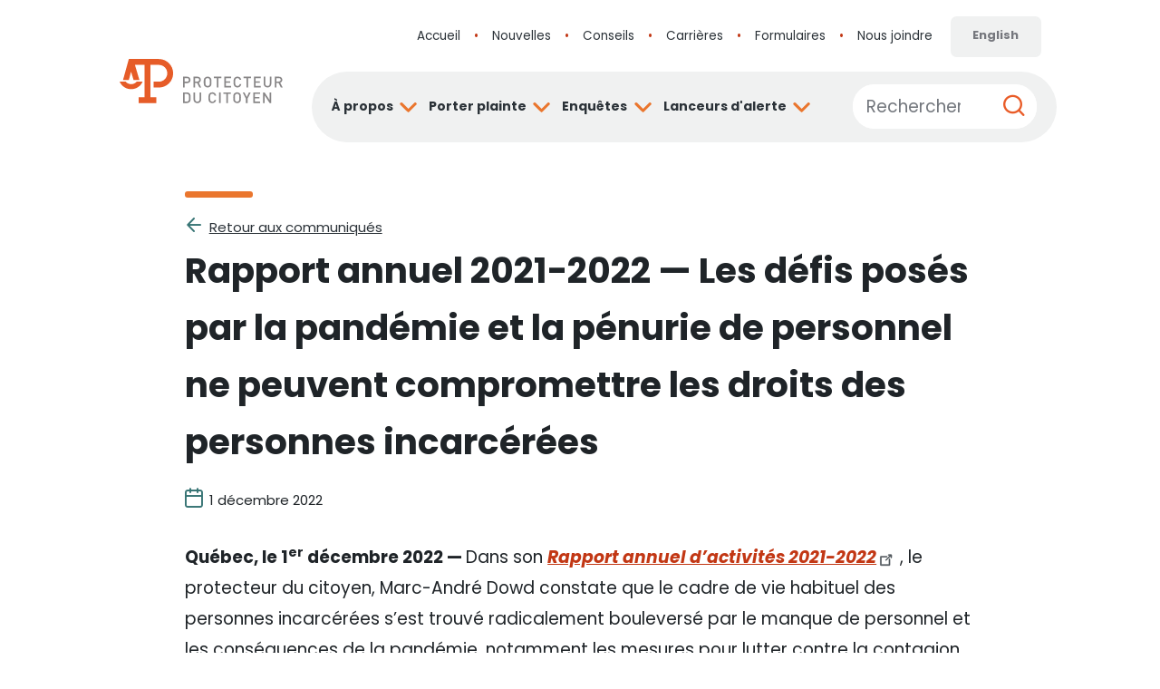

--- FILE ---
content_type: text/html; charset=UTF-8
request_url: https://protecteurducitoyen.qc.ca/fr/nouvelles/communiques/rapport-annuel-2021-2022-defis-pandemie-penurie-personnel-droits-personnes-incarcerees
body_size: 10860
content:
<!DOCTYPE html>
<html lang="fr" dir="ltr">
  <head>
    <meta charset="utf-8" />
<meta name="Generator" content="Drupal 10 (https://www.drupal.org)" />
<meta name="MobileOptimized" content="width" />
<meta name="HandheldFriendly" content="true" />
<meta name="viewport" content="width=device-width, initial-scale=1.0" />
<meta name="description" content="Dans son Rapport annuel d’activités 2021-2022, le protecteur du citoyen constate que le cadre de vie habituel des personnes incarcérées s’est trouvé radicalement bouleversé par le manque de personnel et les conséquences de la pandémie, notamment les mesures pour lutter contre la contagion." />
<meta name="DC.description" content="Dans son Rapport annuel d’activités 2021-2022, le protecteur du citoyen constate que le cadre de vie habituel des personnes incarcérées s’est trouvé radicalement bouleversé par le manque de personnel et les conséquences de la pandémie, notamment les mesures pour lutter contre la contagion." />
<meta name="keywords" content="" />
<meta property="og:description" content="Dans son Rapport annuel d’activités 2021-2022, le protecteur du citoyen constate que le cadre de vie habituel des personnes incarcérées s’est trouvé radicalement bouleversé par le manque de personnel et les conséquences de la pandémie, notamment les mesures pour lutter contre la contagion." />
<meta property="og:title" content="Rapport annuel 2021-2022 — Les défis posés par la pandémie et la pénurie de personnel ne peuvent compromettre les droits des personnes incarcérées" />
<meta property="og:type" content="article" />
<meta name="facebook-domain-verification" content="jbdlxwk00lq98t19qr37c43zbwcdn3" />
<meta property="og:url" content="https://protecteurducitoyen.qc.ca/fr/nouvelles/communiques/rapport-annuel-2021-2022-defis-pandemie-penurie-personnel-droits-personnes-incarcerees" />
<meta property="og:image" content="https://protecteurducitoyen.qc.ca/themes/custom/kwd/assets/img/pdc-ogimage.png?v=2" />
<meta property="twitter:description" content="Dans son Rapport annuel d’activités 2021-2022, le protecteur du citoyen constate que le cadre de vie habituel des personnes incarcérées s’est trouvé radicalement bouleversé par le manque de personnel et les conséquences de la pandémie, notamment les mesures pour lutter contre la contagion." />
<meta property="twitter:title" content="Rapport annuel 2021-2022 — Les défis posés par la pandémie et la pénurie de personnel ne peuvent compromettre les droits des personnes incarcérées" />
<meta property="twitter:card" content="summary" />
<meta property="twitter:site" content="@PCitoyen" />
<meta property="twitter:url" content="https://protecteurducitoyen.qc.ca/fr/nouvelles/communiques/rapport-annuel-2021-2022-defis-pandemie-penurie-personnel-droits-personnes-incarcerees" />
<meta property="twitter:image" content="https://protecteurducitoyen.qc.ca/themes/custom/kwd/assets/img/pdc-ogimage.png?v=2" />
<link rel="canonical" href="https://protecteurducitoyen.qc.ca/fr/nouvelles/communiques/rapport-annuel-2021-2022-defis-pandemie-penurie-personnel-droits-personnes-incarcerees" />
<link rel="icon" href="/themes/custom/kwd/favicon.ico" type="image/vnd.microsoft.icon" />
<link rel="alternate" hreflang="fr" href="https://protecteurducitoyen.qc.ca/fr/nouvelles/communiques/rapport-annuel-2021-2022-defis-pandemie-penurie-personnel-droits-personnes-incarcerees" />
<link rel="alternate" hreflang="en" href="https://protecteurducitoyen.qc.ca/en/news/press-releases/2021-2022-annual-report-challenges-pandemic-staff-shortages-detainees-rights" />
<link rel="canonical" href="https://protecteurducitoyen.qc.ca/fr/nouvelles/communiques/rapport-annuel-2021-2022-defis-pandemie-penurie-personnel-droits-personnes-incarcerees" />
<link rel="shortlink" href="https://protecteurducitoyen.qc.ca/fr/node/2339" />
<script>window.a2a_config=window.a2a_config||{};a2a_config.callbacks=[];a2a_config.overlays=[];a2a_config.templates={};</script>

    <title>Rapport annuel 2021-2022 — Les défis posés par la pandémie et la pénurie de personnel ne peuvent compromettre les droits des personnes incarcérées | Protecteur du citoyen</title>
    <link rel="stylesheet" media="all" href="/sites/default/files/css/css_Rp8vKUfShxR8V36qYz-Jc570eK3K50qQd2VqmTew9AQ.css?delta=0&amp;language=fr&amp;theme=kwd&amp;include=eJw9ylsKwDAIRNENhbqmCSYgTU1R-8ju-yP9mntgwBwTuggZW7epUbrELeyU-1tUovjyaAdVeCsGlpfqnOFhONMea7SyP5zV3hiiO7FdJ8aWzLPirrAPqKs14g" />
<link rel="stylesheet" media="all" href="/sites/default/files/css/css_-VrlKff-L-43C3lj3PMdE0rskrHCHhk6cKT0-Wk-S8g.css?delta=1&amp;language=fr&amp;theme=kwd&amp;include=eJw9ylsKwDAIRNENhbqmCSYgTU1R-8ju-yP9mntgwBwTuggZW7epUbrELeyU-1tUovjyaAdVeCsGlpfqnOFhONMea7SyP5zV3hiiO7FdJ8aWzLPirrAPqKs14g" />
<link rel="stylesheet" media="print" href="/sites/default/files/css/css_PxtjZC175fI31XhEE-79mKPVwPjfrJDbGHXbP-l0jwE.css?delta=2&amp;language=fr&amp;theme=kwd&amp;include=eJw9ylsKwDAIRNENhbqmCSYgTU1R-8ju-yP9mntgwBwTuggZW7epUbrELeyU-1tUovjyaAdVeCsGlpfqnOFhONMea7SyP5zV3hiiO7FdJ8aWzLPirrAPqKs14g" />

    
  </head>
  <body>
        <a href="#main-content" class="visually-hidden focusable" id="goto-main-content">
      Aller au contenu principal
    </a>
    
      <div class="dialog-off-canvas-main-canvas" data-off-canvas-main-canvas>
    



<div class="page">

  <header id="header" class="page__header" role="banner">

    <div class="container p-0">
      <div class="row no-gutters flex-grow-1 align-items-center align-items-md-start" style="padding: 10px;">
        <div class="col-2 col-md-auto mr-md-auto text-right pl-md-4">
            
  <div class="block block--kwd-branding">

  
    

    
  <a href="/fr" class="site-logo navbar-brand " aria-label="Protecteur du citoyen">
            <img src="/themes/custom/kwd/logo.svg" width="240" height="auto" alt="Logo du Protecteur du citoyen" class="py-md-4 my-md-2" />

        <span class="sr-only">Protecteur du citoyen</span>
  </a>


  </div>


        </div>
        <div class="col-10 col-md-auto text-right pr-md-4 ">

          <button id="mobile-menu-trigger" class="btn btn-white d-inline-block d-md-none">
            <span class="icomoon icomoonmenu scale-4" aria-hidden="true"></span>
            <span class="sr-only">Menu</span>
          </button>

          <div class="d-none d-md-block">
              
  <div class="block block--kwd-navigationsecondaire">

  
    

      
  



                                                                                                    
  

  <ul class="nav-without-active-trail nav">
                                          <li class="nav-item  ">
                      <a href="/fr" class="nav-link" data-drupal-link-system-path="&lt;front&gt;">Accueil</a>
                  </li>
                                      <li class="nav-item  ">
                      <a href="/fr/nouvelles" class="nav-link" data-drupal-link-system-path="news">Nouvelles</a>
                  </li>
                                      <li class="nav-item  ">
                      <a href="/fr/conseils/capsules" class="nav-link" data-drupal-link-system-path="advices/info-nuggets">Conseils</a>
                  </li>
                                      <li class="nav-item  ">
                      <a href="/fr/carrieres" class="nav-link" data-drupal-link-system-path="node/2296">Carrières</a>
                  </li>
                                      <li class="nav-item  ">
                      <a href="/fr/formulaires" class="nav-link" data-drupal-link-system-path="node/2069">Formulaires</a>
                  </li>
                                      <li class="nav-item  ">
                      <a href="/fr/nous-joindre" class="nav-link" data-drupal-link-system-path="node/267">Nous joindre</a>
                  </li>
            </ul>


  
  </div>

  <div class="block block--selecteurdelangue-2">

  
    

      <a href="/en/news/press-releases/2021-2022-annual-report-challenges-pandemic-staff-shortages-detainees-rights" class="btn btn-light" hreflang="en">English</a>
  
  </div>


          </div>

        </div>
      </div>
    </div>

    


<div class="container navbar-dk">

<nav class="d-none d-md-flex navbar navbar-expand-md navbar-light sticky-top bg-light rounded-pill">


  <div class="collapse navbar-collapse justify-content-between">
                        
  <div class="block block--kwd-main-menu">

  
    

      
  



                                                                    
  

  <ul class="nav-without-active-trail nav nav-fill navbar-nav font-weight-bold">
                                          <li class="nav-item  dropdown">
                      <a href="/fr/a-propos/roles-et-mandats" class="nav-link py-3 dropdown-toggle" data-toggle="dropdown" data-drupal-link-system-path="node/16">À propos</a>
                          <div class="dropdown-menu">
              <a href="/fr/a-propos/roles-et-mandats" class="dropdown-item" data-drupal-link-system-path="node/16">Rôles et mandats</a>
              <a href="/fr/a-propos/le-protecteur-du-citoyen" class="dropdown-item" data-drupal-link-system-path="node/22">Le protecteur du citoyen</a>
              <a href="/fr/a-propos/organigramme" class="dropdown-item" data-drupal-link-system-path="node/25">Organigramme</a>
              <a href="/fr/premieres-nations-et-inuit" class="dropdown-item" data-drupal-link-system-path="node/2499">Premières Nations et Inuit</a>
              <a href="/fr/a-propos/historique" class="dropdown-item" data-drupal-link-system-path="node/27">Historique</a>
              <a href="/fr/a-propos/associations-ombudsman" class="dropdown-item" data-drupal-link-system-path="node/29">Associations d&#039;ombudsmans</a>
  </div>
                              </li>
                                      <li class="nav-item  dropdown">
                      <a href="/fr/porter-plainte/comment-porter-plainte" class="nav-link py-3 dropdown-toggle" data-toggle="dropdown" data-drupal-link-system-path="node/8">Porter plainte</a>
                          <div class="dropdown-menu">
              <a href="/fr/porter-plainte/ministere-organisme-public" class="dropdown-item" data-drupal-link-system-path="node/2559">À l&#039;égard d&#039;un ministère ou d&#039;un organisme public</a>
              <a href="/fr/porter-plainte/sante-services-sociaux" class="dropdown-item" data-drupal-link-system-path="node/2558">À l&#039;égard du réseau de la santé et des services sociaux</a>
              <a href="/fr/porter-plainte/le-traitement-de-votre-plainte" class="dropdown-item" data-drupal-link-system-path="node/12">Traitement de votre plainte</a>
              <a href="/fr/porter-plainte/faq" class="dropdown-item" data-drupal-link-system-path="file-a-complaint/faq">FAQ</a>
  </div>
                              </li>
                                      <li class="nav-item  dropdown">
                      <a href="/enquetes/resultats-d-enquetes" class="nav-link py-3 dropdown-toggle" data-toggle="dropdown">Enquêtes</a>
                          <div class="dropdown-menu">
              <a href="/fr/enquetes/cas-vecus" class="dropdown-item" data-drupal-link-system-path="investigations/real-life-cases">Cas vécus</a>
              <a href="/fr/enquetes/conclusions" class="dropdown-item" data-drupal-link-system-path="investigations/conclusions">Conclusions d&#039;enquête</a>
              <a href="/fr/enquetes/rapports-annuels/2024-2025" class="dropdown-item" data-drupal-link-system-path="node/2661">Rapports annuels</a>
              <a href="/fr/enquetes/rapports-speciaux" class="dropdown-item" data-drupal-link-system-path="investigations/special-reports">Enquêtes spéciales</a>
              <a href="/fr/enquetes/reactions-aux-projets-de-loi-et-de-reglement" class="dropdown-item" data-drupal-link-system-path="investigations/reactions-to-bills-and-draft-regulations">Réactions aux projets de loi et de règlement</a>
  </div>
                              </li>
                                      <li class="nav-item  dropdown">
                      <a href="/fr/lanceurs-alerte/comment-divulguer-un-acte-reprehensible" class="nav-link py-3 dropdown-toggle" data-toggle="dropdown" data-drupal-link-system-path="node/2143">Lanceurs d&#039;alerte</a>
                          <div class="dropdown-menu">
              <a href="/fr/lanceurs-alerte/comment-divulguer-un-acte-reprehensible" class="dropdown-item" data-drupal-link-system-path="node/2143">Comment divulguer un acte répréhensible?</a>
              <a href="/fr/lanceurs-alerte/acte-reprehensible" class="dropdown-item" data-drupal-link-system-path="node/2145">Qu’est-ce qu’un acte répréhensible?</a>
              <a href="/fr/lanceurs-alerte/organismes-concernes" class="dropdown-item" data-drupal-link-system-path="node/2146">Quels sont les organismes concernés?</a>
              <a href="/fr/lanceurs-alerte/comment-suis-je-protege" class="dropdown-item" data-drupal-link-system-path="node/2148">Comment suis-je protégé?</a>
              <a href="/fr/lanceurs-alerte/traitement-des-divulgations" class="dropdown-item" data-drupal-link-system-path="node/2147">Traitement des divulgations</a>
              <a href="/fr/lanceurs-alerte/faq" class="dropdown-item" data-drupal-link-system-path="whistleblowers/faq">FAQ</a>
  </div>
                              </li>
            </ul>



  
  </div>


              
                        
  <div class="search-block-form block block--kwd-search" data-drupal-selector="search-block-form" role="search">

  
    

      <form action="/fr/search/node" method="get" id="search-block-form" accept-charset="UTF-8" class="form-inline">
  <div class="js-form-item form-item js-form-type-search form-item-keys js-form-item-keys form-no-label form-group">
      <label for="edit-keys" class="visually-hidden">Saisir les termes à rechercher.</label>
          
<input title="Saisir les termes à rechercher." data-twig-suggestion="search-block-form" placeholder="Rechercher" size="17" data-drupal-selector="edit-keys" type="search" id="edit-keys" name="keys" value="" maxlength="128" class="form-search form-control" />

        </div>
  
<input data-drupal-selector="edit-f-0" type="hidden" name="f[0]" value="language:fr" class="form-control" />
<div data-twig-suggestion="search-block-form" data-drupal-selector="edit-actions" class="form-actions js-form-wrapper form-wrapper" id="edit-actions">
  <button data-twig-suggestion="search-block-form" data-drupal-selector="edit-submit" type="submit" id="edit-submit" value="Rechercher" class="button js-form-submit form-submit btn btn-light"><span class="icomoon icomoonsearch"></span><span class="sr-only">Rechercher</span></button>


</div>

</form>

  
  </div>


                </div>
</nav>

</div>
 

  </header>

      <div class="kwd__messages" role="complementary"></div>
  
  
  <main role="main" class="">

    <a id="main-content" tabindex="-1"></a> 
        <div class="container">
      <div class="row">
        
                  <div class="page__content narrow-column">
                            
  <div class="block block--pagetitle">

  
    

      <div class="title-decoration"></div>
<ul class="list-inline list-unstyled m-0"><li class="list-inline-item mr-5 d-print-none"><a href="/fr/nouvelles/communiques" class="link-dark-secondary"><span class="icomoon icomoonarrow-left text-secondary mr-2 scale-1" aria-hidden="true"></span><small>Retour aux communiqués</small></a></li></ul>
  <div class="row">
    <div class="col">
      <h1 class="mb-3 decoration-primary">
<span>Rapport annuel 2021-2022 — Les défis posés par la pandémie et la pénurie de personnel ne peuvent compromettre les droits des personnes incarcérées</span>
</h1>
      <ul class="list-inline list-unstyled m-0"><li class="list-inline-item mr-5"><span class="icomoon icomooncalendar text-secondary mr-2 scale-1" aria-hidden="true"></span><small>1 décembre 2022</small></li></ul>
    </div>
      </div>


  
  </div>
<div data-drupal-messages-fallback class="hidden"></div>

  <div class="block block--kwd-content">

  
    

      <article class="node node--full article article--full">
  
  

      
    
    <div>
      
  <div class="article__body">
    <div class="field__label font-weight-bold visually-hidden">
      Corps    </div>
                  <div class="field__item"><p><strong>Québec, le 1<sup>er</sup>&nbsp;décembre&nbsp;2022&nbsp;—&nbsp;</strong>Dans son <strong><a href="https://console.vpaper.ca/protecteur-du-citoyen/rapport_annuel_2022/" target="_blank" title="Rapport annuel d'activités 2021-2022"><em>Rapport annuel d’activités 2021-2022</em></a></strong>, le protecteur du citoyen, Marc-André Dowd constate que le cadre de vie habituel des personnes incarcérées s’est trouvé radicalement bouleversé par le manque de personnel et les conséquences de la pandémie, notamment les mesures pour lutter contre la contagion.</p>
<blockquote><p>«&nbsp;Je reconnais bien sûr les défis considérables posés par la COVID-19 aux décideurs en milieu carcéral, a affirmé Marc-André Dowd. Mais cela ne saurait justifier les abus révélés par nos enquêtes comme le recours excessif à la mise en confinement, l’annulation des sorties dans la cour extérieure et les retards répétés dans la remise des effets personnels comme de simples vêtements de rechange.&nbsp;»</p>
</blockquote>
<h2>À quand un établissement de détention pour les femmes?</h2>
<p>Depuis plusieurs années, les femmes incarcérées séjournent à l’établissement de détention Leclerc de Laval, un bâtiment vétuste qui ne correspond pas à leurs besoins. Or, c’est un constat que fait lui-même le ministère de la Sécurité publique qui déclarait déjà en 2016 que les femmes ne pourraient y être gardées à long terme. Avec les années qui passent, le Protecteur du citoyen recommande cette fois formellement au Ministère de s’engager, par une décision ferme, à construire un nouvel établissement de détention dans les meilleurs délais possibles.</p>
<h2>Des failles dans la décontamination</h2>
<p>L’agent inflammatoire employé, lorsque nécessaire, pour maîtriser un détenu cause chez lui des effets très irritants. Après son utilisation, la décontamination de la personne et des lieux doit donc se faire rapidement. Or, cette décontamination ne s’effectue pas toujours selon les règles, ce qui peut entraîner des conséquences importantes chez les personnes visées. À l’issue d’une enquête du Protecteur du citoyen, des autorités ont fait des rappels à l’endroit d’agentes et agents correctionnels fautifs. Le Protecteur du citoyen a recommandé des correctifs au ministère de la Sécurité publique.</p>
<h2>Un déplorable cas de rigidité administrative</h2>
<p>Vu les risques de propagation de la COVID-19 en milieu carcéral, un arrêté ministériel a autorisé temporairement la mise en liberté de personnes incarcérées, selon des critères stricts. Un citoyen incarcéré a obtenu la permission de rentrer chez lui, à 700 km de distance. Or, les services correctionnels ont refusé de lui payer le billet pour se rendre à la gare d’autobus interrégionale (3,50&nbsp;$). Finalement, ils ont dû organiser son transport sous escorte dans sa région d’origine, ce qui a mobilisé du personnel en temps de pénurie d’effectifs, prolongé indûment l’incarcération et entraîné des coûts importants.</p>
<h2>Quelques chiffres</h2>
<ul class="list-style-default-links-dark">
<li>Pourcentage des plaintes fondées&nbsp;: 43,9&nbsp;%</li>
<li>La majorité porte sur&nbsp;:<br>
	- Les longs délais d’attente (31,6&nbsp;%)<br>
	- L’environnement et le milieu de vie (23,8&nbsp;%)<br>
	- Le non-respect des droits (18,9&nbsp;%)</li>
</ul>
<p>En 2021-2022, le Protecteur du citoyen est intervenu auprès&nbsp;:</p>
<ul class="list-style-default-links-dark">
<li>De la Commission québécoise des libérations conditionnelles</li>
<li>Du ministère de la Sécurité publique du Québec</li>
<li>Des 18 établissements de détention sous la responsabilité du ministère de la Sécurité publique du Québec</li>
</ul>
<hr>
<p>Rappelons que le Protecteur du citoyen veille au respect des droits des personnes dans leurs relations avec les services publics de manière impartiale et indépendante. Ses services sont gratuits et faciles d’accès.</p>
<p>Retrouvez les faits saillants du <em>Rapport annuel d’activités 2021-2022</em> du Protecteur du citoyen dans la section <a href="/fr/enquetes/rapports-annuels/" title="Rapports annuels du Protecteur du citoyen">Rapports annuels</a> de notre site Web.</p>
<p>–&nbsp;30&nbsp;–</p>
<p><strong>Responsable des relations avec les médias&nbsp;:</strong><br>
Carole-Anne&nbsp;Huot<br>
T&nbsp;: 418&nbsp;646-7143/C&nbsp;: 418&nbsp;925-7994<br>
Courriel&nbsp;: <a href="mailto:medias@protecteurducitoyen.qc.ca" target="_blank" title="medias@protecteurducitoyen.qc.ca">medias@protecteurducitoyen.qc.ca</a></p>
</div>
              </div>

      
    </div>

        
  </article>

  
  </div>


                      </div>
        
              </div>
    </div>
    
  </main>

  <div class="footer-bg">
      
  <div class="block block--addtoanybuttons text-center py-5">

  
    

    <h2 class="p">Partager cette page</h2>
  <span class="a2a_kit a2a_kit_size_45 addtoany_list" data-a2a-url="https://protecteurducitoyen.qc.ca/fr/nouvelles/communiques/rapport-annuel-2021-2022-defis-pandemie-penurie-personnel-droits-personnes-incarcerees" data-a2a-title="Rapport annuel 2021-2022 — Les défis posés par la pandémie et la pénurie de personnel ne peuvent compromettre les droits des personnes incarcérées"><a class="a2a_button_facebook text-facebook" title="Partager cette page sur Facebook" aria-label="Partage sur Facebook"><span class="icomoon icomoonfacebook" aria-hidden="true"></span><span class="sr-only">Partager sur Facebook</span></a><a class="a2a_button_linkedin text-linkedin" title="Partager cette page sur LinkedIn" aria-label="Partage sur LinkedIn"><span class="icomoon" aria-hidden="true">linkedin</span><span class="sr-only">Partager sur LinkedIn</span></a><a class="a2a_button_copy_link" title="Copier l'URL de cette page" aria-label="URL de partage"><span class="icomoon icomoonlink-2" aria-hidden="true"></span><span class="sr-only">Copier le lien de partage</span></a><a class="a2a_button_email text-dark" title="Partager cette page par courriel" aria-label="Partage par Courriel"><span class="icomoon" aria-hidden="true">mail</span><span class="sr-only">Partager par Courriel</span></a></span>

  </div>



    <footer class="page__footer mt-5" role="contentinfo">

      <div class="container">
                  <hr class="hr-xl"/>
        
        <div class="row py-0 py-sm-4 my-4 my-sm-5">
          <div class="col-sm-7 col-xl-8">
            

            <h2>Communiquer avec nous</h2>

            <div class="row">

              <div class="col-xl-auto d-flex mr-xxl-5 mr-xl-4">
                <span class="icomoon icomoonphone-call color--icon-orange mr-3" aria-hidden="true"></span>
                <div class="d-lg-flex flex-grow-1">
                  <div class="mr-lg-5">
                    <p>
                      <small>Sans frais, partout au Québec</small>
                      <br>
                      <a href="tel:18004635070" class="link-dark font-weight-bold">1 800 463-5070</a>
                      <br>
                      <a href="tel:14186432688" class="link-dark">418 643-2688</a>
                    </p>
                  </div>
                  <div>
                    <p>Du lundi au vendredi<br><strong>de 8h30 à 16h30</strong></p>
                  </div>
                </div>
              </div>

              <div class="col-xl-3">
                <a href="/fr/nous-joindre" class="d-flex link-dark contact-info-link">
                  <span class="icomoon icomoonmap-pin color--icon-orange mr-3" aria-hidden="true"></span>
                  <strong>Coordonnées</strong>
                </a>
              </div>

            </div>


          </div>
          <div class="col-sm-5 col-xl-4 mt-5 mt-sm-0 text-lg-right">
            

            <h2>Rester informé</h2>

                          <a href="https://diffusion.protecteurducitoyen.qc.ca/T/WF/17340/XTm6Vi/Optin/fr-CA/Form.ofsys" class="btn btn-primary btn-infolettre" rel="nofollow" target="_blank">
                <span class="icomoon icomoonmail" aria-hidden="true"></span>
                <span>Abonnez-vous à l'infolettre</span>
              </a>
              <br>
            
            <ul class="social-footer">
              <li>
                <a target="_blank" title="Visitez notre page Facebook"
                  href="https://www.facebook.com/protecteurducitoyen" class="link-dark">
                  <span class="icomoon icomoonfacebook" aria-hidden="true"></span>
                  <span class="sr-only">Facebook</span>
                </a>
              </li>
              <li>
                <a target="_blank" title="Visitez notre page Linkedin"
                  href="https://www.linkedin.com/company/le-protecteur-du-citoyen" class="link-dark">
                  <span class="icomoon icomoonlinkedin" aria-hidden="true"></span>
                  <span class="sr-only">LinkedIn</span>
                </a>
              </li>
              <li>
                <a target="_blank" title="Visitez notre page Vimeo"
                  href="https://vimeo.com/protecteurducitoyen" class="link-dark">
                  <span class="icomoon icomoonvimeo" aria-hidden="true"></span>
                  <span class="sr-only">Vimeo</span>
                </a>
              </li>
              <li>
                <a target="_blank" title="Visitez notre page Youtube"
                  href="https://www.youtube.com/c/leprotecteurducitoyen" class="link-dark">
                  <span class="icomoon icomoonyoutube-play" aria-hidden="true"></span>
                  <span class="sr-only">Youtube Channel</span>
                </a>
              </li>
            </ul>
          </div>
        </div>
      </div>

      <div class="bg-dark d-none d-md-block">
          
  <div class="block block--kwd-pieddepage">

  
    

      
  



                                                                    
  

  <ul class="nav-without-active-trail nav py-4 justify-content-center">
                                          <li class="nav-item  ">
                      <a href="/fr/a-propos/roles-et-mandats" class="nav-link text-white font-weight-bold px-lg-5 px-4 py-3 lead" data-drupal-link-system-path="node/16">À propos</a>
                  </li>
                                      <li class="nav-item  ">
                      <a href="/fr/porter-plainte/comment-porter-plainte" class="nav-link text-white font-weight-bold px-lg-5 px-4 py-3 lead" data-drupal-link-system-path="node/8">Porter plainte</a>
                  </li>
                                      <li class="nav-item  ">
                      <a href="/enquetes/resultats-d-enquetes" class="nav-link text-white font-weight-bold px-lg-5 px-4 py-3 lead">Enquêtes</a>
                  </li>
                                      <li class="nav-item  ">
                      <a href="/fr/lanceurs-alerte/comment-divulguer-un-acte-reprehensible" class="nav-link text-white font-weight-bold px-lg-5 px-4 py-3 lead" data-drupal-link-system-path="node/2143">Lanceurs d&#039;alerte</a>
                  </li>
            </ul>


  
  </div>


      </div>

      <div id="legal" class="small py-3 bg-light">
        <div class="container">
          <div class="d-lg-flex justify-content-lg-between align-items-lg-center">
            <div class="order-2 order-md-2">
                
  <div class="block block--kwd-pieddepagesecondaire">

  
    

      
  



                                                                                                    
  

  <ul class="nav-without-active-trail nav justify-content-sm-center justify-content-lg-start d-block d-sm-flex">
                                          <li class="nav-item  ">
                      <a href="/fr/acces-a-l-information" class="nav-link link-dark px-0 px-sm-3" data-drupal-link-system-path="node/264">Accès à l&#039;information</a>
                  </li>
                                      <li class="nav-item  ">
                      <a href="/fr/confidentialite" class="nav-link link-dark px-0 px-sm-3" data-drupal-link-system-path="node/265">Confidentialité</a>
                  </li>
                                      <li class="nav-item  ">
                      <a href="/fr/accessibilite" class="nav-link link-dark px-0 px-sm-3" data-drupal-link-system-path="node/266">Accessibilité</a>
                  </li>
                                      <li class="nav-item  ">
                      <a href="/fr/netiquette" class="nav-link link-dark px-0 px-sm-3" data-drupal-link-system-path="node/1127">Nétiquette</a>
                  </li>
                                      <li class="nav-item  ">
                      <a href="/fr/plan-du-site" class="nav-link link-dark px-0 px-sm-3" data-drupal-link-system-path="node/1128">Plan du site</a>
                  </li>
                                      <li class="nav-item  ">
                      <a href="/fr/infolettres" class="nav-link link-dark px-0 px-sm-3" data-drupal-link-system-path="node/1142">Infolettres</a>
                  </li>
            </ul>


  
  </div>


            </div>
            <div class="order-1 order-md-1 text-left text-sm-center text-lg-left pt-3 pt-lg-0">
                
  <div class="block block--basic block--kwd-copyright">

  
    

      
      <div class="basic__body">
              <div class="field__item"><p>© Protecteur du citoyen, 2026.</p></div>
          </div>
  
  
  </div>


            </div>
          </div>
        </div>
      </div>

    </footer>
  </div>
</div>


<div class="mobile__menu" role="navigation" aria-label="Mobile navigation">
  <div class="mobile-menu-wrapper">

        <div class="container p-0 mobile-menu-header border-bottom">
      <div class="row no-gutters flex-grow-1 align-items-center" style="padding: 10px;">
        <div class="col-2 text-right">

          <a href="/" class="site-logo">
            <img src="/themes/custom/kwd/logo.svg" alt="Logo du Protecteur du citoyen" width="126" height="auto">
          </a>

        </div>
        <div class="col-10 text-right">
          <a href="#" class="btn btn-white">
            <span class="icomoon icomoonclose scale-4" aria-hidden="true"></span>
            <span class="sr-only">Fermer</span>
          </a>
        </div>
      </div>
    </div>
    <div class="mobile-menu-nav">

      <div class="bg-light px-3 py-1 mobile-what">

        <a href="/fr/porter-plainte/ministere-organisme-public" class="my-2 mx-1 bg-white rounded d-flex align-items-start py-3 px-1"><img src="/themes/custom/kwd/assets/img/Building.svg" alt="Health Icon" width="42" class="mx-3"><span class="small d-block">Porter plainte à l'égard d'un <strong>ministère ou d'un organisme public</strong>.</span><span class="icomoon icomoonarrow-right p-3 ml-auto" style="font-size: 2.5rem;" aria-hidden="true"></span></a><a href="/fr/porter-plainte/sante-services-sociaux" class="my-2 mx-1 bg-white rounded d-flex align-items-start py-3 px-1"><img src="/themes/custom/kwd/assets/img/Health.svg" alt="Health Icon" width="42" class="mx-3"><span class="small d-block">Porter plainte à l'égard du <strong>réseau de la santé et des services sociaux</strong>.</span><span class="icomoon icomoonarrow-right p-3 ml-auto" style="font-size: 2.5rem;" aria-hidden="true"></span></a><a href="/fr/lanceurs-alerte/comment-divulguer-un-acte-reprehensible" class="my-2 mx-1 bg-white rounded d-flex align-items-start py-3 px-1"><img src="/themes/custom/kwd/assets/img/Whistle.svg" alt="Health Icon" width="42" class="mx-3"><span class="small d-block">Divulguer un <strong>acte répréhensible commis à l'égard d'un organisme public</strong>.</span><span class="icomoon icomoonarrow-right p-3 ml-auto" style="font-size: 2.5rem;" aria-hidden="true"></span></a>
      </div>

      <div class="px-3">
        <div class="text-center font-weight-bold py-4">Menu</div>

        <ul class="primary-navigation"><li class="d-flex flex-wrap align-items-center"><a href="/fr/a-propos/roles-et-mandats" class="flex-grow-1" data-drupal-link-system-path="node/16">À propos</a><button class="btn btn-white"><span class="icomoon icomoonchevron-down scale-3 text-primary" aria-hidden="true"></span><span class="sr-only">Open menu</span></button><div class="second-level"><a href="/fr/a-propos/roles-et-mandats" class="flex-grow-1" data-drupal-link-system-path="node/16">Rôles et mandats</a><a href="/fr/a-propos/le-protecteur-du-citoyen" class="flex-grow-1" data-drupal-link-system-path="node/22">Le protecteur du citoyen</a><a href="/fr/a-propos/organigramme" class="flex-grow-1" data-drupal-link-system-path="node/25">Organigramme</a><a href="/fr/premieres-nations-et-inuit" class="flex-grow-1" data-drupal-link-system-path="node/2499">Premières Nations et Inuit</a><a href="/fr/a-propos/historique" class="flex-grow-1" data-drupal-link-system-path="node/27">Historique</a><a href="/fr/a-propos/associations-ombudsman" class="flex-grow-1" data-drupal-link-system-path="node/29">Associations d&#039;ombudsmans</a></div>
</li><li class="d-flex flex-wrap align-items-center"><a href="/fr/porter-plainte/comment-porter-plainte" class="flex-grow-1" data-drupal-link-system-path="node/8">Porter plainte</a><button class="btn btn-white"><span class="icomoon icomoonchevron-down scale-3 text-primary" aria-hidden="true"></span><span class="sr-only">Open menu</span></button><div class="second-level"><a href="/fr/porter-plainte/ministere-organisme-public" class="flex-grow-1" data-drupal-link-system-path="node/2559">À l&#039;égard d&#039;un ministère ou d&#039;un organisme public</a><a href="/fr/porter-plainte/sante-services-sociaux" class="flex-grow-1" data-drupal-link-system-path="node/2558">À l&#039;égard du réseau de la santé et des services sociaux</a><a href="/fr/porter-plainte/le-traitement-de-votre-plainte" class="flex-grow-1" data-drupal-link-system-path="node/12">Traitement de votre plainte</a><a href="/fr/porter-plainte/faq" class="flex-grow-1" data-drupal-link-system-path="file-a-complaint/faq">FAQ</a></div>
</li><li class="d-flex flex-wrap align-items-center"><a href="/enquetes/resultats-d-enquetes" class="flex-grow-1">Enquêtes</a><button class="btn btn-white"><span class="icomoon icomoonchevron-down scale-3 text-primary" aria-hidden="true"></span><span class="sr-only">Open menu</span></button><div class="second-level"><a href="/fr/enquetes/cas-vecus" class="flex-grow-1" data-drupal-link-system-path="investigations/real-life-cases">Cas vécus</a><a href="/fr/enquetes/conclusions" class="flex-grow-1" data-drupal-link-system-path="investigations/conclusions">Conclusions d&#039;enquête</a><a href="/fr/enquetes/rapports-annuels/2024-2025" class="flex-grow-1" data-drupal-link-system-path="node/2661">Rapports annuels</a><a href="/fr/enquetes/rapports-speciaux" class="flex-grow-1" data-drupal-link-system-path="investigations/special-reports">Enquêtes spéciales</a><a href="/fr/enquetes/reactions-aux-projets-de-loi-et-de-reglement" class="flex-grow-1" data-drupal-link-system-path="investigations/reactions-to-bills-and-draft-regulations">Réactions aux projets de loi et de règlement</a></div>
</li><li class="d-flex flex-wrap align-items-center"><a href="/fr/lanceurs-alerte/comment-divulguer-un-acte-reprehensible" class="flex-grow-1" data-drupal-link-system-path="node/2143">Lanceurs d&#039;alerte</a><button class="btn btn-white"><span class="icomoon icomoonchevron-down scale-3 text-primary" aria-hidden="true"></span><span class="sr-only">Open menu</span></button><div class="second-level"><a href="/fr/lanceurs-alerte/comment-divulguer-un-acte-reprehensible" class="flex-grow-1" data-drupal-link-system-path="node/2143">Comment divulguer un acte répréhensible?</a><a href="/fr/lanceurs-alerte/acte-reprehensible" class="flex-grow-1" data-drupal-link-system-path="node/2145">Qu’est-ce qu’un acte répréhensible?</a><a href="/fr/lanceurs-alerte/organismes-concernes" class="flex-grow-1" data-drupal-link-system-path="node/2146">Quels sont les organismes concernés?</a><a href="/fr/lanceurs-alerte/comment-suis-je-protege" class="flex-grow-1" data-drupal-link-system-path="node/2148">Comment suis-je protégé?</a><a href="/fr/lanceurs-alerte/traitement-des-divulgations" class="flex-grow-1" data-drupal-link-system-path="node/2147">Traitement des divulgations</a><a href="/fr/lanceurs-alerte/faq" class="flex-grow-1" data-drupal-link-system-path="whistleblowers/faq">FAQ</a></div>
</li></ul>
        <ul class="secondary-navigation"><li><a href="/fr" class="flex-grow-1" data-drupal-link-system-path="&lt;front&gt;">Accueil</a></li><li><a href="/fr/nouvelles" class="flex-grow-1" data-drupal-link-system-path="news">Nouvelles</a></li><li><a href="/fr/conseils/capsules" class="flex-grow-1" data-drupal-link-system-path="advices/info-nuggets">Conseils</a></li><li><a href="/fr/carrieres" class="flex-grow-1" data-drupal-link-system-path="node/2296">Carrières</a></li><li><a href="/fr/formulaires" class="flex-grow-1" data-drupal-link-system-path="node/2069">Formulaires</a></li><li><a href="/fr/nous-joindre" class="flex-grow-1" data-drupal-link-system-path="node/267">Nous joindre</a></li></ul>
      </div>

    </div>
    <div class="mobile-menu-footer bg-dark text-white p-3">

      <div class="row flex-grow-1 align-items-center p-1">
        <div class="col-12 d-flex justify-content-between align-items-center">

          <div class="mobile-menu-social"><a href="https://www.facebook.com/protecteurducitoyen" target="_blank" title="Visitez notre page Facebook"><span class="icomoon icomoonfacebook" aria-hidden="true"></span><span class="sr-only">Facebook</span></a><a href="https://twitter.com/PCitoyen" target="_blank" title="Visitez notre page Twitter"><span class="icomoon icomoontwitter" aria-hidden="true"></span><span class="sr-only">Twitter</span></a></div>

          <div>
            <a href="/search" class="btn btn-white mobile-menu-search">
              <span class="icomoon icomoonsearch scale-2 color--icon-orange" aria-hidden="true"></span>
              <span class="sr-only">Rechercher</span>
            </a>
          </div>

          <a href="/en/news/press-releases/2021-2022-annual-report-challenges-pandemic-staff-shortages-detainees-rights" class="text-white" hreflang="en">English</a>
        </div>
      </div>
    </div>

  </div>
</div>















<script type="text/javascript">
    document.addEventListener('DOMContentLoaded', function() {
        if(window.location.href.includes('fr/porter-plainte/ministere-organisme-public') ||
           window.location.href.includes('en/file-a-complaint/government-department-agency') ||
           window.location.href.includes('fr/porter-plainte/sante-services-sociaux') ||
           window.location.href.includes('en/file-a-complaint/health-social-services')) {
            const divContainer = document.querySelector('main > .container > .row')

            createMenu()
            fixedMenu()
            activeLink()

            function createMenu() {
              let aDiv = document.createElement('div')
              aDiv.classList.add('fixed-menu')
              let aTitle = document.createElement('p')
              if(window.location.href.includes('fr/porter-plainte/ministere-organisme-public') || window.location.href.includes('en/file-a-complaint/government-department-agency')) {
                  aTitle.innerText = ('fr' === 'fr') ? 'Ministères et organismes publics' : 'Government departments or agencies'
              }
              else {
                  aTitle.innerText = ('fr' === 'fr') ? 'Réseau de la santé et des services sociaux' : 'Health and social services network'
              }
              let aLink1 = document.createElement('a')
              aLink1.innerText = ('fr' === 'fr') ? 'Pouvons-nous traiter votre plainte?' : 'Can we handle your complaint?'
              aLink1.href = ('fr' === 'fr') ? '#pouvons-nous' : '#can-we'
              aLink1.classList.add('link-dark', 'active')
              let aLink2 = document.createElement('a')
              aLink2.innerText = ('fr' === 'fr') ? 'Comment porter plainte?' : 'How to file a complaint?'
              aLink2.href = ('fr' === 'fr') ? '#comment' : '#how'
              aLink2.classList.add('link-dark')
              let aLink3 = document.createElement('a')
              aLink3.innerText = ('fr' === 'fr') ? 'Qui peut porter plainte' : 'Who can file a complaint?'
              aLink3.href = ('fr' === 'fr') ? '#qui' : '#who'
              aLink3.classList.add('link-dark')

              aDiv.appendChild(aTitle)
              aDiv.appendChild(aLink1)
              aDiv.appendChild(aLink2)
              aDiv.appendChild(aLink3)

              divContainer.style.position = 'relative'

              divContainer.insertBefore(aDiv, document.querySelector('.page__content'))

              divContainer.querySelector('.narrow-column').classList.add('smaller-margin')
            }

            function fixedMenu() {
              let trigger = document.createElement('span')
              trigger.id = 'menu-trigger'
              trigger.style.height = '1px'
              trigger.style.width = '1px'
              divContainer.insertBefore(trigger, document.querySelector('.fixed-menu'))

              const menuObserver = new IntersectionObserver((entries) => {
                entries.forEach(entry => {
                  if(!entry.isIntersecting) {
                    if(!document.querySelector('.fixed-menu').classList.contains('fixed')) {
                      document.querySelector('.fixed-menu').classList.add('fixed')
                    }
                  }
                  else {
                    if(document.querySelector('.fixed-menu').classList.contains('fixed')) {
                      document.querySelector('.fixed-menu').classList.remove('fixed')
                    }
                  }
                })
              })

              menuObserver.observe(trigger)
            }

            function activeLink() {
              const sections = [document.getElementById('pouvons-nous') || document.getElementById('can-we'), document.getElementById('comment') || document.getElementById('how'), document.getElementById('qui') || document.getElementById('who')]
              const menuLinks = document.querySelectorAll('.fixed-menu .link-dark')

              const sectionsObserver = new IntersectionObserver((entries) => {
                entries.forEach(entry => {
                  let sectionId = entry.target.getAttribute('id')
                  if(sectionId.includes('1')) {
                    sectionId = sectionId.replace('1', '')
                  }
                  
                  const menuLink = document.querySelector(`.fixed-menu .link-dark[href="#${sectionId}"]`)

                  if(entry.isIntersecting) {
                    menuLinks.forEach(link => {
                      if(link.classList.contains('active')) {
                        link.classList.remove('active')
                      }
                      if(!menuLink.classList.contains('active')) {
                        menuLink.classList.add('active')
                      }
                    })
                  }
                })
              }, {
                threshold: 0.3
              })

              sections.forEach(section => {
                sectionsObserver.observe(section)
              })
              const canWeSection = document.querySelector('#pouvons-nous') || document.querySelector('#can-we')
              if(canWeSection) {
                const canWeParent = canWeSection.closest('.field__item')
                if(canWeSection) {
                  const canWeContent = canWeParent.nextElementSibling.querySelector('.paragraph')
                  if(canWeContent) {
                    canWeContent.id = ('fr' === 'fr') ? 'pouvons-nous1' : 'can-we1'

                    sectionsObserver.observe(canWeContent)
                  }
                }
              }
            }
        }    

        const buttons = document.querySelectorAll('.faq-answer button.opener')

        buttons.forEach(button => {
            aSpan = document.createElement('span')
            aSpan.classList.add('icomoon', 'icomoonchevron-down', 'scale-2', 'black-text')
            aSpan.ariaHidden = 'true'

            button.appendChild(aSpan)
            button.addEventListener('click', toggleContent)
        })

        function toggleContent(e) {
            e.target.classList.toggle('open')
            e.target.parentNode.querySelector('.content-to-open').classList.toggle('open')
        }
    })
</script>
  </div>

    
    <script type="application/json" data-drupal-selector="drupal-settings-json">{"path":{"baseUrl":"\/","pathPrefix":"fr\/","currentPath":"node\/2339","currentPathIsAdmin":false,"isFront":false,"currentLanguage":"fr"},"pluralDelimiter":"\u0003","suppressDeprecationErrors":true,"jquery":{"ui":{"datepicker":{"isRTL":false,"firstDay":0}}},"fitvids":{"selectors":".node","custom_vendors":"","ignore_selectors":""},"data":{"extlink":{"extTarget":true,"extTargetNoOverride":true,"extNofollow":false,"extNoreferrer":true,"extFollowNoOverride":false,"extClass":"ext","extLabel":"(le lien est externe)","extImgClass":false,"extSubdomains":false,"extExclude":"","extInclude":"","extCssExclude":".page__footer","extCssExplicit":"","extAlert":false,"extAlertText":"Ce lien vous dirige vers un site externe. Nous ne sommes pas responsables de son contenu.","mailtoClass":"mailto","mailtoLabel":"(link sends email)","extUseFontAwesome":false,"extIconPlacement":"append","extFaLinkClasses":"fa fa-external-link","extFaMailtoClasses":"fa fa-envelope-o","whitelistedDomains":[]}},"ajaxTrustedUrl":{"\/fr\/search\/node":true},"user":{"uid":0,"permissionsHash":"32b271cc91eadc9ba93f55452b70f462331df85a66d7c877cc641ec9d75f9da6"}}</script>
<script src="/core/assets/vendor/jquery/jquery.min.js?v=3.7.1"></script>
<script src="/core/assets/vendor/once/once.min.js?v=1.0.1"></script>
<script src="/sites/default/files/languages/fr_bFxRzSWW3DPqdDLtyad2J0b9BdBpmHzIKGT0iEAbFkQ.js?t8ywnv"></script>
<script src="/core/misc/drupalSettingsLoader.js?v=10.2.5"></script>
<script src="/core/misc/drupal.js?v=10.2.5"></script>
<script src="/core/misc/drupal.init.js?v=10.2.5"></script>
<script src="/modules/contrib/jquery_ui/assets/vendor/jquery.ui/ui/version-min.js?v=1.13.2"></script>
<script src="/modules/contrib/jquery_ui/assets/vendor/jquery.ui/ui/data-min.js?v=1.13.2"></script>
<script src="/modules/contrib/jquery_ui/assets/vendor/jquery.ui/ui/disable-selection-min.js?v=1.13.2"></script>
<script src="/modules/contrib/jquery_ui/assets/vendor/jquery.ui/ui/focusable-min.js?v=1.13.2"></script>
<script src="/modules/contrib/jquery_ui/assets/vendor/jquery.ui/ui/form-min.js?v=1.13.2"></script>
<script src="/modules/contrib/jquery_ui/assets/vendor/jquery.ui/ui/ie-min.js?v=1.13.2"></script>
<script src="/modules/contrib/jquery_ui/assets/vendor/jquery.ui/ui/keycode-min.js?v=1.13.2"></script>
<script src="/modules/contrib/jquery_ui/assets/vendor/jquery.ui/ui/labels-min.js?v=1.13.2"></script>
<script src="/modules/contrib/jquery_ui/assets/vendor/jquery.ui/ui/plugin-min.js?v=1.13.2"></script>
<script src="/modules/contrib/jquery_ui/assets/vendor/jquery.ui/ui/safe-active-element-min.js?v=1.13.2"></script>
<script src="/modules/contrib/jquery_ui/assets/vendor/jquery.ui/ui/safe-blur-min.js?v=1.13.2"></script>
<script src="/modules/contrib/jquery_ui/assets/vendor/jquery.ui/ui/scroll-parent-min.js?v=1.13.2"></script>
<script src="/modules/contrib/jquery_ui/assets/vendor/jquery.ui/ui/tabbable-min.js?v=1.13.2"></script>
<script src="/modules/contrib/jquery_ui/assets/vendor/jquery.ui/ui/unique-id-min.js?v=1.13.2"></script>
<script src="/modules/contrib/jquery_ui/assets/vendor/jquery.ui/ui/widget-min.js?v=1.13.2"></script>
<script src="/modules/contrib/jquery_ui/assets/vendor/jquery.ui/ui/widgets/datepicker-min.js?v=1.13.2"></script>
<script src="https://static.addtoany.com/menu/page.js" async></script>
<script src="/modules/contrib/addtoany/js/addtoany.js?v=10.2.5"></script>
<script src="/libraries/fitvids/jquery.fitvids.js?v=10.2.5"></script>
<script src="/modules/contrib/fitvids/js/init-fitvids.js?v=10.2.5"></script>
<script src="https://cdnjs.cloudflare.com/ajax/libs/jquery-easing/1.4.1/jquery.easing.min.js"></script>
<script src="/modules/contrib/jquery_ui_datepicker/js/locale.js?t8ywnv"></script>
<script src="/themes/custom/kwd/src/legacy/jquery.cookie.js?t8ywnv"></script>
<script src="/themes/custom/kwd/src/legacy/jquery.validate.0.min.js?t8ywnv"></script>
<script src="/themes/custom/kwd/src/legacy/jquery.validate.1.additional-methods.min.js?t8ywnv"></script>
<script src="/themes/custom/kwd/src/legacy/jquery.validate.2.datepicker.js?t8ywnv"></script>
<script src="/themes/custom/kwd/src/legacy/jquery.validate.2.messages_fr.min.js?t8ywnv"></script>
<script src="/themes/custom/kwd/src/legacy/jquery-ui_datepicker-fr-CA.js?t8ywnv"></script>
<script src="/themes/custom/kwd/src/legacy/modernizr.custom.js?t8ywnv"></script>
<script src="/themes/custom/kwd/src/legacy/select2.full.min.js?t8ywnv"></script>
<script src="/themes/custom/kwd/assets/js/legacy_new.script.js?t8ywnv"></script>
<script src="/libraries/cleave.js/dist/cleave.min.js?v=1.6.0"></script>
<script src="/themes/custom/kwd/assets/js/kwd.script.js?t8ywnv"></script>
<script src="/modules/contrib/extlink/extlink.js?v=10.2.5"></script>

    <script type="text/javascript">
      /*<![CDATA[*/
      (function() {
        var sz = document.createElement('script'); sz.type = 'text/javascript'; sz.async = true;
        sz.src = '//siteimproveanalytics.com/js/siteanalyze_6109999.js';
        var s = document.getElementsByTagName('script')[0]; s.parentNode.insertBefore(sz, s);
      })();
      /*]]>*/
    </script>
    <script type="text/javascript">
        document.addEventListener('DOMContentLoaded', function() {
            if(window.location.href.includes('fr/lanceurs-alerte') || window.location.href.includes('en/whistleblowers')) {
                if(!document.querySelector('main[role=main]').classList.contains('blue-content')) {
                    document.querySelector('main[role=main]').classList.add('blue-content')
                }
            }
        })
    </script>
  </body>
</html>


--- FILE ---
content_type: text/css
request_url: https://protecteurducitoyen.qc.ca/sites/default/files/css/css_-VrlKff-L-43C3lj3PMdE0rskrHCHhk6cKT0-Wk-S8g.css?delta=1&language=fr&theme=kwd&include=eJw9ylsKwDAIRNENhbqmCSYgTU1R-8ju-yP9mntgwBwTuggZW7epUbrELeyU-1tUovjyaAdVeCsGlpfqnOFhONMea7SyP5zV3hiiO7FdJ8aWzLPirrAPqKs14g
body_size: 74282
content:
/* @license GNU-GPL-2.0-or-later https://www.drupal.org/licensing/faq */
.navbar .form-inline .form-actions{display:none}.toolbar-oriented .toolbar-bar{z-index:1200}.toolbar-horizontal .toolbar-menu.nav{float:left}fieldset.card legend{font-size:1rem}.form-check{margin-bottom:1rem}.form-checkboxes .form-check,.form-radios .form-check{margin-bottom:0}.forum__last-reply{width:20%}.forum-list__forum{width:60%}#drupal-off-canvas{box-sizing:initial}
.select2-container{box-sizing:border-box;display:inline-block;margin:0;position:relative;vertical-align:middle;}.select2-container .select2-selection--single{box-sizing:border-box;cursor:pointer;display:block;height:28px;user-select:none;-webkit-user-select:none;}.select2-container .select2-selection--single .select2-selection__rendered{display:block;padding-left:8px;padding-right:20px;overflow:hidden;text-overflow:ellipsis;white-space:nowrap;}.select2-container[dir="rtl"] .select2-selection--single .select2-selection__rendered{padding-right:8px;padding-left:20px;}.select2-container .select2-selection--multiple{box-sizing:border-box;cursor:pointer;display:block;min-height:32px;user-select:none;-webkit-user-select:none;}.select2-container .select2-selection--multiple .select2-selection__rendered{display:inline-block;overflow:hidden;padding-left:8px;text-overflow:ellipsis;white-space:nowrap;}.select2-container .select2-search--inline{float:left;}.select2-container .select2-search--inline .select2-search__field{box-sizing:border-box;border:none;font-size:100%;margin-top:5px;}.select2-container .select2-search--inline .select2-search__field::-webkit-search-cancel-button{-webkit-appearance:none;}.select2-dropdown{background-color:white;border:1px solid #aaa;border-radius:4px;box-sizing:border-box;display:block;position:absolute;left:-100000px;width:100%;z-index:1051;}.select2-results{display:block;}.select2-results__options{list-style:none;margin:0;padding:0;}.select2-results__option{padding:6px;user-select:none;-webkit-user-select:none;}.select2-results__option[aria-selected]{cursor:pointer;}.select2-container--open .select2-dropdown{left:0;}.select2-container--open .select2-dropdown--above{border-bottom:none;border-bottom-left-radius:0;border-bottom-right-radius:0;}.select2-container--open .select2-dropdown--below{border-top:none;border-top-left-radius:0;border-top-right-radius:0;}.select2-search--dropdown{display:block;padding:4px;}.select2-search--dropdown .select2-search__field{padding:4px;width:100%;box-sizing:border-box;}.select2-search--dropdown .select2-search__field::-webkit-search-cancel-button{-webkit-appearance:none;}.select2-search--dropdown.select2-search--hide{display:none;}.select2-close-mask{border:0;margin:0;padding:0;display:block;position:fixed;left:0;top:0;min-height:100%;min-width:100%;height:auto;width:auto;opacity:0;z-index:99;background-color:#fff;filter:alpha(opacity=0);}.select2-container--default .select2-selection--single{background-color:#fff;border:1px solid #aaa;border-radius:4px;}.select2-container--default .select2-selection--single .select2-selection__rendered{color:#444;line-height:28px;}.select2-container--default .select2-selection--single .select2-selection__clear{cursor:pointer;float:right;font-weight:bold;}.select2-container--default .select2-selection--single .select2-selection__placeholder{color:#999;}.select2-container--default .select2-selection--single .select2-selection__arrow{height:26px;position:absolute;top:1px;right:1px;width:20px;}.select2-container--default .select2-selection--single .select2-selection__arrow b{border-color:#888 transparent transparent transparent;border-style:solid;border-width:5px 4px 0 4px;height:0;left:50%;margin-left:-4px;margin-top:-2px;position:absolute;top:50%;width:0;}.select2-container--default[dir="rtl"] .select2-selection--single .select2-selection__clear{float:left;}.select2-container--default[dir="rtl"] .select2-selection--single .select2-selection__arrow{left:1px;right:auto;}.select2-container--default.select2-container--disabled .select2-selection--single{background-color:#eee;cursor:default;}.select2-container--default.select2-container--disabled .select2-selection--single .select2-selection__clear{display:none;}.select2-container--default.select2-container--open .select2-selection--single .select2-selection__arrow b{border-color:transparent transparent #888 transparent;border-width:0 4px 5px 4px;}.select2-container--default .select2-selection--multiple{background-color:white;border:1px solid #aaa;border-radius:4px;cursor:text;}.select2-container--default .select2-selection--multiple .select2-selection__rendered{box-sizing:border-box;list-style:none;margin:0;padding:0 5px;width:100%;}.select2-container--default .select2-selection--multiple .select2-selection__placeholder{color:#999;margin-top:5px;float:left;}.select2-container--default .select2-selection--multiple .select2-selection__clear{cursor:pointer;float:right;font-weight:bold;margin-top:5px;margin-right:10px;}.select2-container--default .select2-selection--multiple .select2-selection__choice{background-color:#e4e4e4;border:1px solid #aaa;border-radius:4px;cursor:default;float:left;margin-right:5px;margin-top:5px;padding:0 5px;}.select2-container--default .select2-selection--multiple .select2-selection__choice__remove{color:#999;cursor:pointer;display:inline-block;font-weight:bold;margin-right:2px;}.select2-container--default .select2-selection--multiple .select2-selection__choice__remove:hover{color:#333;}.select2-container--default[dir="rtl"] .select2-selection--multiple .select2-selection__choice,.select2-container--default[dir="rtl"] .select2-selection--multiple .select2-selection__placeholder{float:right;}.select2-container--default[dir="rtl"] .select2-selection--multiple .select2-selection__choice{margin-left:5px;margin-right:auto;}.select2-container--default[dir="rtl"] .select2-selection--multiple .select2-selection__choice__remove{margin-left:2px;margin-right:auto;}.select2-container--default.select2-container--focus .select2-selection--multiple{border:solid black 1px;outline:0;}.select2-container--default.select2-container--disabled .select2-selection--multiple{background-color:#eee;cursor:default;}.select2-container--default.select2-container--disabled .select2-selection__choice__remove{display:none;}.select2-container--default.select2-container--open.select2-container--above .select2-selection--single,.select2-container--default.select2-container--open.select2-container--above .select2-selection--multiple{border-top-left-radius:0;border-top-right-radius:0;}.select2-container--default.select2-container--open.select2-container--below .select2-selection--single,.select2-container--default.select2-container--open.select2-container--below .select2-selection--multiple{border-bottom-left-radius:0;border-bottom-right-radius:0;}.select2-container--default .select2-search--dropdown .select2-search__field{border:1px solid #aaa;}.select2-container--default .select2-search--inline .select2-search__field{background:transparent;border:none;outline:0;}.select2-container--default .select2-results>.select2-results__options{max-height:200px;overflow-y:auto;}.select2-container--default .select2-results__option[role=group]{padding:0;}.select2-container--default .select2-results__option[aria-disabled=true]{color:#999;}.select2-container--default .select2-results__option[aria-selected=true]{background-color:#ddd;}.select2-container--default .select2-results__option .select2-results__option{padding-left:1em;}.select2-container--default .select2-results__option .select2-results__option .select2-results__group{padding-left:0;}.select2-container--default .select2-results__option .select2-results__option .select2-results__option{margin-left:-1em;padding-left:2em;}.select2-container--default .select2-results__option .select2-results__option .select2-results__option .select2-results__option{margin-left:-2em;padding-left:3em;}.select2-container--default .select2-results__option .select2-results__option .select2-results__option .select2-results__option .select2-results__option{margin-left:-3em;padding-left:4em;}.select2-container--default .select2-results__option .select2-results__option .select2-results__option .select2-results__option .select2-results__option .select2-results__option{margin-left:-4em;padding-left:5em;}.select2-container--default .select2-results__option .select2-results__option .select2-results__option .select2-results__option .select2-results__option .select2-results__option .select2-results__option{margin-left:-5em;padding-left:6em;}.select2-container--default .select2-results__option--highlighted[aria-selected]{background-color:#5897fb;color:white;}.select2-container--default .select2-results__group{cursor:default;display:block;padding:6px;}.select2-container--classic .select2-selection--single{background-color:#f6f6f6;border:1px solid #aaa;border-radius:4px;outline:0;background-image:-webkit-linear-gradient(top,#ffffff 50%,#eeeeee 100%);background-image:-o-linear-gradient(top,#ffffff 50%,#eeeeee 100%);background-image:linear-gradient(to bottom,#ffffff 50%,#eeeeee 100%);background-repeat:repeat-x;filter:progid:DXImageTransform.Microsoft.gradient(startColorstr='#ffffff',endColorstr='#eeeeee',GradientType=0);}.select2-container--classic .select2-selection--single:focus{border:1px solid #5897fb;}.select2-container--classic .select2-selection--single .select2-selection__rendered{color:#444;line-height:28px;}.select2-container--classic .select2-selection--single .select2-selection__clear{cursor:pointer;float:right;font-weight:bold;margin-right:10px;}.select2-container--classic .select2-selection--single .select2-selection__placeholder{color:#999;}.select2-container--classic .select2-selection--single .select2-selection__arrow{background-color:#ddd;border:none;border-left:1px solid #aaa;border-top-right-radius:4px;border-bottom-right-radius:4px;height:26px;position:absolute;top:1px;right:1px;width:20px;background-image:-webkit-linear-gradient(top,#eeeeee 50%,#cccccc 100%);background-image:-o-linear-gradient(top,#eeeeee 50%,#cccccc 100%);background-image:linear-gradient(to bottom,#eeeeee 50%,#cccccc 100%);background-repeat:repeat-x;filter:progid:DXImageTransform.Microsoft.gradient(startColorstr='#eeeeee',endColorstr='#cccccc',GradientType=0);}.select2-container--classic .select2-selection--single .select2-selection__arrow b{border-color:#888 transparent transparent transparent;border-style:solid;border-width:5px 4px 0 4px;height:0;left:50%;margin-left:-4px;margin-top:-2px;position:absolute;top:50%;width:0;}.select2-container--classic[dir="rtl"] .select2-selection--single .select2-selection__clear{float:left;}.select2-container--classic[dir="rtl"] .select2-selection--single .select2-selection__arrow{border:none;border-right:1px solid #aaa;border-radius:0;border-top-left-radius:4px;border-bottom-left-radius:4px;left:1px;right:auto;}.select2-container--classic.select2-container--open .select2-selection--single{border:1px solid #5897fb;}.select2-container--classic.select2-container--open .select2-selection--single .select2-selection__arrow{background:transparent;border:none;}.select2-container--classic.select2-container--open .select2-selection--single .select2-selection__arrow b{border-color:transparent transparent #888 transparent;border-width:0 4px 5px 4px;}.select2-container--classic.select2-container--open.select2-container--above .select2-selection--single{border-top:none;border-top-left-radius:0;border-top-right-radius:0;background-image:-webkit-linear-gradient(top,#ffffff 0%,#eeeeee 50%);background-image:-o-linear-gradient(top,#ffffff 0%,#eeeeee 50%);background-image:linear-gradient(to bottom,#ffffff 0%,#eeeeee 50%);background-repeat:repeat-x;filter:progid:DXImageTransform.Microsoft.gradient(startColorstr='#ffffff',endColorstr='#eeeeee',GradientType=0);}.select2-container--classic.select2-container--open.select2-container--below .select2-selection--single{border-bottom:none;border-bottom-left-radius:0;border-bottom-right-radius:0;background-image:-webkit-linear-gradient(top,#eeeeee 50%,#ffffff 100%);background-image:-o-linear-gradient(top,#eeeeee 50%,#ffffff 100%);background-image:linear-gradient(to bottom,#eeeeee 50%,#ffffff 100%);background-repeat:repeat-x;filter:progid:DXImageTransform.Microsoft.gradient(startColorstr='#eeeeee',endColorstr='#ffffff',GradientType=0);}.select2-container--classic .select2-selection--multiple{background-color:white;border:1px solid #aaa;border-radius:4px;cursor:text;outline:0;}.select2-container--classic .select2-selection--multiple:focus{border:1px solid #5897fb;}.select2-container--classic .select2-selection--multiple .select2-selection__rendered{list-style:none;margin:0;padding:0 5px;}.select2-container--classic .select2-selection--multiple .select2-selection__clear{display:none;}.select2-container--classic .select2-selection--multiple .select2-selection__choice{background-color:#e4e4e4;border:1px solid #aaa;border-radius:4px;cursor:default;float:left;margin-right:5px;margin-top:5px;padding:0 5px;}.select2-container--classic .select2-selection--multiple .select2-selection__choice__remove{color:#888;cursor:pointer;display:inline-block;font-weight:bold;margin-right:2px;}.select2-container--classic .select2-selection--multiple .select2-selection__choice__remove:hover{color:#555;}.select2-container--classic[dir="rtl"] .select2-selection--multiple .select2-selection__choice{float:right;}.select2-container--classic[dir="rtl"] .select2-selection--multiple .select2-selection__choice{margin-left:5px;margin-right:auto;}.select2-container--classic[dir="rtl"] .select2-selection--multiple .select2-selection__choice__remove{margin-left:2px;margin-right:auto;}.select2-container--classic.select2-container--open .select2-selection--multiple{border:1px solid #5897fb;}.select2-container--classic.select2-container--open.select2-container--above .select2-selection--multiple{border-top:none;border-top-left-radius:0;border-top-right-radius:0;}.select2-container--classic.select2-container--open.select2-container--below .select2-selection--multiple{border-bottom:none;border-bottom-left-radius:0;border-bottom-right-radius:0;}.select2-container--classic .select2-search--dropdown .select2-search__field{border:1px solid #aaa;outline:0;}.select2-container--classic .select2-search--inline .select2-search__field{outline:0;}.select2-container--classic .select2-dropdown{background-color:white;border:1px solid transparent;}.select2-container--classic .select2-dropdown--above{border-bottom:none;}.select2-container--classic .select2-dropdown--below{border-top:none;}.select2-container--classic .select2-results>.select2-results__options{max-height:200px;overflow-y:auto;}.select2-container--classic .select2-results__option[role=group]{padding:0;}.select2-container--classic .select2-results__option[aria-disabled=true]{color:grey;}.select2-container--classic .select2-results__option--highlighted[aria-selected]{background-color:#3875d7;color:white;}.select2-container--classic .select2-results__group{cursor:default;display:block;padding:6px;}.select2-container--classic.select2-container--open .select2-dropdown{border-color:#5897fb;}
@font-face{font-family:"icomoon";src:url(/themes/custom/kwd/fonts/icomoon/fonts/icomoon.ttf?y3rbv7=) format("truetype"),url(/themes/custom/kwd/fonts/icomoon/fonts/icomoon.woff?y3rbv7=) format("woff"),url(/themes/custom/kwd/fonts/icomoon/fonts/icomoon.svg?y3rbv7=#icomoon) format("svg");font-weight:normal;font-style:normal;font-display:block;}[class^="icomoon"],[class*=" icomoon"]{font-family:"icomoon" !important;speak:never;font-style:normal;font-weight:normal;font-variant:normal;text-transform:none;line-height:1;letter-spacing:0;-ms-font-feature-settings:"liga" 1;font-feature-settings:"liga";font-variant-ligatures:discretionary-ligatures;-webkit-font-smoothing:antialiased;-moz-osx-font-smoothing:grayscale;}.icomoonxtwitter:before{content:"\E901";}.icomoonslash1:before{content:"\E939";}.icomoonthumbs-down:before{content:"\E93A";}.icomoonthumbs-up:before{content:"\E93B";}.icomoonx-octagon:before{content:"\E93C";}.icomooneye-off:before{content:"\E937";}.icomooneye:before{content:"\E938";}.icomoonarrow-down:before{content:"\E935";}.icomoonarrow-up:before{content:"\E936";}.icomoonbell:before{content:"\E933";}.icomoonmessage-circle:before{content:"\E931";}.icomoontrending-up:before{content:"\E932";}.icomoonequal:before{content:"\E930";}.icomoonbox:before{content:"\E92E";}.icomoondollar-sign:before{content:"\E92F";}.icomoonalert-circle:before{content:"\E900";}.icomoonalert-triangle:before{content:"\E904";}.icomoonarrow-left:before{content:"\E92B";}.icomoonarrow-right:before{content:"\E92C";}.icomooncalendar:before{content:"\E906";}.icomooncheck:before{content:"\E907";}.icomooncheck-circle:before{content:"\E908";}.icomoonchevron-down:before{content:"\E909";}.icomoonchevron-left:before{content:"\E924";}.icomoonchevron-right:before{content:"\E90A";}.icomoonchevron-up:before{content:"\E90B";}.icomoonchevrons-left:before{content:"\E90C";}.icomoonchevrons-right:before{content:"\E90D";}.icomoonclock:before{content:"\E90E";}.icomoondownload-cloud:before{content:"\E90F";}.icomoonedit-3:before{content:"\E925";}.icomoonfile:before{content:"\E926";}.icomoonfile-text:before{content:"\E927";}.icomoonfilter:before{content:"\E910";}.icomoonfolder:before{content:"\E911";}.icomoonhelp-circle:before{content:"\E912";}.icomooninbox:before{content:"\E914";}.icomooninfo:before{content:"\E915";}.icomoonlink-2:before{content:"\E916";}.icomoonmail:before{content:"\E917";}.icomoonmap-pin:before{content:"\E918";}.icomoonmenu:before{content:"\E919";}.icomoonminus:before{content:"\E91A";}.icomoonmore-horizontal:before{content:"\E91B";}.icomoonmore-vertical:before{content:"\E91C";}.icomoonphone-call:before{content:"\E91D";}.icomoonplay:before{content:"\E91E";}.icomoonplus:before{content:"\E91F";}.icomoonprinter:before{content:"\E928";}.icomoonsearch:before{content:"\E920";}.icomoonshare-2:before{content:"\E92D";}.icomoonskip-forward:before{content:"\E921";}.icomoonslash:before{content:"\E922";}.icomoontag:before{content:"\E929";}.icomoonuser:before{content:"\E92A";}.icomoonclose:before{content:"\E923";}.icomoonskip-back:before{content:"\E934";}.icomoonfacebook:before{content:"\E913";}.icomoonlinkedin:before{content:"\E902";}.icomoonyoutube-play:before{content:"\E903";}.icomoonvimeo:before{content:"\E905";}@media print{*,*::before,*::after{text-shadow:none !important;box-shadow:none !important;}a:not(.btn){text-decoration:underline;}abbr[title]::after{content:" (" attr(title) ")";}pre{white-space:pre-wrap !important;}pre,blockquote{border:2px solid #A2A5AA;page-break-inside:avoid;}tr,img{page-break-inside:avoid;}p,h2,h3{orphans:3;widows:3;}h2,h3{page-break-after:avoid;}@page{size:a3;}body{min-width:1112px !important;}.container{min-width:1112px !important;}.navbar{display:none;}.badge{border:2px solid #000000;}.table{border-collapse:collapse !important;}.table td,.table th{background-color:#ffffff !important;}.table-bordered th,.table-bordered td{border:1px solid #C9CACC !important;}.table-dark{color:inherit;}.table-dark th,.table-dark td,.table-dark thead th,.table-dark tbody+tbody{border-color:rgba(0,0,0,0.125);}.table .thead-dark th{color:inherit;border-color:rgba(0,0,0,0.125);}}*,*::before,*::after{box-sizing:border-box;}html{font-family:sans-serif;line-height:1.15;-webkit-text-size-adjust:100%;-webkit-tap-highlight-color:rgba(0,0,0,0);}article,aside,figcaption,figure,footer,header,hgroup,main,nav,section{display:block;}body{margin:0;font-family:"Poppins",sans-serif;font-size:1.25rem;font-weight:normal;line-height:1.85;color:#1F2428;text-align:left;background-color:#ffffff;}[tabindex="-1"]:focus:not(:focus-visible){outline:0 !important;}hr{box-sizing:content-box;height:0;overflow:visible;}h1,h2,h3,h4,h5,h6{margin-top:0;margin-bottom:2rem;}p{margin-top:0;margin-bottom:2rem;}abbr[title],abbr[data-original-title]{text-decoration:underline;-webkit-text-decoration:underline dotted;text-decoration:underline dotted;cursor:help;border-bottom:0;-webkit-text-decoration-skip-ink:none;text-decoration-skip-ink:none;}address{margin-bottom:1rem;font-style:normal;line-height:inherit;}ol,ul,dl{margin-top:0;margin-bottom:1rem;}ol ol,ul ul,ol ul,ul ol{margin-bottom:0;}dt{font-weight:bold;}dd{margin-bottom:.5rem;margin-left:0;}blockquote{margin:0 0 1rem;}b,strong{font-weight:bolder;}small{font-size:80%;}sub,sup{position:relative;font-size:75%;line-height:0;vertical-align:baseline;}sub{bottom:-.25em;}sup{top:-.5em;}a{color:#C23714;text-decoration:underline;background-color:transparent;}a:hover{color:#7d230d;text-decoration:underline;}a:not([href]):not([class]){color:inherit;text-decoration:none;}a:not([href]):not([class]):hover{color:inherit;text-decoration:none;}pre,code,kbd,samp{font-family:SFMono-Regular,Menlo,Monaco,Consolas,"Liberation Mono","Courier New",monospace;font-size:1em;}pre{margin-top:0;margin-bottom:1rem;overflow:auto;-ms-overflow-style:scrollbar;}figure{margin:0 0 1rem;}img{vertical-align:middle;border-style:none;}svg{overflow:hidden;vertical-align:middle;}table{border-collapse:collapse;}caption{padding-top:0.75rem;padding-bottom:0.75rem;color:#73777D;text-align:left;caption-side:bottom;}th{text-align:inherit;text-align:-webkit-match-parent;}label{display:inline-block;margin-bottom:0.5rem;}button{border-radius:0;}button:focus:not(:focus-visible){outline:0;}input,button,select,optgroup,textarea{margin:0;font-family:inherit;font-size:inherit;line-height:inherit;}button,input{overflow:visible;}button,select{text-transform:none;}[role="button"]{cursor:pointer;}select{word-wrap:normal;}button,[type="button"],[type="reset"],[type="submit"]{-webkit-appearance:button;}button:not(:disabled),[type="button"]:not(:disabled),[type="reset"]:not(:disabled),[type="submit"]:not(:disabled){cursor:pointer;}button::-moz-focus-inner,[type="button"]::-moz-focus-inner,[type="reset"]::-moz-focus-inner,[type="submit"]::-moz-focus-inner{padding:0;border-style:none;}input[type="radio"],input[type="checkbox"]{box-sizing:border-box;padding:0;}textarea{overflow:auto;resize:vertical;}fieldset{min-width:0;padding:0;margin:0;border:0;}legend{display:block;width:100%;max-width:100%;padding:0;margin-bottom:.5rem;font-size:1.5rem;line-height:inherit;color:inherit;white-space:normal;}@media (max-width:1200px){legend{font-size:calc(1.275rem + 0.3vw);}}progress{vertical-align:baseline;}[type="number"]::-webkit-inner-spin-button,[type="number"]::-webkit-outer-spin-button{height:auto;}[type="search"]{outline-offset:-2px;-webkit-appearance:none;}[type="search"]::-webkit-search-decoration{-webkit-appearance:none;}::-webkit-file-upload-button{font:inherit;-webkit-appearance:button;}output{display:inline-block;}summary{display:list-item;cursor:pointer;}template{display:none;}[hidden]{display:none !important;}h1,h2,h3,h4,h5,h6,.h1,.h2,.h3,.form-step.read-only h2,.form-step.modify h2,.h4,.h5,.h6{margin-bottom:2rem;font-family:"Poppins",serif;font-weight:bold;line-height:1.659;}h1,.h1{font-size:2.6rem;}@media (max-width:1200px){h1,.h1{font-size:calc(1.385rem + 1.62vw);}}h2,.h2{font-size:2.05rem;}@media (max-width:1200px){h2,.h2{font-size:calc(1.33rem + 0.96vw);}}h3,.h3,.form-step.read-only h2,.form-step.modify h2{font-size:1.6rem;}@media (max-width:1200px){h3,.h3,.form-step.read-only h2,.form-step.modify h2{font-size:calc(1.285rem + 0.42vw);}}h4,.h4{font-size:1.875rem;}@media (max-width:1200px){h4,.h4{font-size:calc(1.3125rem + 0.75vw);}}h5,.h5{font-size:1.5625rem;}@media (max-width:1200px){h5,.h5{font-size:calc(1.28125rem + 0.375vw);}}h6,.h6{font-size:1.25rem;}.lead{font-size:1.5625rem;font-weight:normal;}@media (max-width:1200px){.lead{font-size:calc(1.28125rem + 0.375vw);}}.display-1{font-size:6rem;font-weight:lighter;line-height:1.659;}@media (max-width:1200px){.display-1{font-size:calc(1.725rem + 5.7vw);}}.display-2{font-size:5.5rem;font-weight:lighter;line-height:1.659;}@media (max-width:1200px){.display-2{font-size:calc(1.675rem + 5.1vw);}}.display-3{font-size:4.5rem;font-weight:lighter;line-height:1.659;}@media (max-width:1200px){.display-3{font-size:calc(1.575rem + 3.9vw);}}.display-4{font-size:3.5rem;font-weight:lighter;line-height:1.659;}@media (max-width:1200px){.display-4{font-size:calc(1.475rem + 2.7vw);}}hr{margin-top:1rem;margin-bottom:1rem;border:0;border-top:2px solid rgba(0,0,0,0.1);}small,.small{font-size:80%;font-weight:normal;}mark,.mark{padding:0.2em;background-color:#fcf8e3;}.list-unstyled{padding-left:0;list-style:none;}.list-inline{padding-left:0;list-style:none;}.list-inline-item{display:inline-block;}.list-inline-item:not(:last-child){margin-right:0.5rem;}.initialism{font-size:90%;text-transform:uppercase;}.blockquote{margin-bottom:1rem;font-size:1.5625rem;}@media (max-width:1200px){.blockquote{font-size:calc(1.28125rem + 0.375vw);}}.blockquote-footer{display:block;font-size:80%;color:#73777D;}.blockquote-footer::before{content:"\2014\A0";}.img-fluid{max-width:100%;height:auto;}.img-thumbnail{padding:0.25rem;background-color:#ffffff;border:2px solid #C9CACC;border-radius:0.625rem;max-width:100%;height:auto;}.figure{display:inline-block;}.figure-img{margin-bottom:0.5rem;line-height:1;}.figure-caption{font-size:90%;color:#73777D;}code{font-size:87.5%;color:#e83e8c;word-wrap:break-word;}a>code{color:inherit;}kbd{padding:0.2rem 0.4rem;font-size:87.5%;color:#ffffff;background-color:#1F2428;border-radius:0.4375rem;}kbd kbd{padding:0;font-size:100%;font-weight:bold;}pre{display:block;font-size:87.5%;color:#1F2428;}pre code{font-size:inherit;color:inherit;word-break:normal;}.pre-scrollable{max-height:340px;overflow-y:scroll;}.container,.container-fluid,.container-lg,.container-xl,.container-xxl{width:100%;padding-right:15px;padding-left:15px;margin-right:auto;margin-left:auto;}@media (min-width:1112px){.container,.container-sm,.container-md,.container-lg{max-width:1082px;}}@media (min-width:1366px){.container,.container-sm,.container-md,.container-lg,.container-xl{max-width:1306px;}}@media (min-width:1640px){.container,.container-sm,.container-md,.container-lg,.container-xl,.container-xxl{max-width:1580px;}}.row{display:flex;flex-wrap:wrap;margin-right:-15px;margin-left:-15px;}.no-gutters{margin-right:0;margin-left:0;}.no-gutters>.col,.no-gutters>[class*="col-"]{padding-right:0;padding-left:0;}.col-1,.col-2,.col-3,.col-4,.col-5,.col-6,.col-7,.col-8,.col-9,.col-10,.col-11,.col-12,.col,.col-auto,.col-sm-1,.col-sm-2,.col-sm-3,.col-sm-4,.col-sm-5,.col-sm-6,.col-sm-7,.col-sm-8,.col-sm-9,.col-sm-10,.col-sm-11,.col-sm-12,.col-sm,.col-sm-auto,.col-md-1,.col-md-2,.col-md-3,.col-md-4,.col-md-5,.col-md-6,.col-md-7,.col-md-8,.col-md-9,.col-md-10,.col-md-11,.col-md-12,.col-md,.col-md-auto,.col-lg-1,.col-lg-2,.col-lg-3,.col-lg-4,.col-lg-5,.col-lg-6,.col-lg-7,.col-lg-8,.col-lg-9,.col-lg-10,.col-lg-11,.col-lg-12,.col-lg,.col-lg-auto,.col-xl-1,.col-xl-2,.col-xl-3,.col-xl-4,.col-xl-5,.col-xl-6,.col-xl-7,.col-xl-8,.col-xl-9,.col-xl-10,.col-xl-11,.col-xl-12,.col-xl,.col-xl-auto,.col-xxl-1,.col-xxl-2,.col-xxl-3,.col-xxl-4,.col-xxl-5,.col-xxl-6,.col-xxl-7,.col-xxl-8,.col-xxl-9,.col-xxl-10,.col-xxl-11,.col-xxl-12,.col-xxl,.col-xxl-auto{position:relative;width:100%;padding-right:15px;padding-left:15px;}.col{flex-basis:0;flex-grow:1;max-width:100%;}.row-cols-1>*{flex:0 0 100%;max-width:100%;}.row-cols-2>*{flex:0 0 50%;max-width:50%;}.row-cols-3>*{flex:0 0 33.33333333%;max-width:33.33333333%;}.row-cols-4>*{flex:0 0 25%;max-width:25%;}.row-cols-5>*{flex:0 0 20%;max-width:20%;}.row-cols-6>*{flex:0 0 16.66666667%;max-width:16.66666667%;}.col-auto{flex:0 0 auto;width:auto;max-width:100%;}.col-1{flex:0 0 8.33333333%;max-width:8.33333333%;}.col-2{flex:0 0 16.66666667%;max-width:16.66666667%;}.col-3{flex:0 0 25%;max-width:25%;}.col-4{flex:0 0 33.33333333%;max-width:33.33333333%;}.col-5{flex:0 0 41.66666667%;max-width:41.66666667%;}.col-6{flex:0 0 50%;max-width:50%;}.col-7{flex:0 0 58.33333333%;max-width:58.33333333%;}.col-8{flex:0 0 66.66666667%;max-width:66.66666667%;}.col-9{flex:0 0 75%;max-width:75%;}.col-10{flex:0 0 83.33333333%;max-width:83.33333333%;}.col-11{flex:0 0 91.66666667%;max-width:91.66666667%;}.col-12{flex:0 0 100%;max-width:100%;}.order-first{order:-1;}.order-last{order:13;}.order-0{order:0;}.order-1{order:1;}.order-2{order:2;}.order-3{order:3;}.order-4{order:4;}.order-5{order:5;}.order-6{order:6;}.order-7{order:7;}.order-8{order:8;}.order-9{order:9;}.order-10{order:10;}.order-11{order:11;}.order-12{order:12;}.offset-1{margin-left:8.33333333%;}.offset-2{margin-left:16.66666667%;}.offset-3{margin-left:25%;}.offset-4{margin-left:33.33333333%;}.offset-5{margin-left:41.66666667%;}.offset-6{margin-left:50%;}.offset-7{margin-left:58.33333333%;}.offset-8{margin-left:66.66666667%;}.offset-9{margin-left:75%;}.offset-10{margin-left:83.33333333%;}.offset-11{margin-left:91.66666667%;}@media (min-width:614px){.col-sm{flex-basis:0;flex-grow:1;max-width:100%;}.row-cols-sm-1>*{flex:0 0 100%;max-width:100%;}.row-cols-sm-2>*{flex:0 0 50%;max-width:50%;}.row-cols-sm-3>*{flex:0 0 33.33333333%;max-width:33.33333333%;}.row-cols-sm-4>*{flex:0 0 25%;max-width:25%;}.row-cols-sm-5>*{flex:0 0 20%;max-width:20%;}.row-cols-sm-6>*{flex:0 0 16.66666667%;max-width:16.66666667%;}.col-sm-auto{flex:0 0 auto;width:auto;max-width:100%;}.col-sm-1{flex:0 0 8.33333333%;max-width:8.33333333%;}.col-sm-2{flex:0 0 16.66666667%;max-width:16.66666667%;}.col-sm-3{flex:0 0 25%;max-width:25%;}.col-sm-4{flex:0 0 33.33333333%;max-width:33.33333333%;}.col-sm-5{flex:0 0 41.66666667%;max-width:41.66666667%;}.col-sm-6{flex:0 0 50%;max-width:50%;}.col-sm-7{flex:0 0 58.33333333%;max-width:58.33333333%;}.col-sm-8{flex:0 0 66.66666667%;max-width:66.66666667%;}.col-sm-9{flex:0 0 75%;max-width:75%;}.col-sm-10{flex:0 0 83.33333333%;max-width:83.33333333%;}.col-sm-11{flex:0 0 91.66666667%;max-width:91.66666667%;}.col-sm-12{flex:0 0 100%;max-width:100%;}.order-sm-first{order:-1;}.order-sm-last{order:13;}.order-sm-0{order:0;}.order-sm-1{order:1;}.order-sm-2{order:2;}.order-sm-3{order:3;}.order-sm-4{order:4;}.order-sm-5{order:5;}.order-sm-6{order:6;}.order-sm-7{order:7;}.order-sm-8{order:8;}.order-sm-9{order:9;}.order-sm-10{order:10;}.order-sm-11{order:11;}.order-sm-12{order:12;}.offset-sm-0{margin-left:0;}.offset-sm-1{margin-left:8.33333333%;}.offset-sm-2{margin-left:16.66666667%;}.offset-sm-3{margin-left:25%;}.offset-sm-4{margin-left:33.33333333%;}.offset-sm-5{margin-left:41.66666667%;}.offset-sm-6{margin-left:50%;}.offset-sm-7{margin-left:58.33333333%;}.offset-sm-8{margin-left:66.66666667%;}.offset-sm-9{margin-left:75%;}.offset-sm-10{margin-left:83.33333333%;}.offset-sm-11{margin-left:91.66666667%;}}@media (min-width:920px){.col-md{flex-basis:0;flex-grow:1;max-width:100%;}.row-cols-md-1>*{flex:0 0 100%;max-width:100%;}.row-cols-md-2>*{flex:0 0 50%;max-width:50%;}.row-cols-md-3>*{flex:0 0 33.33333333%;max-width:33.33333333%;}.row-cols-md-4>*{flex:0 0 25%;max-width:25%;}.row-cols-md-5>*{flex:0 0 20%;max-width:20%;}.row-cols-md-6>*{flex:0 0 16.66666667%;max-width:16.66666667%;}.col-md-auto{flex:0 0 auto;width:auto;max-width:100%;}.col-md-1{flex:0 0 8.33333333%;max-width:8.33333333%;}.col-md-2{flex:0 0 16.66666667%;max-width:16.66666667%;}.col-md-3{flex:0 0 25%;max-width:25%;}.col-md-4{flex:0 0 33.33333333%;max-width:33.33333333%;}.col-md-5{flex:0 0 41.66666667%;max-width:41.66666667%;}.col-md-6{flex:0 0 50%;max-width:50%;}.col-md-7{flex:0 0 58.33333333%;max-width:58.33333333%;}.col-md-8{flex:0 0 66.66666667%;max-width:66.66666667%;}.col-md-9{flex:0 0 75%;max-width:75%;}.col-md-10{flex:0 0 83.33333333%;max-width:83.33333333%;}.col-md-11{flex:0 0 91.66666667%;max-width:91.66666667%;}.col-md-12{flex:0 0 100%;max-width:100%;}.order-md-first{order:-1;}.order-md-last{order:13;}.order-md-0{order:0;}.order-md-1{order:1;}.order-md-2{order:2;}.order-md-3{order:3;}.order-md-4{order:4;}.order-md-5{order:5;}.order-md-6{order:6;}.order-md-7{order:7;}.order-md-8{order:8;}.order-md-9{order:9;}.order-md-10{order:10;}.order-md-11{order:11;}.order-md-12{order:12;}.offset-md-0{margin-left:0;}.offset-md-1{margin-left:8.33333333%;}.offset-md-2{margin-left:16.66666667%;}.offset-md-3{margin-left:25%;}.offset-md-4{margin-left:33.33333333%;}.offset-md-5{margin-left:41.66666667%;}.offset-md-6{margin-left:50%;}.offset-md-7{margin-left:58.33333333%;}.offset-md-8{margin-left:66.66666667%;}.offset-md-9{margin-left:75%;}.offset-md-10{margin-left:83.33333333%;}.offset-md-11{margin-left:91.66666667%;}}@media (min-width:1112px){.col-lg{flex-basis:0;flex-grow:1;max-width:100%;}.row-cols-lg-1>*{flex:0 0 100%;max-width:100%;}.row-cols-lg-2>*{flex:0 0 50%;max-width:50%;}.row-cols-lg-3>*{flex:0 0 33.33333333%;max-width:33.33333333%;}.row-cols-lg-4>*{flex:0 0 25%;max-width:25%;}.row-cols-lg-5>*{flex:0 0 20%;max-width:20%;}.row-cols-lg-6>*{flex:0 0 16.66666667%;max-width:16.66666667%;}.col-lg-auto{flex:0 0 auto;width:auto;max-width:100%;}.col-lg-1{flex:0 0 8.33333333%;max-width:8.33333333%;}.col-lg-2{flex:0 0 16.66666667%;max-width:16.66666667%;}.col-lg-3{flex:0 0 25%;max-width:25%;}.col-lg-4{flex:0 0 33.33333333%;max-width:33.33333333%;}.col-lg-5{flex:0 0 41.66666667%;max-width:41.66666667%;}.col-lg-6{flex:0 0 50%;max-width:50%;}.col-lg-7{flex:0 0 58.33333333%;max-width:58.33333333%;}.col-lg-8{flex:0 0 66.66666667%;max-width:66.66666667%;}.col-lg-9{flex:0 0 75%;max-width:75%;}.col-lg-10{flex:0 0 83.33333333%;max-width:83.33333333%;}.col-lg-11{flex:0 0 91.66666667%;max-width:91.66666667%;}.col-lg-12{flex:0 0 100%;max-width:100%;}.order-lg-first{order:-1;}.order-lg-last{order:13;}.order-lg-0{order:0;}.order-lg-1{order:1;}.order-lg-2{order:2;}.order-lg-3{order:3;}.order-lg-4{order:4;}.order-lg-5{order:5;}.order-lg-6{order:6;}.order-lg-7{order:7;}.order-lg-8{order:8;}.order-lg-9{order:9;}.order-lg-10{order:10;}.order-lg-11{order:11;}.order-lg-12{order:12;}.offset-lg-0{margin-left:0;}.offset-lg-1{margin-left:8.33333333%;}.offset-lg-2{margin-left:16.66666667%;}.offset-lg-3{margin-left:25%;}.offset-lg-4{margin-left:33.33333333%;}.offset-lg-5{margin-left:41.66666667%;}.offset-lg-6{margin-left:50%;}.offset-lg-7{margin-left:58.33333333%;}.offset-lg-8{margin-left:66.66666667%;}.offset-lg-9{margin-left:75%;}.offset-lg-10{margin-left:83.33333333%;}.offset-lg-11{margin-left:91.66666667%;}}@media (min-width:1366px){.col-xl{flex-basis:0;flex-grow:1;max-width:100%;}.row-cols-xl-1>*{flex:0 0 100%;max-width:100%;}.row-cols-xl-2>*{flex:0 0 50%;max-width:50%;}.row-cols-xl-3>*{flex:0 0 33.33333333%;max-width:33.33333333%;}.row-cols-xl-4>*{flex:0 0 25%;max-width:25%;}.row-cols-xl-5>*{flex:0 0 20%;max-width:20%;}.row-cols-xl-6>*{flex:0 0 16.66666667%;max-width:16.66666667%;}.col-xl-auto{flex:0 0 auto;width:auto;max-width:100%;}.col-xl-1{flex:0 0 8.33333333%;max-width:8.33333333%;}.col-xl-2{flex:0 0 16.66666667%;max-width:16.66666667%;}.col-xl-3{flex:0 0 25%;max-width:25%;}.col-xl-4{flex:0 0 33.33333333%;max-width:33.33333333%;}.col-xl-5{flex:0 0 41.66666667%;max-width:41.66666667%;}.col-xl-6{flex:0 0 50%;max-width:50%;}.col-xl-7{flex:0 0 58.33333333%;max-width:58.33333333%;}.col-xl-8{flex:0 0 66.66666667%;max-width:66.66666667%;}.col-xl-9{flex:0 0 75%;max-width:75%;}.col-xl-10{flex:0 0 83.33333333%;max-width:83.33333333%;}.col-xl-11{flex:0 0 91.66666667%;max-width:91.66666667%;}.col-xl-12{flex:0 0 100%;max-width:100%;}.order-xl-first{order:-1;}.order-xl-last{order:13;}.order-xl-0{order:0;}.order-xl-1{order:1;}.order-xl-2{order:2;}.order-xl-3{order:3;}.order-xl-4{order:4;}.order-xl-5{order:5;}.order-xl-6{order:6;}.order-xl-7{order:7;}.order-xl-8{order:8;}.order-xl-9{order:9;}.order-xl-10{order:10;}.order-xl-11{order:11;}.order-xl-12{order:12;}.offset-xl-0{margin-left:0;}.offset-xl-1{margin-left:8.33333333%;}.offset-xl-2{margin-left:16.66666667%;}.offset-xl-3{margin-left:25%;}.offset-xl-4{margin-left:33.33333333%;}.offset-xl-5{margin-left:41.66666667%;}.offset-xl-6{margin-left:50%;}.offset-xl-7{margin-left:58.33333333%;}.offset-xl-8{margin-left:66.66666667%;}.offset-xl-9{margin-left:75%;}.offset-xl-10{margin-left:83.33333333%;}.offset-xl-11{margin-left:91.66666667%;}}@media (min-width:1640px){.col-xxl{flex-basis:0;flex-grow:1;max-width:100%;}.row-cols-xxl-1>*{flex:0 0 100%;max-width:100%;}.row-cols-xxl-2>*{flex:0 0 50%;max-width:50%;}.row-cols-xxl-3>*{flex:0 0 33.33333333%;max-width:33.33333333%;}.row-cols-xxl-4>*{flex:0 0 25%;max-width:25%;}.row-cols-xxl-5>*{flex:0 0 20%;max-width:20%;}.row-cols-xxl-6>*{flex:0 0 16.66666667%;max-width:16.66666667%;}.col-xxl-auto{flex:0 0 auto;width:auto;max-width:100%;}.col-xxl-1{flex:0 0 8.33333333%;max-width:8.33333333%;}.col-xxl-2{flex:0 0 16.66666667%;max-width:16.66666667%;}.col-xxl-3{flex:0 0 25%;max-width:25%;}.col-xxl-4{flex:0 0 33.33333333%;max-width:33.33333333%;}.col-xxl-5{flex:0 0 41.66666667%;max-width:41.66666667%;}.col-xxl-6{flex:0 0 50%;max-width:50%;}.col-xxl-7{flex:0 0 58.33333333%;max-width:58.33333333%;}.col-xxl-8{flex:0 0 66.66666667%;max-width:66.66666667%;}.col-xxl-9{flex:0 0 75%;max-width:75%;}.col-xxl-10{flex:0 0 83.33333333%;max-width:83.33333333%;}.col-xxl-11{flex:0 0 91.66666667%;max-width:91.66666667%;}.col-xxl-12{flex:0 0 100%;max-width:100%;}.order-xxl-first{order:-1;}.order-xxl-last{order:13;}.order-xxl-0{order:0;}.order-xxl-1{order:1;}.order-xxl-2{order:2;}.order-xxl-3{order:3;}.order-xxl-4{order:4;}.order-xxl-5{order:5;}.order-xxl-6{order:6;}.order-xxl-7{order:7;}.order-xxl-8{order:8;}.order-xxl-9{order:9;}.order-xxl-10{order:10;}.order-xxl-11{order:11;}.order-xxl-12{order:12;}.offset-xxl-0{margin-left:0;}.offset-xxl-1{margin-left:8.33333333%;}.offset-xxl-2{margin-left:16.66666667%;}.offset-xxl-3{margin-left:25%;}.offset-xxl-4{margin-left:33.33333333%;}.offset-xxl-5{margin-left:41.66666667%;}.offset-xxl-6{margin-left:50%;}.offset-xxl-7{margin-left:58.33333333%;}.offset-xxl-8{margin-left:66.66666667%;}.offset-xxl-9{margin-left:75%;}.offset-xxl-10{margin-left:83.33333333%;}.offset-xxl-11{margin-left:91.66666667%;}}.table{width:100%;margin-bottom:1rem;color:#1F2428;}.table th,.table td{padding:0.75rem;vertical-align:top;border-top:2px solid rgba(0,0,0,0.125);}.table thead th{vertical-align:bottom;border-bottom:4px solid rgba(0,0,0,0.125);}.table tbody+tbody{border-top:4px solid rgba(0,0,0,0.125);}.table-sm th,.table-sm td{padding:0.3rem;}.table-bordered{border:2px solid rgba(0,0,0,0.125);}.table-bordered th,.table-bordered td{border:2px solid rgba(0,0,0,0.125);}.table-bordered thead th,.table-bordered thead td{border-bottom-width:4px;}.table-borderless th,.table-borderless td,.table-borderless thead th,.table-borderless tbody+tbody{border:0;}.table-striped tbody tr:nth-of-type(odd){background-color:rgba(0,0,0,0.05);}.table-hover tbody tr:hover{color:#1F2428;background-color:rgba(0,0,0,0.075);}.table-primary,.table-primary>th,.table-primary>td{background-color:#eec7bd;}.table-primary th,.table-primary td,.table-primary thead th,.table-primary tbody+tbody{border-color:#df9785;}.table-hover .table-primary:hover{background-color:#e9b6a9;}.table-hover .table-primary:hover>td,.table-hover .table-primary:hover>th{background-color:#e9b6a9;}.table-secondary,.table-secondary>th,.table-secondary>td{background-color:#c7d8d8;}.table-secondary th,.table-secondary td,.table-secondary thead th,.table-secondary tbody+tbody{border-color:#98b7b7;}.table-hover .table-secondary:hover{background-color:#b8cece;}.table-hover .table-secondary:hover>td,.table-hover .table-secondary:hover>th{background-color:#b8cece;}.table-success,.table-success>th,.table-success>td{background-color:#c7ddc6;}.table-success th,.table-success td,.table-success thead th,.table-success tbody+tbody{border-color:#97c095;}.table-hover .table-success:hover{background-color:#b7d3b6;}.table-hover .table-success:hover>td,.table-hover .table-success:hover>th{background-color:#b7d3b6;}.table-info,.table-info>th,.table-info>td{background-color:#c1d3e6;}.table-info th,.table-info td,.table-info thead th,.table-info tbody+tbody{border-color:#8daed1;}.table-hover .table-info:hover{background-color:#afc6df;}.table-hover .table-info:hover>td,.table-hover .table-info:hover>th{background-color:#afc6df;}.table-warning,.table-warning>th,.table-warning>td{background-color:#fce5bf;}.table-warning th,.table-warning td,.table-warning thead th,.table-warning tbody+tbody{border-color:#facf89;}.table-hover .table-warning:hover{background-color:#fbdba7;}.table-hover .table-warning:hover>td,.table-hover .table-warning:hover>th{background-color:#fbdba7;}.table-danger,.table-danger>th,.table-danger>td{background-color:#f4c4c4;}.table-danger th,.table-danger td,.table-danger thead th,.table-danger tbody+tbody{border-color:#eb9292;}.table-hover .table-danger:hover{background-color:#f0afaf;}.table-hover .table-danger:hover>td,.table-hover .table-danger:hover>th{background-color:#f0afaf;}.table-light,.table-light>th,.table-light>td{background-color:#fbfbfb;}.table-light th,.table-light td,.table-light thead th,.table-light tbody+tbody{border-color:#f7f8f8;}.table-hover .table-light:hover{background-color:#eeeeee;}.table-hover .table-light:hover>td,.table-hover .table-light:hover>th{background-color:#eeeeee;}.table-dark,.table-dark>th,.table-dark>td{background-color:#c4c6c7;}.table-dark th,.table-dark td,.table-dark thead th,.table-dark tbody+tbody{border-color:#919498;}.table-hover .table-dark:hover{background-color:#b7b9bb;}.table-hover .table-dark:hover>td,.table-hover .table-dark:hover>th{background-color:#b7b9bb;}.table-active,.table-active>th,.table-active>td{background-color:rgba(0,0,0,0.075);}.table-hover .table-active:hover{background-color:rgba(0,0,0,0.075);}.table-hover .table-active:hover>td,.table-hover .table-active:hover>th{background-color:rgba(0,0,0,0.075);}.table .thead-dark th{color:#ffffff;background-color:#2B3238;border-color:#3c454e;}.table .thead-light th{color:#51575C;background-color:#D4D5D6;border-color:rgba(0,0,0,0.125);}.table-dark{color:#ffffff;background-color:#2B3238;}.table-dark th,.table-dark td,.table-dark thead th{border-color:#3c454e;}.table-dark.table-bordered{border:0;}.table-dark.table-striped tbody tr:nth-of-type(odd){background-color:rgba(255,255,255,0.05);}.table-dark.table-hover tbody tr:hover{color:#ffffff;background-color:rgba(255,255,255,0.075);}@media (max-width:613.98px){.table-responsive-sm{display:block;width:100%;overflow-x:auto;-webkit-overflow-scrolling:touch;}.table-responsive-sm>.table-bordered{border:0;}}@media (max-width:919.98px){.table-responsive-md{display:block;width:100%;overflow-x:auto;-webkit-overflow-scrolling:touch;}.table-responsive-md>.table-bordered{border:0;}}@media (max-width:1111.98px){.table-responsive-lg{display:block;width:100%;overflow-x:auto;-webkit-overflow-scrolling:touch;}.table-responsive-lg>.table-bordered{border:0;}}@media (max-width:1365.98px){.table-responsive-xl{display:block;width:100%;overflow-x:auto;-webkit-overflow-scrolling:touch;}.table-responsive-xl>.table-bordered{border:0;}}@media (max-width:1639.98px){.table-responsive-xxl{display:block;width:100%;overflow-x:auto;-webkit-overflow-scrolling:touch;}.table-responsive-xxl>.table-bordered{border:0;}}.table-responsive{display:block;width:100%;overflow-x:auto;-webkit-overflow-scrolling:touch;}.table-responsive>.table-bordered{border:0;}.form-control{display:block;width:100%;height:calc(1.85em + 1rem + 4px);padding:0.5rem 1.5rem;font-size:1.25rem;font-weight:normal;line-height:1.85;color:#51575C;background-color:#ffffff;background-clip:padding-box;border:2px solid #B9BBBD;border-radius:0.4375rem;transition:border-color 0.15s ease-in-out,box-shadow 0.15s ease-in-out;}@media (prefers-reduced-motion:reduce){.form-control{transition:none;}}.form-control::-ms-expand{background-color:transparent;border:0;}.form-control:focus{color:#51575C;background-color:#ffffff;border-color:#627280;outline:0;box-shadow:0 0 0 0.2rem rgba(43,50,56,0.25);}.form-control::-moz-placeholder{color:#73777D;opacity:1;}.form-control::placeholder{color:#73777D;opacity:1;}.form-control:disabled,.form-control[readonly]{background-color:#F0F1F1;opacity:1;}input[type="date"].form-control,input[type="time"].form-control,input[type="datetime-local"].form-control,input[type="month"].form-control{-webkit-appearance:none;-moz-appearance:none;appearance:none;}select.form-control:-moz-focusring{color:transparent;text-shadow:0 0 0 #51575C;}select.form-control:focus::-ms-value{color:#51575C;background-color:#ffffff;}.form-control-file,.form-control-range{display:block;width:100%;}.col-form-label{padding-top:calc(0.5rem + 2px);padding-bottom:calc(0.5rem + 2px);margin-bottom:0;font-size:inherit;line-height:1.85;}.col-form-label-lg{padding-top:calc(1rem + 2px);padding-bottom:calc(1rem + 2px);font-size:1.5625rem;line-height:1.5;}@media (max-width:1200px){.col-form-label-lg{font-size:calc(1.28125rem + 0.375vw);}}.col-form-label-sm{padding-top:calc(0.16666667rem + 2px);padding-bottom:calc(0.16666667rem + 2px);font-size:1rem;line-height:1.5;}.form-control-plaintext{display:block;width:100%;padding:0.5rem 0;margin-bottom:0;font-size:1.25rem;line-height:1.85;color:#1F2428;background-color:transparent;border:solid transparent;border-width:2px 0;}.form-control-plaintext.form-control-sm,.form-control-plaintext.form-control-lg{padding-right:0;padding-left:0;}.form-control-sm{height:calc(1.5em + 0.33333333rem + 4px);padding:0.16666667rem 1rem;font-size:1rem;line-height:1.5;border-radius:0.4375rem;}.form-control-lg{height:calc(1.5em + 2rem + 4px);padding:1rem 3rem;font-size:1.5625rem;line-height:1.5;border-radius:0.4375rem;}@media (max-width:1200px){.form-control-lg{font-size:calc(1.28125rem + 0.375vw);}}select.form-control[size],select.form-control[multiple]{height:auto;}textarea.form-control{height:auto;}.form-group{margin-bottom:1rem;}.form-text{display:block;margin-top:0.25rem;}.form-row{display:flex;flex-wrap:wrap;margin-right:-5px;margin-left:-5px;}.form-row>.col,.form-row>[class*="col-"]{padding-right:5px;padding-left:5px;}.form-check{position:relative;display:block;padding-left:1.25rem;}.form-check-input{position:absolute;margin-top:0.3rem;margin-left:-1.25rem;}.form-check-input[disabled]~.form-check-label,.form-check-input:disabled~.form-check-label{color:#73777D;}.form-check-label{margin-bottom:0;}.form-check-inline{display:inline-flex;align-items:center;padding-left:0;margin-right:0.75rem;}.form-check-inline .form-check-input{position:static;margin-top:0;margin-right:0.3125rem;margin-left:0;}.valid-feedback{display:none;width:100%;margin-top:0.25rem;font-size:80%;color:#378534;}.valid-tooltip{position:absolute;top:100%;left:0;z-index:5;display:none;max-width:100%;padding:0.25rem 0.5rem;margin-top:.1rem;font-size:1rem;line-height:1.85;color:#ffffff;background-color:rgba(55,133,52,0.9);border-radius:0.4375rem;}.form-row>.col>.valid-tooltip,.form-row>[class*="col-"]>.valid-tooltip{left:5px;}.was-validated :valid~.valid-feedback,.was-validated :valid~.valid-tooltip,.is-valid~.valid-feedback,.is-valid~.valid-tooltip{display:block;}.was-validated .form-control:valid,.form-control.is-valid{border-color:#378534;padding-right:calc(1.85em + 1rem) !important;background-image:url("data:image/svg+xml,%3csvg xmlns='http://www.w3.org/2000/svg' width='8' height='8' viewBox='0 0 8 8'%3e%3cpath fill='%23378534' d='M2.3 6.73L.6 4.53c-.4-1.04.46-1.4 1.1-.8l1.1 1.4 3.4-3.8c.6-.63 1.6-.27 1.2.7l-4 4.6c-.43.5-.8.4-1.1.1z'/%3e%3c/svg%3e");background-repeat:no-repeat;background-position:right calc(0.4625em + 0.25rem) center;background-size:calc(0.925em + 0.5rem) calc(0.925em + 0.5rem);}.was-validated .form-control:valid:focus,.form-control.is-valid:focus{border-color:#378534;box-shadow:0 0 0 0.2rem rgba(55,133,52,0.25);}.was-validated select.form-control:valid,select.form-control.is-valid{padding-right:6rem !important;background-position:right 3rem center;}.was-validated textarea.form-control:valid,textarea.form-control.is-valid{padding-right:calc(1.85em + 1rem);background-position:top calc(0.4625em + 0.25rem) right calc(0.4625em + 0.25rem);}.was-validated .custom-select:valid,.custom-select.is-valid{border-color:#378534;padding-right:calc(0.75em + 3.25rem) !important;background:url("data:image/svg+xml,%3Csvg clip-rule='evenodd' fill-rule='evenodd' stroke-linecap='round' stroke-linejoin='round' stroke-miterlimit='2' viewBox='0 0 15 9' xmlns='http://www.w3.org/2000/svg'%3E%3Cg fill='none'%3E%3Cpath d='m0 0h14.88v8.768h-14.88z'/%3E%3Cpath d='m1.287 1.307 6.153 6.153 6.153-6.153' stroke='%23EA762E' stroke-width='2.5'/%3E%3C/g%3E%3C/svg%3E") no-repeat right 1.5rem center/1rem,#ffffff url("data:image/svg+xml,%3csvg xmlns='http://www.w3.org/2000/svg' width='8' height='8' viewBox='0 0 8 8'%3e%3cpath fill='%23378534' d='M2.3 6.73L.6 4.53c-.4-1.04.46-1.4 1.1-.8l1.1 1.4 3.4-3.8c.6-.63 1.6-.27 1.2.7l-4 4.6c-.43.5-.8.4-1.1.1z'/%3e%3c/svg%3e") center right 2.5rem/calc(0.925em + 0.5rem) calc(0.925em + 0.5rem) no-repeat;}.was-validated .custom-select:valid:focus,.custom-select.is-valid:focus{border-color:#378534;box-shadow:0 0 0 0.2rem rgba(55,133,52,0.25);}.was-validated .form-check-input:valid~.form-check-label,.form-check-input.is-valid~.form-check-label{color:#378534;}.was-validated .form-check-input:valid~.valid-feedback,.was-validated .form-check-input:valid~.valid-tooltip,.form-check-input.is-valid~.valid-feedback,.form-check-input.is-valid~.valid-tooltip{display:block;}.was-validated .custom-control-input:valid~.custom-control-label,.custom-control-input.is-valid~.custom-control-label{color:#378534;}.was-validated .custom-control-input:valid~.custom-control-label::before,.custom-control-input.is-valid~.custom-control-label::before{border-color:#378534;}.was-validated .custom-control-input:valid:checked~.custom-control-label::before,.custom-control-input.is-valid:checked~.custom-control-label::before{border-color:#46aa42;background-color:#46aa42;}.was-validated .custom-control-input:valid:focus~.custom-control-label::before,.custom-control-input.is-valid:focus~.custom-control-label::before{box-shadow:0 0 0 0.2rem rgba(55,133,52,0.25);}.was-validated .custom-control-input:valid:focus:not(:checked)~.custom-control-label::before,.custom-control-input.is-valid:focus:not(:checked)~.custom-control-label::before{border-color:#378534;}.was-validated .custom-file-input:valid~.custom-file-label,.custom-file-input.is-valid~.custom-file-label{border-color:#378534;}.was-validated .custom-file-input:valid:focus~.custom-file-label,.custom-file-input.is-valid:focus~.custom-file-label{border-color:#378534;box-shadow:0 0 0 0.2rem rgba(55,133,52,0.25);}.invalid-feedback{display:none;width:100%;margin-top:0.25rem;font-size:80%;color:#D92E2E;}.invalid-tooltip{position:absolute;top:100%;left:0;z-index:5;display:none;max-width:100%;padding:0.25rem 0.5rem;margin-top:.1rem;font-size:1rem;line-height:1.85;color:#ffffff;background-color:rgba(217,46,46,0.9);border-radius:0.4375rem;}.form-row>.col>.invalid-tooltip,.form-row>[class*="col-"]>.invalid-tooltip{left:5px;}.was-validated :invalid~.invalid-feedback,.was-validated :invalid~.invalid-tooltip,.is-invalid~.invalid-feedback,.is-invalid~.invalid-tooltip{display:block;}.was-validated .form-control:invalid,.form-control.is-invalid{border-color:#D92E2E;padding-right:calc(1.85em + 1rem) !important;background-image:url("data:image/svg+xml,%3csvg xmlns='http://www.w3.org/2000/svg' width='12' height='12' fill='none' stroke='%23D92E2E' viewBox='0 0 12 12'%3e%3ccircle cx='6' cy='6' r='4.5'/%3e%3cpath stroke-linejoin='round' d='M5.8 3.6h.4L6 6.5z'/%3e%3ccircle cx='6' cy='8.2' r='.6' fill='%23D92E2E' stroke='none'/%3e%3c/svg%3e");background-repeat:no-repeat;background-position:right calc(0.4625em + 0.25rem) center;background-size:calc(0.925em + 0.5rem) calc(0.925em + 0.5rem);}.was-validated .form-control:invalid:focus,.form-control.is-invalid:focus{border-color:#D92E2E;box-shadow:0 0 0 0.2rem rgba(217,46,46,0.25);}.was-validated select.form-control:invalid,select.form-control.is-invalid{padding-right:6rem !important;background-position:right 3rem center;}.was-validated textarea.form-control:invalid,textarea.form-control.is-invalid{padding-right:calc(1.85em + 1rem);background-position:top calc(0.4625em + 0.25rem) right calc(0.4625em + 0.25rem);}.was-validated .custom-select:invalid,.custom-select.is-invalid{border-color:#D92E2E;padding-right:calc(0.75em + 3.25rem) !important;background:url("data:image/svg+xml,%3Csvg clip-rule='evenodd' fill-rule='evenodd' stroke-linecap='round' stroke-linejoin='round' stroke-miterlimit='2' viewBox='0 0 15 9' xmlns='http://www.w3.org/2000/svg'%3E%3Cg fill='none'%3E%3Cpath d='m0 0h14.88v8.768h-14.88z'/%3E%3Cpath d='m1.287 1.307 6.153 6.153 6.153-6.153' stroke='%23EA762E' stroke-width='2.5'/%3E%3C/g%3E%3C/svg%3E") no-repeat right 1.5rem center/1rem,#ffffff url("data:image/svg+xml,%3csvg xmlns='http://www.w3.org/2000/svg' width='12' height='12' fill='none' stroke='%23D92E2E' viewBox='0 0 12 12'%3e%3ccircle cx='6' cy='6' r='4.5'/%3e%3cpath stroke-linejoin='round' d='M5.8 3.6h.4L6 6.5z'/%3e%3ccircle cx='6' cy='8.2' r='.6' fill='%23D92E2E' stroke='none'/%3e%3c/svg%3e") center right 2.5rem/calc(0.925em + 0.5rem) calc(0.925em + 0.5rem) no-repeat;}.was-validated .custom-select:invalid:focus,.custom-select.is-invalid:focus{border-color:#D92E2E;box-shadow:0 0 0 0.2rem rgba(217,46,46,0.25);}.was-validated .form-check-input:invalid~.form-check-label,.form-check-input.is-invalid~.form-check-label{color:#D92E2E;}.was-validated .form-check-input:invalid~.invalid-feedback,.was-validated .form-check-input:invalid~.invalid-tooltip,.form-check-input.is-invalid~.invalid-feedback,.form-check-input.is-invalid~.invalid-tooltip{display:block;}.was-validated .custom-control-input:invalid~.custom-control-label,.custom-control-input.is-invalid~.custom-control-label{color:#D92E2E;}.was-validated .custom-control-input:invalid~.custom-control-label::before,.custom-control-input.is-invalid~.custom-control-label::before{border-color:#D92E2E;}.was-validated .custom-control-input:invalid:checked~.custom-control-label::before,.custom-control-input.is-invalid:checked~.custom-control-label::before{border-color:#e15959;background-color:#e15959;}.was-validated .custom-control-input:invalid:focus~.custom-control-label::before,.custom-control-input.is-invalid:focus~.custom-control-label::before{box-shadow:0 0 0 0.2rem rgba(217,46,46,0.25);}.was-validated .custom-control-input:invalid:focus:not(:checked)~.custom-control-label::before,.custom-control-input.is-invalid:focus:not(:checked)~.custom-control-label::before{border-color:#D92E2E;}.was-validated .custom-file-input:invalid~.custom-file-label,.custom-file-input.is-invalid~.custom-file-label{border-color:#D92E2E;}.was-validated .custom-file-input:invalid:focus~.custom-file-label,.custom-file-input.is-invalid:focus~.custom-file-label{border-color:#D92E2E;box-shadow:0 0 0 0.2rem rgba(217,46,46,0.25);}.form-inline{display:flex;flex-flow:row wrap;align-items:center;}.form-inline .form-check{width:100%;}@media (min-width:614px){.form-inline label{display:flex;align-items:center;justify-content:center;margin-bottom:0;}.form-inline .form-group{display:flex;flex:0 0 auto;flex-flow:row wrap;align-items:center;margin-bottom:0;}.form-inline .form-control{display:inline-block;width:auto;vertical-align:middle;}.form-inline .form-control-plaintext{display:inline-block;}.form-inline .input-group,.form-inline .custom-select{width:auto;}.form-inline .form-check{display:flex;align-items:center;justify-content:center;width:auto;padding-left:0;}.form-inline .form-check-input{position:relative;flex-shrink:0;margin-top:0;margin-right:0.25rem;margin-left:0;}.form-inline .custom-control{align-items:center;justify-content:center;}.form-inline .custom-control-label{margin-bottom:0;}}.btn{display:inline-block;font-weight:bold;color:#1F2428;text-align:center;text-decoration:none;vertical-align:middle;-webkit-user-select:none;-moz-user-select:none;user-select:none;background-color:transparent;border:2px solid transparent;padding:0.5rem 1.5rem;font-size:1.25rem;line-height:1.85;border-radius:0.4375rem;transition:color 0.15s ease-in-out,background-color 0.15s ease-in-out,border-color 0.15s ease-in-out,box-shadow 0.15s ease-in-out;}@media (prefers-reduced-motion:reduce){.btn{transition:none;}}.btn:hover{color:#1F2428;text-decoration:none;}.btn:focus,.btn.focus{outline:0;box-shadow:0 0 0 0.2rem rgba(43,50,56,0.25);}.btn.disabled,.btn:disabled{opacity:0.65;}.btn:not(:disabled):not(.disabled){cursor:pointer;}a.btn.disabled,fieldset:disabled a.btn{pointer-events:none;}.btn-primary{color:#ffffff;background-color:#C23714;border-color:#C23714;}.btn-primary:hover{color:#ffffff;background-color:#9f2d10;border-color:#942a0f;}.btn-primary:focus,.btn-primary.focus{color:#ffffff;background-color:#9f2d10;border-color:#942a0f;box-shadow:0 0 0 0.2rem rgba(203,85,55,0.5);}.btn-primary.disabled,.btn-primary:disabled{color:#ffffff;background-color:#C23714;border-color:#C23714;}.btn-primary:not(:disabled):not(.disabled):active,.btn-primary:not(:disabled):not(.disabled).active,.show>.btn-primary.dropdown-toggle{color:#ffffff;background-color:#942a0f;border-color:#88270e;}.btn-primary:not(:disabled):not(.disabled):active:focus,.btn-primary:not(:disabled):not(.disabled).active:focus,.show>.btn-primary.dropdown-toggle:focus{box-shadow:0 0 0 0.2rem rgba(203,85,55,0.5);}.btn-secondary{color:#ffffff;background-color:#387575;border-color:#387575;}.btn-secondary:hover{color:#ffffff;background-color:#2c5b5b;border-color:#275353;}.btn-secondary:focus,.btn-secondary.focus{color:#ffffff;background-color:#2c5b5b;border-color:#275353;box-shadow:0 0 0 0.2rem rgba(86,138,138,0.5);}.btn-secondary.disabled,.btn-secondary:disabled{color:#ffffff;background-color:#387575;border-color:#387575;}.btn-secondary:not(:disabled):not(.disabled):active,.btn-secondary:not(:disabled):not(.disabled).active,.show>.btn-secondary.dropdown-toggle{color:#ffffff;background-color:#275353;border-color:#234a4a;}.btn-secondary:not(:disabled):not(.disabled):active:focus,.btn-secondary:not(:disabled):not(.disabled).active:focus,.show>.btn-secondary.dropdown-toggle:focus{box-shadow:0 0 0 0.2rem rgba(86,138,138,0.5);}.btn-success{color:#ffffff;background-color:#378534;border-color:#378534;}.btn-success:hover{color:#ffffff;background-color:#2c6a29;border-color:#286026;}.btn-success:focus,.btn-success.focus{color:#ffffff;background-color:#2c6a29;border-color:#286026;box-shadow:0 0 0 0.2rem rgba(85,151,82,0.5);}.btn-success.disabled,.btn-success:disabled{color:#ffffff;background-color:#378534;border-color:#378534;}.btn-success:not(:disabled):not(.disabled):active,.btn-success:not(:disabled):not(.disabled).active,.show>.btn-success.dropdown-toggle{color:#ffffff;background-color:#286026;border-color:#245722;}.btn-success:not(:disabled):not(.disabled):active:focus,.btn-success:not(:disabled):not(.disabled).active:focus,.show>.btn-success.dropdown-toggle:focus{box-shadow:0 0 0 0.2rem rgba(85,151,82,0.5);}.btn-info{color:#ffffff;background-color:#2363A7;border-color:#2363A7;}.btn-info:hover{color:#ffffff;background-color:#1c5087;border-color:#1a4a7d;}.btn-info:focus,.btn-info.focus{color:#ffffff;background-color:#1c5087;border-color:#1a4a7d;box-shadow:0 0 0 0.2rem rgba(68,122,180,0.5);}.btn-info.disabled,.btn-info:disabled{color:#ffffff;background-color:#2363A7;border-color:#2363A7;}.btn-info:not(:disabled):not(.disabled):active,.btn-info:not(:disabled):not(.disabled).active,.show>.btn-info.dropdown-toggle{color:#ffffff;background-color:#1a4a7d;border-color:#184472;}.btn-info:not(:disabled):not(.disabled):active:focus,.btn-info:not(:disabled):not(.disabled).active:focus,.show>.btn-info.dropdown-toggle:focus{box-shadow:0 0 0 0.2rem rgba(68,122,180,0.5);}.btn-warning{color:#1F2428;background-color:#F6A21C;border-color:#F6A21C;}.btn-warning:hover{color:#1F2428;background-color:#e38f09;border-color:#d68709;}.btn-warning:focus,.btn-warning.focus{color:#1F2428;background-color:#e38f09;border-color:#d68709;box-shadow:0 0 0 0.2rem rgba(214,143,30,0.5);}.btn-warning.disabled,.btn-warning:disabled{color:#1F2428;background-color:#F6A21C;border-color:#F6A21C;}.btn-warning:not(:disabled):not(.disabled):active,.btn-warning:not(:disabled):not(.disabled).active,.show>.btn-warning.dropdown-toggle{color:#ffffff;background-color:#d68709;border-color:#ca7f08;}.btn-warning:not(:disabled):not(.disabled):active:focus,.btn-warning:not(:disabled):not(.disabled).active:focus,.show>.btn-warning.dropdown-toggle:focus{box-shadow:0 0 0 0.2rem rgba(214,143,30,0.5);}.btn-danger{color:#ffffff;background-color:#D92E2E;border-color:#D92E2E;}.btn-danger:hover{color:#ffffff;background-color:#be2323;border-color:#b32121;}.btn-danger:focus,.btn-danger.focus{color:#ffffff;background-color:#be2323;border-color:#b32121;box-shadow:0 0 0 0.2rem rgba(223,77,77,0.5);}.btn-danger.disabled,.btn-danger:disabled{color:#ffffff;background-color:#D92E2E;border-color:#D92E2E;}.btn-danger:not(:disabled):not(.disabled):active,.btn-danger:not(:disabled):not(.disabled).active,.show>.btn-danger.dropdown-toggle{color:#ffffff;background-color:#b32121;border-color:#a91f1f;}.btn-danger:not(:disabled):not(.disabled):active:focus,.btn-danger:not(:disabled):not(.disabled).active:focus,.show>.btn-danger.dropdown-toggle:focus{box-shadow:0 0 0 0.2rem rgba(223,77,77,0.5);}.btn-light{color:#1F2428;background-color:#F0F1F1;border-color:#F0F1F1;}.btn-light:hover{color:#1F2428;background-color:#dcdfdf;border-color:#d6d8d8;}.btn-light:focus,.btn-light.focus{color:#1F2428;background-color:#dcdfdf;border-color:#d6d8d8;box-shadow:0 0 0 0.2rem rgba(209,210,211,0.5);}.btn-light.disabled,.btn-light:disabled{color:#1F2428;background-color:#F0F1F1;border-color:#F0F1F1;}.btn-light:not(:disabled):not(.disabled):active,.btn-light:not(:disabled):not(.disabled).active,.show>.btn-light.dropdown-toggle{color:#1F2428;background-color:#d6d8d8;border-color:#cfd2d2;}.btn-light:not(:disabled):not(.disabled):active:focus,.btn-light:not(:disabled):not(.disabled).active:focus,.show>.btn-light.dropdown-toggle:focus{box-shadow:0 0 0 0.2rem rgba(209,210,211,0.5);}.btn-dark{color:#ffffff;background-color:#2B3238;border-color:#2B3238;}.btn-dark:hover{color:#ffffff;background-color:#1a1f22;border-color:#15181b;}.btn-dark:focus,.btn-dark.focus{color:#ffffff;background-color:#1a1f22;border-color:#15181b;box-shadow:0 0 0 0.2rem rgba(75,81,86,0.5);}.btn-dark.disabled,.btn-dark:disabled{color:#ffffff;background-color:#2B3238;border-color:#2B3238;}.btn-dark:not(:disabled):not(.disabled):active,.btn-dark:not(:disabled):not(.disabled).active,.show>.btn-dark.dropdown-toggle{color:#ffffff;background-color:#15181b;border-color:#0f1214;}.btn-dark:not(:disabled):not(.disabled):active:focus,.btn-dark:not(:disabled):not(.disabled).active:focus,.show>.btn-dark.dropdown-toggle:focus{box-shadow:0 0 0 0.2rem rgba(75,81,86,0.5);}.btn-outline-primary{color:#C23714;border-color:#C23714;}.btn-outline-primary:hover{color:#ffffff;background-color:#C23714;border-color:#C23714;}.btn-outline-primary:focus,.btn-outline-primary.focus{box-shadow:0 0 0 0.2rem rgba(194,55,20,0.5);}.btn-outline-primary.disabled,.btn-outline-primary:disabled{color:#C23714;background-color:transparent;}.btn-outline-primary:not(:disabled):not(.disabled):active,.btn-outline-primary:not(:disabled):not(.disabled).active,.show>.btn-outline-primary.dropdown-toggle{color:#ffffff;background-color:#C23714;border-color:#C23714;}.btn-outline-primary:not(:disabled):not(.disabled):active:focus,.btn-outline-primary:not(:disabled):not(.disabled).active:focus,.show>.btn-outline-primary.dropdown-toggle:focus{box-shadow:0 0 0 0.2rem rgba(194,55,20,0.5);}.btn-outline-secondary{color:#387575;border-color:#387575;}.btn-outline-secondary:hover{color:#ffffff;background-color:#387575;border-color:#387575;}.btn-outline-secondary:focus,.btn-outline-secondary.focus{box-shadow:0 0 0 0.2rem rgba(56,117,117,0.5);}.btn-outline-secondary.disabled,.btn-outline-secondary:disabled{color:#387575;background-color:transparent;}.btn-outline-secondary:not(:disabled):not(.disabled):active,.btn-outline-secondary:not(:disabled):not(.disabled).active,.show>.btn-outline-secondary.dropdown-toggle{color:#ffffff;background-color:#387575;border-color:#387575;}.btn-outline-secondary:not(:disabled):not(.disabled):active:focus,.btn-outline-secondary:not(:disabled):not(.disabled).active:focus,.show>.btn-outline-secondary.dropdown-toggle:focus{box-shadow:0 0 0 0.2rem rgba(56,117,117,0.5);}.btn-outline-success{color:#378534;border-color:#378534;}.btn-outline-success:hover{color:#ffffff;background-color:#378534;border-color:#378534;}.btn-outline-success:focus,.btn-outline-success.focus{box-shadow:0 0 0 0.2rem rgba(55,133,52,0.5);}.btn-outline-success.disabled,.btn-outline-success:disabled{color:#378534;background-color:transparent;}.btn-outline-success:not(:disabled):not(.disabled):active,.btn-outline-success:not(:disabled):not(.disabled).active,.show>.btn-outline-success.dropdown-toggle{color:#ffffff;background-color:#378534;border-color:#378534;}.btn-outline-success:not(:disabled):not(.disabled):active:focus,.btn-outline-success:not(:disabled):not(.disabled).active:focus,.show>.btn-outline-success.dropdown-toggle:focus{box-shadow:0 0 0 0.2rem rgba(55,133,52,0.5);}.btn-outline-info{color:#2363A7;border-color:#2363A7;}.btn-outline-info:hover{color:#ffffff;background-color:#2363A7;border-color:#2363A7;}.btn-outline-info:focus,.btn-outline-info.focus{box-shadow:0 0 0 0.2rem rgba(35,99,167,0.5);}.btn-outline-info.disabled,.btn-outline-info:disabled{color:#2363A7;background-color:transparent;}.btn-outline-info:not(:disabled):not(.disabled):active,.btn-outline-info:not(:disabled):not(.disabled).active,.show>.btn-outline-info.dropdown-toggle{color:#ffffff;background-color:#2363A7;border-color:#2363A7;}.btn-outline-info:not(:disabled):not(.disabled):active:focus,.btn-outline-info:not(:disabled):not(.disabled).active:focus,.show>.btn-outline-info.dropdown-toggle:focus{box-shadow:0 0 0 0.2rem rgba(35,99,167,0.5);}.btn-outline-warning{color:#F6A21C;border-color:#F6A21C;}.btn-outline-warning:hover{color:#1F2428;background-color:#F6A21C;border-color:#F6A21C;}.btn-outline-warning:focus,.btn-outline-warning.focus{box-shadow:0 0 0 0.2rem rgba(246,162,28,0.5);}.btn-outline-warning.disabled,.btn-outline-warning:disabled{color:#F6A21C;background-color:transparent;}.btn-outline-warning:not(:disabled):not(.disabled):active,.btn-outline-warning:not(:disabled):not(.disabled).active,.show>.btn-outline-warning.dropdown-toggle{color:#1F2428;background-color:#F6A21C;border-color:#F6A21C;}.btn-outline-warning:not(:disabled):not(.disabled):active:focus,.btn-outline-warning:not(:disabled):not(.disabled).active:focus,.show>.btn-outline-warning.dropdown-toggle:focus{box-shadow:0 0 0 0.2rem rgba(246,162,28,0.5);}.btn-outline-danger{color:#D92E2E;border-color:#D92E2E;}.btn-outline-danger:hover{color:#ffffff;background-color:#D92E2E;border-color:#D92E2E;}.btn-outline-danger:focus,.btn-outline-danger.focus{box-shadow:0 0 0 0.2rem rgba(217,46,46,0.5);}.btn-outline-danger.disabled,.btn-outline-danger:disabled{color:#D92E2E;background-color:transparent;}.btn-outline-danger:not(:disabled):not(.disabled):active,.btn-outline-danger:not(:disabled):not(.disabled).active,.show>.btn-outline-danger.dropdown-toggle{color:#ffffff;background-color:#D92E2E;border-color:#D92E2E;}.btn-outline-danger:not(:disabled):not(.disabled):active:focus,.btn-outline-danger:not(:disabled):not(.disabled).active:focus,.show>.btn-outline-danger.dropdown-toggle:focus{box-shadow:0 0 0 0.2rem rgba(217,46,46,0.5);}.btn-outline-light{color:#F0F1F1;border-color:#F0F1F1;}.btn-outline-light:hover{color:#1F2428;background-color:#F0F1F1;border-color:#F0F1F1;}.btn-outline-light:focus,.btn-outline-light.focus{box-shadow:0 0 0 0.2rem rgba(240,241,241,0.5);}.btn-outline-light.disabled,.btn-outline-light:disabled{color:#F0F1F1;background-color:transparent;}.btn-outline-light:not(:disabled):not(.disabled):active,.btn-outline-light:not(:disabled):not(.disabled).active,.show>.btn-outline-light.dropdown-toggle{color:#1F2428;background-color:#F0F1F1;border-color:#F0F1F1;}.btn-outline-light:not(:disabled):not(.disabled):active:focus,.btn-outline-light:not(:disabled):not(.disabled).active:focus,.show>.btn-outline-light.dropdown-toggle:focus{box-shadow:0 0 0 0.2rem rgba(240,241,241,0.5);}.btn-outline-dark{color:#2B3238;border-color:#2B3238;}.btn-outline-dark:hover{color:#ffffff;background-color:#2B3238;border-color:#2B3238;}.btn-outline-dark:focus,.btn-outline-dark.focus{box-shadow:0 0 0 0.2rem rgba(43,50,56,0.5);}.btn-outline-dark.disabled,.btn-outline-dark:disabled{color:#2B3238;background-color:transparent;}.btn-outline-dark:not(:disabled):not(.disabled):active,.btn-outline-dark:not(:disabled):not(.disabled).active,.show>.btn-outline-dark.dropdown-toggle{color:#ffffff;background-color:#2B3238;border-color:#2B3238;}.btn-outline-dark:not(:disabled):not(.disabled):active:focus,.btn-outline-dark:not(:disabled):not(.disabled).active:focus,.show>.btn-outline-dark.dropdown-toggle:focus{box-shadow:0 0 0 0.2rem rgba(43,50,56,0.5);}.btn-link{font-weight:normal;color:#C23714;text-decoration:underline;}.btn-link:hover{color:#7d230d;text-decoration:underline;}.btn-link:focus,.btn-link.focus{text-decoration:underline;}.btn-link:disabled,.btn-link.disabled{color:#73777D;pointer-events:none;}.btn-lg,.btn-group-lg>.btn{padding:1rem 3rem;font-size:1.5625rem;line-height:1.5;border-radius:0.625rem;}@media (max-width:1200px){.btn-lg,.btn-group-lg>.btn{font-size:calc(1.28125rem + 0.375vw);}}.btn-sm,.btn-group-sm>.btn{padding:0.16666667rem 1rem;font-size:1rem;line-height:1.5;border-radius:0.4375rem;}.btn-block{display:block;width:100%;}.btn-block+.btn-block{margin-top:0.5rem;}input[type="submit"].btn-block,input[type="reset"].btn-block,input[type="button"].btn-block{width:100%;}.fade{transition:opacity 0.15s linear;}@media (prefers-reduced-motion:reduce){.fade{transition:none;}}.fade:not(.show){opacity:0;}.collapse:not(.show){display:none;}.collapsing{position:relative;height:0;overflow:hidden;transition:height 0.35s ease;}@media (prefers-reduced-motion:reduce){.collapsing{transition:none;}}.collapsing.width{width:0;height:auto;transition:width 0.35s ease;}@media (prefers-reduced-motion:reduce){.collapsing.width{transition:none;}}.dropup,.dropright,.dropdown,.dropleft{position:relative;}.dropdown-toggle{white-space:nowrap;}.dropdown-toggle::after{display:inline-block;margin-left:0.255em;vertical-align:0.255em;content:"";border-top:0.3em solid;border-right:0.3em solid transparent;border-bottom:0;border-left:0.3em solid transparent;}.dropdown-toggle:empty::after{margin-left:0;}.dropdown-menu{position:absolute;top:100%;left:0;z-index:1000;display:none;float:left;min-width:10rem;padding:0.5rem 0;margin:0.125rem 0 0;font-size:1.25rem;color:#1F2428;text-align:left;list-style:none;background-color:#F0F1F1;background-clip:padding-box;border:0 solid rgba(0,0,0,0.15);border-radius:0.625rem;}.dropdown-menu-left{right:auto;left:0;}.dropdown-menu-right{right:0;left:auto;}@media (min-width:614px){.dropdown-menu-sm-left{right:auto;left:0;}.dropdown-menu-sm-right{right:0;left:auto;}}@media (min-width:920px){.dropdown-menu-md-left{right:auto;left:0;}.dropdown-menu-md-right{right:0;left:auto;}}@media (min-width:1112px){.dropdown-menu-lg-left{right:auto;left:0;}.dropdown-menu-lg-right{right:0;left:auto;}}@media (min-width:1366px){.dropdown-menu-xl-left{right:auto;left:0;}.dropdown-menu-xl-right{right:0;left:auto;}}@media (min-width:1640px){.dropdown-menu-xxl-left{right:auto;left:0;}.dropdown-menu-xxl-right{right:0;left:auto;}}.dropup .dropdown-menu{top:auto;bottom:100%;margin-top:0;margin-bottom:0.125rem;}.dropup .dropdown-toggle::after{display:inline-block;margin-left:0.255em;vertical-align:0.255em;content:"";border-top:0;border-right:0.3em solid transparent;border-bottom:0.3em solid;border-left:0.3em solid transparent;}.dropup .dropdown-toggle:empty::after{margin-left:0;}.dropright .dropdown-menu{top:0;right:auto;left:100%;margin-top:0;margin-left:0.125rem;}.dropright .dropdown-toggle::after{display:inline-block;margin-left:0.255em;vertical-align:0.255em;content:"";border-top:0.3em solid transparent;border-right:0;border-bottom:0.3em solid transparent;border-left:0.3em solid;}.dropright .dropdown-toggle:empty::after{margin-left:0;}.dropright .dropdown-toggle::after{vertical-align:0;}.dropleft .dropdown-menu{top:0;right:100%;left:auto;margin-top:0;margin-right:0.125rem;}.dropleft .dropdown-toggle::after{display:inline-block;margin-left:0.255em;vertical-align:0.255em;content:"";}.dropleft .dropdown-toggle::after{display:none;}.dropleft .dropdown-toggle::before{display:inline-block;margin-right:0.255em;vertical-align:0.255em;content:"";border-top:0.3em solid transparent;border-right:0.3em solid;border-bottom:0.3em solid transparent;}.dropleft .dropdown-toggle:empty::after{margin-left:0;}.dropleft .dropdown-toggle::before{vertical-align:0;}.dropdown-menu[x-placement^="top"],.dropdown-menu[x-placement^="right"],.dropdown-menu[x-placement^="bottom"],.dropdown-menu[x-placement^="left"]{right:auto;bottom:auto;}.dropdown-divider{height:0;margin:0.5rem 0;overflow:hidden;border-top:1px solid #D4D5D6;}.dropdown-item{display:block;width:100%;padding:0.5rem 1.5rem;clear:both;font-weight:normal;color:#1F2428;text-align:inherit;text-decoration:none;background-color:transparent;border:0;}.dropdown-item:hover,.dropdown-item:focus{color:#14171a;text-decoration:none;background-color:#D4D5D6;}.dropdown-item.active,.dropdown-item:active{color:#2B3238;text-decoration:none;background-color:#D4D5D6;}.dropdown-item.disabled,.dropdown-item:disabled{color:#A2A5AA;pointer-events:none;background-color:transparent;}.dropdown-menu.show{display:block;}.dropdown-header{display:block;padding:0.5rem 1.5rem;margin-bottom:0;font-size:1rem;color:#73777D;white-space:nowrap;}.dropdown-item-text{display:block;padding:0.5rem 1.5rem;color:#1F2428;}.btn-group,.btn-group-vertical{position:relative;display:inline-flex;vertical-align:middle;}.btn-group>.btn,.btn-group-vertical>.btn{position:relative;flex:1 1 auto;}.btn-group>.btn:hover,.btn-group-vertical>.btn:hover{z-index:1;}.btn-group>.btn:focus,.btn-group>.btn:active,.btn-group>.btn.active,.btn-group-vertical>.btn:focus,.btn-group-vertical>.btn:active,.btn-group-vertical>.btn.active{z-index:1;}.btn-toolbar{display:flex;flex-wrap:wrap;justify-content:flex-start;}.btn-toolbar .input-group{width:auto;}.btn-group>.btn:not(:first-child),.btn-group>.btn-group:not(:first-child){margin-left:-2px;}.btn-group>.btn:not(:last-child):not(.dropdown-toggle),.btn-group>.btn-group:not(:last-child)>.btn{border-top-right-radius:0;border-bottom-right-radius:0;}.btn-group>.btn:not(:first-child),.btn-group>.btn-group:not(:first-child)>.btn{border-top-left-radius:0;border-bottom-left-radius:0;}.dropdown-toggle-split{padding-right:1.125rem;padding-left:1.125rem;}.dropdown-toggle-split::after,.dropup .dropdown-toggle-split::after,.dropright .dropdown-toggle-split::after{margin-left:0;}.dropleft .dropdown-toggle-split::before{margin-right:0;}.btn-sm+.dropdown-toggle-split,.btn-group-sm>.btn+.dropdown-toggle-split{padding-right:0.75rem;padding-left:0.75rem;}.btn-lg+.dropdown-toggle-split,.btn-group-lg>.btn+.dropdown-toggle-split{padding-right:2.25rem;padding-left:2.25rem;}.btn-group-vertical{flex-direction:column;align-items:flex-start;justify-content:center;}.btn-group-vertical>.btn,.btn-group-vertical>.btn-group{width:100%;}.btn-group-vertical>.btn:not(:first-child),.btn-group-vertical>.btn-group:not(:first-child){margin-top:-2px;}.btn-group-vertical>.btn:not(:last-child):not(.dropdown-toggle),.btn-group-vertical>.btn-group:not(:last-child)>.btn{border-bottom-right-radius:0;border-bottom-left-radius:0;}.btn-group-vertical>.btn:not(:first-child),.btn-group-vertical>.btn-group:not(:first-child)>.btn{border-top-left-radius:0;border-top-right-radius:0;}.btn-group-toggle>.btn,.btn-group-toggle>.btn-group>.btn{margin-bottom:0;}.btn-group-toggle>.btn input[type="radio"],.btn-group-toggle>.btn input[type="checkbox"],.btn-group-toggle>.btn-group>.btn input[type="radio"],.btn-group-toggle>.btn-group>.btn input[type="checkbox"]{position:absolute;clip:rect(0,0,0,0);pointer-events:none;}.input-group{position:relative;display:flex;flex-wrap:wrap;align-items:stretch;width:100%;}.input-group>.form-control,.input-group>.form-control-plaintext,.input-group>.custom-select,.input-group>.custom-file{position:relative;flex:1 1 auto;width:1%;min-width:0;margin-bottom:0;}.input-group>.form-control+.form-control,.input-group>.form-control+.custom-select,.input-group>.form-control+.custom-file,.input-group>.form-control-plaintext+.form-control,.input-group>.form-control-plaintext+.custom-select,.input-group>.form-control-plaintext+.custom-file,.input-group>.custom-select+.form-control,.input-group>.custom-select+.custom-select,.input-group>.custom-select+.custom-file,.input-group>.custom-file+.form-control,.input-group>.custom-file+.custom-select,.input-group>.custom-file+.custom-file{margin-left:-2px;}.input-group>.form-control:focus,.input-group>.custom-select:focus,.input-group>.custom-file .custom-file-input:focus~.custom-file-label{z-index:3;}.input-group>.custom-file .custom-file-input:focus{z-index:4;}.input-group>.form-control:not(:first-child),.input-group>.custom-select:not(:first-child){border-top-left-radius:0;border-bottom-left-radius:0;}.input-group>.custom-file{display:flex;align-items:center;}.input-group>.custom-file:not(:last-child) .custom-file-label,.input-group>.custom-file:not(:last-child) .custom-file-label::after{border-top-right-radius:0;border-bottom-right-radius:0;}.input-group>.custom-file:not(:first-child) .custom-file-label{border-top-left-radius:0;border-bottom-left-radius:0;}.input-group:not(.has-validation)>.form-control:not(:last-child),.input-group:not(.has-validation)>.custom-select:not(:last-child),.input-group:not(.has-validation)>.custom-file:not(:last-child) .custom-file-label,.input-group:not(.has-validation)>.custom-file:not(:last-child) .custom-file-label::after{border-top-right-radius:0;border-bottom-right-radius:0;}.input-group.has-validation>.form-control:nth-last-child(n + 3),.input-group.has-validation>.custom-select:nth-last-child(n + 3),.input-group.has-validation>.custom-file:nth-last-child(n + 3) .custom-file-label,.input-group.has-validation>.custom-file:nth-last-child(n + 3) .custom-file-label::after{border-top-right-radius:0;border-bottom-right-radius:0;}.input-group-prepend,.input-group-append{display:flex;}.input-group-prepend .btn,.input-group-append .btn{position:relative;z-index:2;}.input-group-prepend .btn:focus,.input-group-append .btn:focus{z-index:3;}.input-group-prepend .btn+.btn,.input-group-prepend .btn+.input-group-text,.input-group-prepend .input-group-text+.input-group-text,.input-group-prepend .input-group-text+.btn,.input-group-append .btn+.btn,.input-group-append .btn+.input-group-text,.input-group-append .input-group-text+.input-group-text,.input-group-append .input-group-text+.btn{margin-left:-2px;}.input-group-prepend{margin-right:-2px;}.input-group-append{margin-left:-2px;}.input-group-text{display:flex;align-items:center;padding:0.5rem 1.5rem;margin-bottom:0;font-size:1.25rem;font-weight:normal;line-height:1.85;color:#51575C;text-align:center;white-space:nowrap;background-color:#D4D5D6;border:2px solid #B9BBBD;border-radius:0.4375rem;}.input-group-text input[type="radio"],.input-group-text input[type="checkbox"]{margin-top:0;}.input-group-lg>.form-control:not(textarea),.input-group-lg>.custom-select{height:calc(1.5em + 2rem + 4px);}.input-group-lg>.form-control,.input-group-lg>.custom-select,.input-group-lg>.input-group-prepend>.input-group-text,.input-group-lg>.input-group-append>.input-group-text,.input-group-lg>.input-group-prepend>.btn,.input-group-lg>.input-group-append>.btn{padding:1rem 3rem;font-size:1.5625rem;line-height:1.5;border-radius:0.4375rem;}@media (max-width:1200px){.input-group-lg>.form-control,.input-group-lg>.custom-select,.input-group-lg>.input-group-prepend>.input-group-text,.input-group-lg>.input-group-append>.input-group-text,.input-group-lg>.input-group-prepend>.btn,.input-group-lg>.input-group-append>.btn{font-size:calc(1.28125rem + 0.375vw);}}.input-group-sm>.form-control:not(textarea),.input-group-sm>.custom-select{height:calc(1.5em + 0.33333333rem + 4px);}.input-group-sm>.form-control,.input-group-sm>.custom-select,.input-group-sm>.input-group-prepend>.input-group-text,.input-group-sm>.input-group-append>.input-group-text,.input-group-sm>.input-group-prepend>.btn,.input-group-sm>.input-group-append>.btn{padding:0.16666667rem 1rem;font-size:1rem;line-height:1.5;border-radius:0.4375rem;}.input-group-lg>.custom-select,.input-group-sm>.custom-select{padding-right:2.5rem;}.input-group>.input-group-prepend>.btn,.input-group>.input-group-prepend>.input-group-text,.input-group:not(.has-validation)>.input-group-append:not(:last-child)>.btn,.input-group:not(.has-validation)>.input-group-append:not(:last-child)>.input-group-text,.input-group.has-validation>.input-group-append:nth-last-child(n + 3)>.btn,.input-group.has-validation>.input-group-append:nth-last-child(n + 3)>.input-group-text,.input-group>.input-group-append:last-child>.btn:not(:last-child):not(.dropdown-toggle),.input-group>.input-group-append:last-child>.input-group-text:not(:last-child){border-top-right-radius:0;border-bottom-right-radius:0;}.input-group>.input-group-append>.btn,.input-group>.input-group-append>.input-group-text,.input-group>.input-group-prepend:not(:first-child)>.btn,.input-group>.input-group-prepend:not(:first-child)>.input-group-text,.input-group>.input-group-prepend:first-child>.btn:not(:first-child),.input-group>.input-group-prepend:first-child>.input-group-text:not(:first-child){border-top-left-radius:0;border-bottom-left-radius:0;}.custom-control{position:relative;z-index:1;display:block;min-height:2.3125rem;padding-left:2rem;print-color-adjust:exact;}.custom-control-inline{display:inline-flex;margin-right:1rem;}.custom-control-input{position:absolute;left:0;z-index:-1;width:1.5rem;height:1.90625rem;opacity:0;}.custom-control-input:checked~.custom-control-label::before{color:#ffffff;border-color:#2B3238;background-color:#2B3238;}.custom-control-input:focus~.custom-control-label::before{box-shadow:0 0 0 0.2rem rgba(43,50,56,0.25);}.custom-control-input:focus:not(:checked)~.custom-control-label::before{border-color:#627280;}.custom-control-input:not(:disabled):active~.custom-control-label::before{color:#ffffff;background-color:#7b8c9a;border-color:#7b8c9a;}.custom-control-input[disabled]~.custom-control-label,.custom-control-input:disabled~.custom-control-label{color:#73777D;}.custom-control-input[disabled]~.custom-control-label::before,.custom-control-input:disabled~.custom-control-label::before{background-color:#F0F1F1;}.custom-control-label{position:relative;margin-bottom:0;vertical-align:top;}.custom-control-label::before{position:absolute;top:0.40625rem;left:-2rem;display:block;width:1.5rem;height:1.5rem;pointer-events:none;content:"";background-color:#ffffff;border:2px solid #A2A5AA;}.custom-control-label::after{position:absolute;top:0.40625rem;left:-2rem;display:block;width:1.5rem;height:1.5rem;content:"";background:50% / 50% 50% no-repeat;}.custom-checkbox .custom-control-label::before{border-radius:0.4375rem;}.custom-checkbox .custom-control-input:checked~.custom-control-label::after{background-image:url("data:image/svg+xml,%3csvg xmlns='http://www.w3.org/2000/svg' width='8' height='8' viewBox='0 0 8 8'%3e%3cpath fill='%23ffffff' d='M6.564.75l-3.59 3.612-1.538-1.55L0 4.26l2.974 2.99L8 2.193z'/%3e%3c/svg%3e");}.custom-checkbox .custom-control-input:indeterminate~.custom-control-label::before{border-color:#2B3238;background-color:#2B3238;}.custom-checkbox .custom-control-input:indeterminate~.custom-control-label::after{background-image:url("data:image/svg+xml,%3csvg xmlns='http://www.w3.org/2000/svg' width='4' height='4' viewBox='0 0 4 4'%3e%3cpath stroke='%23ffffff' d='M0 2h4'/%3e%3c/svg%3e");}.custom-checkbox .custom-control-input:disabled:checked~.custom-control-label::before{background-color:rgba(194,55,20,0.5);}.custom-checkbox .custom-control-input:disabled:indeterminate~.custom-control-label::before{background-color:rgba(194,55,20,0.5);}.custom-radio .custom-control-label::before{border-radius:50%;}.custom-radio .custom-control-input:checked~.custom-control-label::after{background-image:url("data:image/svg+xml,%3csvg xmlns='http://www.w3.org/2000/svg' width='12' height='12' viewBox='-4 -4 8 8'%3e%3ccircle r='3' fill='%23ffffff'/%3e%3c/svg%3e");}.custom-radio .custom-control-input:disabled:checked~.custom-control-label::before{background-color:rgba(194,55,20,0.5);}.custom-switch{padding-left:3.125rem;}.custom-switch .custom-control-label::before{left:-3.125rem;width:2.625rem;pointer-events:all;border-radius:0.75rem;}.custom-switch .custom-control-label::after{top:calc(0.40625rem + 4px);left:calc(-3.125rem + 4px);width:calc(1.5rem - 8px);height:calc(1.5rem - 8px);background-color:#A2A5AA;border-radius:0.75rem;transition:transform 0.15s ease-in-out,background-color 0.15s ease-in-out,border-color 0.15s ease-in-out,box-shadow 0.15s ease-in-out;}@media (prefers-reduced-motion:reduce){.custom-switch .custom-control-label::after{transition:none;}}.custom-switch .custom-control-input:checked~.custom-control-label::after{background-color:#ffffff;transform:translateX(1.125rem);}.custom-switch .custom-control-input:disabled:checked~.custom-control-label::before{background-color:rgba(194,55,20,0.5);}.custom-select{display:inline-block;width:100%;height:calc(1.85em + 1rem + 4px);padding:0.5rem 2.5rem 0.5rem 1.5rem;font-size:1.25rem;font-weight:normal;line-height:1.85;color:#51575C;vertical-align:middle;background:#ffffff url("data:image/svg+xml,%3Csvg clip-rule='evenodd' fill-rule='evenodd' stroke-linecap='round' stroke-linejoin='round' stroke-miterlimit='2' viewBox='0 0 15 9' xmlns='http://www.w3.org/2000/svg'%3E%3Cg fill='none'%3E%3Cpath d='m0 0h14.88v8.768h-14.88z'/%3E%3Cpath d='m1.287 1.307 6.153 6.153 6.153-6.153' stroke='%23EA762E' stroke-width='2.5'/%3E%3C/g%3E%3C/svg%3E") no-repeat right 1.5rem center/1rem;border:2px solid #B9BBBD;border-radius:0.4375rem;-webkit-appearance:none;-moz-appearance:none;appearance:none;}.custom-select:focus{border-color:#627280;outline:0;box-shadow:0 0 0 0.2rem rgba(43,50,56,0.25);}.custom-select:focus::-ms-value{color:#51575C;background-color:#ffffff;}.custom-select[multiple],.custom-select[size]:not([size="1"]){height:auto;padding-right:1.5rem;background-image:none;}.custom-select:disabled{color:#73777D;background-color:#D4D5D6;}.custom-select::-ms-expand{display:none;}.custom-select:-moz-focusring{color:transparent;text-shadow:0 0 0 #51575C;}.custom-select-sm{height:calc(1.5em + 0.33333333rem + 4px);padding-top:0.16666667rem;padding-bottom:0.16666667rem;padding-left:1rem;font-size:1rem;}.custom-select-lg{height:calc(1.5em + 2rem + 4px);padding-top:1rem;padding-bottom:1rem;padding-left:3rem;font-size:1.5625rem;}@media (max-width:1200px){.custom-select-lg{font-size:calc(1.28125rem + 0.375vw);}}.custom-file{position:relative;display:inline-block;width:100%;height:calc(1.85em + 1rem + 4px);margin-bottom:0;}.custom-file-input{position:relative;z-index:2;width:100%;height:calc(1.85em + 1rem + 4px);margin:0;overflow:hidden;opacity:0;}.custom-file-input:focus~.custom-file-label{border-color:#627280;box-shadow:0 0 0 0.2rem rgba(43,50,56,0.25);}.custom-file-input[disabled]~.custom-file-label,.custom-file-input:disabled~.custom-file-label{background-color:#F0F1F1;}.custom-file-input:lang(en)~.custom-file-label::after{content:"Browse";}.custom-file-input:lang(fr)~.custom-file-label::after{content:"Parcourir";}.custom-file-input~.custom-file-label[data-browse]::after{content:attr(data-browse);}.custom-file-label{position:absolute;top:0;right:0;left:0;z-index:1;height:calc(1.85em + 1rem + 4px);padding:0.5rem 1.5rem;overflow:hidden;font-weight:normal;line-height:1.85;color:#51575C;background-color:#ffffff;border:2px solid #B9BBBD;border-radius:0.4375rem;}.custom-file-label::after{position:absolute;top:0;right:0;bottom:0;z-index:3;display:block;height:calc(1.85em + 1rem);padding:0.5rem 1.5rem;line-height:1.85;color:#51575C;content:"Browse";background-color:#D4D5D6;border-left:inherit;border-radius:0 0.4375rem 0.4375rem 0;}.custom-range{width:100%;height:1.4rem;padding:0;background-color:transparent;-webkit-appearance:none;-moz-appearance:none;appearance:none;}.custom-range:focus{outline:0;}.custom-range:focus::-webkit-slider-thumb{box-shadow:0 0 0 1px #ffffff,0 0 0 0.2rem rgba(43,50,56,0.25);}.custom-range:focus::-moz-range-thumb{box-shadow:0 0 0 1px #ffffff,0 0 0 0.2rem rgba(43,50,56,0.25);}.custom-range:focus::-ms-thumb{box-shadow:0 0 0 1px #ffffff,0 0 0 0.2rem rgba(43,50,56,0.25);}.custom-range::-moz-focus-outer{border:0;}.custom-range::-webkit-slider-thumb{width:1rem;height:1rem;margin-top:-0.25rem;background-color:#2B3238;border:0;border-radius:1rem;-webkit-transition:background-color 0.15s ease-in-out,border-color 0.15s ease-in-out,box-shadow 0.15s ease-in-out;transition:background-color 0.15s ease-in-out,border-color 0.15s ease-in-out,box-shadow 0.15s ease-in-out;-webkit-appearance:none;appearance:none;}@media (prefers-reduced-motion:reduce){.custom-range::-webkit-slider-thumb{-webkit-transition:none;transition:none;}}.custom-range::-webkit-slider-thumb:active{background-color:#7b8c9a;}.custom-range::-webkit-slider-runnable-track{width:100%;height:0.5rem;color:transparent;cursor:pointer;background-color:#C9CACC;border-color:transparent;border-radius:1rem;}.custom-range::-moz-range-thumb{width:1rem;height:1rem;background-color:#2B3238;border:0;border-radius:1rem;-moz-transition:background-color 0.15s ease-in-out,border-color 0.15s ease-in-out,box-shadow 0.15s ease-in-out;transition:background-color 0.15s ease-in-out,border-color 0.15s ease-in-out,box-shadow 0.15s ease-in-out;-moz-appearance:none;appearance:none;}@media (prefers-reduced-motion:reduce){.custom-range::-moz-range-thumb{-moz-transition:none;transition:none;}}.custom-range::-moz-range-thumb:active{background-color:#7b8c9a;}.custom-range::-moz-range-track{width:100%;height:0.5rem;color:transparent;cursor:pointer;background-color:#C9CACC;border-color:transparent;border-radius:1rem;}.custom-range::-ms-thumb{width:1rem;height:1rem;margin-top:0;margin-right:0.2rem;margin-left:0.2rem;background-color:#2B3238;border:0;border-radius:1rem;-ms-transition:background-color 0.15s ease-in-out,border-color 0.15s ease-in-out,box-shadow 0.15s ease-in-out;transition:background-color 0.15s ease-in-out,border-color 0.15s ease-in-out,box-shadow 0.15s ease-in-out;appearance:none;}@media (prefers-reduced-motion:reduce){.custom-range::-ms-thumb{-ms-transition:none;transition:none;}}.custom-range::-ms-thumb:active{background-color:#7b8c9a;}.custom-range::-ms-track{width:100%;height:0.5rem;color:transparent;cursor:pointer;background-color:transparent;border-color:transparent;border-width:0.5rem;}.custom-range::-ms-fill-lower{background-color:#C9CACC;border-radius:1rem;}.custom-range::-ms-fill-upper{margin-right:15px;background-color:#C9CACC;border-radius:1rem;}.custom-range:disabled::-webkit-slider-thumb{background-color:#A2A5AA;}.custom-range:disabled::-webkit-slider-runnable-track{cursor:default;}.custom-range:disabled::-moz-range-thumb{background-color:#A2A5AA;}.custom-range:disabled::-moz-range-track{cursor:default;}.custom-range:disabled::-ms-thumb{background-color:#A2A5AA;}.custom-control-label::before,.custom-file-label,.custom-select{transition:background-color 0.15s ease-in-out,border-color 0.15s ease-in-out,box-shadow 0.15s ease-in-out;}@media (prefers-reduced-motion:reduce){.custom-control-label::before,.custom-file-label,.custom-select{transition:none;}}.nav{display:flex;flex-wrap:wrap;padding-left:0;margin-bottom:0;list-style:none;}.nav-link{display:block;padding:0.5rem 1rem;text-decoration:none;}.nav-link:hover,.nav-link:focus{text-decoration:none;}.nav-link.disabled{color:#73777D;pointer-events:none;cursor:default;}.nav-tabs{border-bottom:2px solid #C9CACC;}.nav-tabs .nav-link{margin-bottom:-2px;background-color:transparent;border:2px solid transparent;border-top-left-radius:0.4375rem;border-top-right-radius:0.4375rem;}.nav-tabs .nav-link:hover,.nav-tabs .nav-link:focus{isolation:isolate;border-color:transparent;}.nav-tabs .nav-link.disabled{color:#73777D;background-color:transparent;border-color:transparent;}.nav-tabs .nav-link.active,.nav-tabs .nav-item.show .nav-link{color:#2B3238;background-color:#ffffff;border-color:#C9CACC #C9CACC #ffffff;}.nav-tabs .dropdown-menu{margin-top:-2px;border-top-left-radius:0;border-top-right-radius:0;}.nav-pills .nav-link{background:none;border:0;border-radius:0.4375rem;}.nav-pills .nav-link.active,.nav-pills .show>.nav-link{color:#ffffff;background-color:#2B3238;}.nav-fill>.nav-link,.nav-fill .nav-item{flex:1 1 auto;text-align:center;}.nav-justified>.nav-link,.nav-justified .nav-item{flex-basis:0;flex-grow:1;text-align:center;}.tab-content>.tab-pane{display:none;}.tab-content>.active{display:block;}.navbar{position:relative;display:flex;flex-wrap:wrap;align-items:center;justify-content:space-between;padding:0.75rem 1rem;}.navbar .container,.navbar .container-fluid,.navbar .container-lg,.navbar .container-xl,.navbar .container-xxl{display:flex;flex-wrap:wrap;align-items:center;justify-content:space-between;}.navbar-brand{display:inline-block;padding-top:0;padding-bottom:0;margin-right:1rem;font-size:1.5625rem;line-height:inherit;white-space:nowrap;}@media (max-width:1200px){.navbar-brand{font-size:calc(1.28125rem + 0.375vw);}}.navbar-brand:hover,.navbar-brand:focus{text-decoration:none;}.navbar-nav{display:flex;flex-direction:column;padding-left:0;margin-bottom:0;list-style:none;}.navbar-nav .nav-link{padding-right:0;padding-left:0;}.navbar-nav .dropdown-menu{position:static;float:none;}.navbar-text{display:inline-block;padding-top:0.5rem;padding-bottom:0.5rem;}.navbar-collapse{flex-basis:100%;flex-grow:1;align-items:center;}.navbar-toggler{padding:0.25rem 0.75rem;font-size:1.5625rem;line-height:1;background-color:transparent;border:2px solid transparent;border-radius:0.4375rem;}@media (max-width:1200px){.navbar-toggler{font-size:calc(1.28125rem + 0.375vw);}}.navbar-toggler:hover,.navbar-toggler:focus{text-decoration:none;}.navbar-toggler-icon{display:inline-block;width:1.5em;height:1.5em;vertical-align:middle;content:"";background:50% / 100% 100% no-repeat;}.navbar-nav-scroll{max-height:75vh;overflow-y:auto;}@media (max-width:613.98px){.navbar-expand-sm>.container,.navbar-expand-sm>.container-fluid,.navbar-expand-sm>.container-lg,.navbar-expand-sm>.container-xl,.navbar-expand-sm>.container-xxl{padding-right:0;padding-left:0;}}@media (min-width:614px){.navbar-expand-sm{flex-flow:row nowrap;justify-content:flex-start;}.navbar-expand-sm .navbar-nav{flex-direction:row;}.navbar-expand-sm .navbar-nav .dropdown-menu{position:absolute;}.navbar-expand-sm .navbar-nav .nav-link{padding-right:0.5rem;padding-left:0.5rem;}.navbar-expand-sm>.container,.navbar-expand-sm>.container-fluid,.navbar-expand-sm>.container-lg,.navbar-expand-sm>.container-xl,.navbar-expand-sm>.container-xxl{flex-wrap:nowrap;}.navbar-expand-sm .navbar-nav-scroll{overflow:visible;}.navbar-expand-sm .navbar-collapse{display:flex !important;flex-basis:auto;}.navbar-expand-sm .navbar-toggler{display:none;}}@media (max-width:919.98px){.navbar-expand-md>.container,.navbar-expand-md>.container-fluid,.navbar-expand-md>.container-lg,.navbar-expand-md>.container-xl,.navbar-expand-md>.container-xxl{padding-right:0;padding-left:0;}}@media (min-width:920px){.navbar-expand-md{flex-flow:row nowrap;justify-content:flex-start;}.navbar-expand-md .navbar-nav{flex-direction:row;}.navbar-expand-md .navbar-nav .dropdown-menu{position:absolute;}.navbar-expand-md .navbar-nav .nav-link{padding-right:0.188rem;padding-left:0.188rem;}.navbar-expand-md>.container,.navbar-expand-md>.container-fluid,.navbar-expand-md>.container-lg,.navbar-expand-md>.container-xl,.navbar-expand-md>.container-xxl{flex-wrap:nowrap;}.navbar-expand-md .navbar-nav-scroll{overflow:visible;}.navbar-expand-md .navbar-collapse{display:flex !important;flex-basis:auto;}.navbar-expand-md .navbar-toggler{display:none;}}@media (max-width:1111.98px){.navbar-expand-lg>.container,.navbar-expand-lg>.container-fluid,.navbar-expand-lg>.container-lg,.navbar-expand-lg>.container-xl,.navbar-expand-lg>.container-xxl{padding-right:0;padding-left:0;}}@media (min-width:1112px){.navbar-expand-lg{flex-flow:row nowrap;justify-content:flex-start;}.navbar-expand-lg .navbar-nav{flex-direction:row;}.navbar-expand-lg .navbar-nav .dropdown-menu{position:absolute;}.navbar-expand-lg .navbar-nav .nav-link{padding-right:0.5rem;padding-left:0.5rem;}.navbar-expand-lg>.container,.navbar-expand-lg>.container-fluid,.navbar-expand-lg>.container-lg,.navbar-expand-lg>.container-xl,.navbar-expand-lg>.container-xxl{flex-wrap:nowrap;}.navbar-expand-lg .navbar-nav-scroll{overflow:visible;}.navbar-expand-lg .navbar-collapse{display:flex !important;flex-basis:auto;}.navbar-expand-lg .navbar-toggler{display:none;}}@media (max-width:1365.98px){.navbar-expand-xl>.container,.navbar-expand-xl>.container-fluid,.navbar-expand-xl>.container-lg,.navbar-expand-xl>.container-xl,.navbar-expand-xl>.container-xxl{padding-right:0;padding-left:0;}}@media (min-width:1366px){.navbar-expand-xl{flex-flow:row nowrap;justify-content:flex-start;}.navbar-expand-xl .navbar-nav{flex-direction:row;}.navbar-expand-xl .navbar-nav .dropdown-menu{position:absolute;}.navbar-expand-xl .navbar-nav .nav-link{padding-right:0.5rem;padding-left:0.5rem;}.navbar-expand-xl>.container,.navbar-expand-xl>.container-fluid,.navbar-expand-xl>.container-lg,.navbar-expand-xl>.container-xl,.navbar-expand-xl>.container-xxl{flex-wrap:nowrap;}.navbar-expand-xl .navbar-nav-scroll{overflow:visible;}.navbar-expand-xl .navbar-collapse{display:flex !important;flex-basis:auto;}.navbar-expand-xl .navbar-toggler{display:none;}}@media (max-width:1639.98px){.navbar-expand-xxl>.container,.navbar-expand-xxl>.container-fluid,.navbar-expand-xxl>.container-lg,.navbar-expand-xxl>.container-xl,.navbar-expand-xxl>.container-xxl{padding-right:0;padding-left:0;}}@media (min-width:1640px){.navbar-expand-xxl{flex-flow:row nowrap;justify-content:flex-start;}.navbar-expand-xxl .navbar-nav{flex-direction:row;}.navbar-expand-xxl .navbar-nav .dropdown-menu{position:absolute;}.navbar-expand-xxl .navbar-nav .nav-link{padding-right:0.5rem;padding-left:0.5rem;}.navbar-expand-xxl>.container,.navbar-expand-xxl>.container-fluid,.navbar-expand-xxl>.container-lg,.navbar-expand-xxl>.container-xl,.navbar-expand-xxl>.container-xxl{flex-wrap:nowrap;}.navbar-expand-xxl .navbar-nav-scroll{overflow:visible;}.navbar-expand-xxl .navbar-collapse{display:flex !important;flex-basis:auto;}.navbar-expand-xxl .navbar-toggler{display:none;}}.navbar-expand{flex-flow:row nowrap;justify-content:flex-start;}.navbar-expand>.container,.navbar-expand>.container-fluid,.navbar-expand>.container-lg,.navbar-expand>.container-xl,.navbar-expand>.container-xxl{padding-right:0;padding-left:0;}.navbar-expand .navbar-nav{flex-direction:row;}.navbar-expand .navbar-nav .dropdown-menu{position:absolute;}.navbar-expand .navbar-nav .nav-link{padding-right:0.5rem;padding-left:0.5rem;}.navbar-expand>.container,.navbar-expand>.container-fluid,.navbar-expand>.container-lg,.navbar-expand>.container-xl,.navbar-expand>.container-xxl{flex-wrap:nowrap;}.navbar-expand .navbar-nav-scroll{overflow:visible;}.navbar-expand .navbar-collapse{display:flex !important;flex-basis:auto;}.navbar-expand .navbar-toggler{display:none;}.navbar-light .navbar-brand{color:#2B3238;}.navbar-light .navbar-brand:hover,.navbar-light .navbar-brand:focus{color:#2B3238;}.navbar-light .navbar-nav .nav-link{color:#2B3238;}.navbar-light .navbar-nav .nav-link:hover,.navbar-light .navbar-nav .nav-link:focus{color:#51575C;}.navbar-light .navbar-nav .nav-link.disabled{color:rgba(0,0,0,0.3);}.navbar-light .navbar-nav .show>.nav-link,.navbar-light .navbar-nav .active>.nav-link,.navbar-light .navbar-nav .nav-link.show,.navbar-light .navbar-nav .nav-link.active{color:#2B3238;}.navbar-light .navbar-toggler{color:#2B3238;border-color:rgba(0,0,0,0.1);}.navbar-light .navbar-toggler-icon{background-image:url("data:image/svg+xml,%3csvg xmlns='http://www.w3.org/2000/svg' width='30' height='30' viewBox='0 0 30 30'%3e%3cpath stroke='%232B3238' stroke-linecap='round' stroke-miterlimit='10' stroke-width='2' d='M4 7h22M4 15h22M4 23h22'/%3e%3c/svg%3e");}.navbar-light .navbar-text{color:#2B3238;}.navbar-light .navbar-text a{color:#2B3238;}.navbar-light .navbar-text a:hover,.navbar-light .navbar-text a:focus{color:#2B3238;}.navbar-dark .navbar-brand{color:#ffffff;}.navbar-dark .navbar-brand:hover,.navbar-dark .navbar-brand:focus{color:#ffffff;}.navbar-dark .navbar-nav .nav-link{color:rgba(255,255,255,0.5);}.navbar-dark .navbar-nav .nav-link:hover,.navbar-dark .navbar-nav .nav-link:focus{color:rgba(255,255,255,0.75);}.navbar-dark .navbar-nav .nav-link.disabled{color:rgba(255,255,255,0.25);}.navbar-dark .navbar-nav .show>.nav-link,.navbar-dark .navbar-nav .active>.nav-link,.navbar-dark .navbar-nav .nav-link.show,.navbar-dark .navbar-nav .nav-link.active{color:#ffffff;}.navbar-dark .navbar-toggler{color:rgba(255,255,255,0.5);border-color:rgba(255,255,255,0.1);}.navbar-dark .navbar-toggler-icon{background-image:url("data:image/svg+xml,%3csvg xmlns='http://www.w3.org/2000/svg' width='30' height='30' viewBox='0 0 30 30'%3e%3cpath stroke='rgba%28255, 255, 255, 0.5%29' stroke-linecap='round' stroke-miterlimit='10' stroke-width='2' d='M4 7h22M4 15h22M4 23h22'/%3e%3c/svg%3e");}.navbar-dark .navbar-text{color:rgba(255,255,255,0.5);}.navbar-dark .navbar-text a{color:#ffffff;}.navbar-dark .navbar-text a:hover,.navbar-dark .navbar-text a:focus{color:#ffffff;}.card{position:relative;display:flex;flex-direction:column;min-width:0;word-wrap:break-word;background-color:#ffffff;background-clip:border-box;border:2px solid rgba(0,0,0,0.125);border-radius:0.625rem;}.card>hr{margin-right:0;margin-left:0;}.card>.list-group{border-top:inherit;border-bottom:inherit;}.card>.list-group:first-child{border-top-width:0;border-top-left-radius:calc(0.625rem - 2px);border-top-right-radius:calc(0.625rem - 2px);}.card>.list-group:last-child{border-bottom-width:0;border-bottom-right-radius:calc(0.625rem - 2px);border-bottom-left-radius:calc(0.625rem - 2px);}.card>.card-header+.list-group,.card>.list-group+.card-footer{border-top:0;}.card-body{flex:1 1 auto;min-height:1px;padding:1.25rem;}.card-title{margin-bottom:0.75rem;}.card-subtitle{margin-top:-0.375rem;margin-bottom:0;}.card-text:last-child{margin-bottom:0;}.card-link:hover{text-decoration:none;}.card-link+.card-link{margin-left:1.25rem;}.card-header{padding:0.75rem 1.25rem;margin-bottom:0;background-color:rgba(0,0,0,0.03);border-bottom:2px solid rgba(0,0,0,0.125);}.card-header:first-child{border-radius:calc(0.625rem - 2px) calc(0.625rem - 2px) 0 0;}.card-footer{padding:0.75rem 1.25rem;background-color:rgba(0,0,0,0.03);border-top:2px solid rgba(0,0,0,0.125);}.card-footer:last-child{border-radius:0 0 calc(0.625rem - 2px) calc(0.625rem - 2px);}.card-header-tabs{margin-right:-0.625rem;margin-bottom:-0.75rem;margin-left:-0.625rem;border-bottom:0;}.card-header-pills{margin-right:-0.625rem;margin-left:-0.625rem;}.card-img-overlay{position:absolute;top:0;right:0;bottom:0;left:0;padding:1.25rem;border-radius:calc(0.625rem - 2px);}.card-img,.card-img-top,.card-img-bottom{flex-shrink:0;width:100%;}.card-img,.card-img-top{border-top-left-radius:calc(0.625rem - 2px);border-top-right-radius:calc(0.625rem - 2px);}.card-img,.card-img-bottom{border-bottom-right-radius:calc(0.625rem - 2px);border-bottom-left-radius:calc(0.625rem - 2px);}.card-deck .card{margin-bottom:15px;}@media (min-width:614px){.card-deck{display:flex;flex-flow:row wrap;margin-right:-15px;margin-left:-15px;}.card-deck .card{flex:1 0 0%;margin-right:15px;margin-bottom:0;margin-left:15px;}}.card-group>.card{margin-bottom:15px;}@media (min-width:614px){.card-group{display:flex;flex-flow:row wrap;}.card-group>.card{flex:1 0 0%;margin-bottom:0;}.card-group>.card+.card{margin-left:0;border-left:0;}.card-group>.card:not(:last-child){border-top-right-radius:0;border-bottom-right-radius:0;}.card-group>.card:not(:last-child) .card-img-top,.card-group>.card:not(:last-child) .card-header{border-top-right-radius:0;}.card-group>.card:not(:last-child) .card-img-bottom,.card-group>.card:not(:last-child) .card-footer{border-bottom-right-radius:0;}.card-group>.card:not(:first-child){border-top-left-radius:0;border-bottom-left-radius:0;}.card-group>.card:not(:first-child) .card-img-top,.card-group>.card:not(:first-child) .card-header{border-top-left-radius:0;}.card-group>.card:not(:first-child) .card-img-bottom,.card-group>.card:not(:first-child) .card-footer{border-bottom-left-radius:0;}}.card-columns .card{margin-bottom:0.75rem;}@media (min-width:614px){.card-columns{-moz-column-count:3;column-count:3;-moz-column-gap:1.25rem;column-gap:1.25rem;orphans:1;widows:1;}.card-columns .card{display:inline-block;width:100%;}}.accordion{overflow-anchor:none;}.accordion>.card{overflow:hidden;}.accordion>.card:not(:last-of-type){border-bottom:0;border-bottom-right-radius:0;border-bottom-left-radius:0;}.accordion>.card:not(:first-of-type){border-top-left-radius:0;border-top-right-radius:0;}.accordion>.card>.card-header{border-radius:0;margin-bottom:-2px;}.breadcrumb{display:flex;flex-wrap:wrap;padding:0.75rem 1rem;margin-bottom:1rem;list-style:none;background-color:#D4D5D6;border-radius:0.625rem;}.breadcrumb-item+.breadcrumb-item{padding-left:0.5rem;}.breadcrumb-item+.breadcrumb-item::before{float:left;padding-right:0.5rem;color:#73777D;content:"/";}.breadcrumb-item+.breadcrumb-item:hover::before{text-decoration:underline;}.breadcrumb-item+.breadcrumb-item:hover::before{text-decoration:none;}.breadcrumb-item.active{color:#73777D;}.pagination{display:flex;padding-left:0;list-style:none;border-radius:0.625rem;}.page-link{position:relative;display:block;padding:0.5rem 0.75rem;margin-left:-2px;line-height:1.25;color:#387575;text-decoration:none;background-color:#ffffff;border:2px solid #C9CACC;}.page-link:hover{z-index:2;color:#1f4141;text-decoration:none;background-color:#D4D5D6;border-color:#C9CACC;}.page-link:focus{z-index:3;outline:0;box-shadow:0 0 0 0.2rem rgba(43,50,56,0.25);}.page-item:first-child .page-link{margin-left:0;border-top-left-radius:0.625rem;border-bottom-left-radius:0.625rem;}.page-item:last-child .page-link{border-top-right-radius:0.625rem;border-bottom-right-radius:0.625rem;}.page-item.active .page-link{z-index:3;color:#ffffff;background-color:#2B3238;border-color:#2B3238;}.page-item.disabled .page-link{color:#73777D;pointer-events:none;cursor:auto;background-color:#ffffff;border-color:#C9CACC;}.pagination-lg .page-link{padding:0.75rem 1.5rem;font-size:1.5625rem;line-height:1.5;}@media (max-width:1200px){.pagination-lg .page-link{font-size:calc(1.28125rem + 0.375vw);}}.pagination-lg .page-item:first-child .page-link{border-top-left-radius:1.25rem;border-bottom-left-radius:1.25rem;}.pagination-lg .page-item:last-child .page-link{border-top-right-radius:1.25rem;border-bottom-right-radius:1.25rem;}.pagination-sm .page-link{padding:0.25rem 0.5rem;font-size:1rem;line-height:1.5;}.pagination-sm .page-item:first-child .page-link{border-top-left-radius:0.4375rem;border-bottom-left-radius:0.4375rem;}.pagination-sm .page-item:last-child .page-link{border-top-right-radius:0.4375rem;border-bottom-right-radius:0.4375rem;}.badge{display:inline-block;padding:0.25em 0.5em;font-size:75%;font-weight:bold;line-height:1;text-align:center;white-space:nowrap;vertical-align:baseline;border-radius:0.4375rem;transition:color 0.15s ease-in-out,background-color 0.15s ease-in-out,border-color 0.15s ease-in-out,box-shadow 0.15s ease-in-out;}@media (prefers-reduced-motion:reduce){.badge{transition:none;}}a.badge:hover,a.badge:focus{text-decoration:none;}.badge:empty{display:none;}.btn .badge{position:relative;top:-1px;}.badge-pill{padding-right:0.6em;padding-left:0.6em;border-radius:10rem;}.badge-primary{color:#ffffff;background-color:#C23714;}a.badge-primary:hover,a.badge-primary:focus{color:#ffffff;background-color:#942a0f;}a.badge-primary:focus,a.badge-primary.focus{outline:0;box-shadow:0 0 0 0.2rem rgba(194,55,20,0.5);}.badge-secondary{color:#ffffff;background-color:#387575;}a.badge-secondary:hover,a.badge-secondary:focus{color:#ffffff;background-color:#275353;}a.badge-secondary:focus,a.badge-secondary.focus{outline:0;box-shadow:0 0 0 0.2rem rgba(56,117,117,0.5);}.badge-success{color:#ffffff;background-color:#378534;}a.badge-success:hover,a.badge-success:focus{color:#ffffff;background-color:#286026;}a.badge-success:focus,a.badge-success.focus{outline:0;box-shadow:0 0 0 0.2rem rgba(55,133,52,0.5);}.badge-info{color:#ffffff;background-color:#2363A7;}a.badge-info:hover,a.badge-info:focus{color:#ffffff;background-color:#1a4a7d;}a.badge-info:focus,a.badge-info.focus{outline:0;box-shadow:0 0 0 0.2rem rgba(35,99,167,0.5);}.badge-warning{color:#1F2428;background-color:#F6A21C;}a.badge-warning:hover,a.badge-warning:focus{color:#1F2428;background-color:#d68709;}a.badge-warning:focus,a.badge-warning.focus{outline:0;box-shadow:0 0 0 0.2rem rgba(246,162,28,0.5);}.badge-danger{color:#ffffff;background-color:#D92E2E;}a.badge-danger:hover,a.badge-danger:focus{color:#ffffff;background-color:#b32121;}a.badge-danger:focus,a.badge-danger.focus{outline:0;box-shadow:0 0 0 0.2rem rgba(217,46,46,0.5);}.badge-light{color:#1F2428;background-color:#F0F1F1;}a.badge-light:hover,a.badge-light:focus{color:#1F2428;background-color:#d6d8d8;}a.badge-light:focus,a.badge-light.focus{outline:0;box-shadow:0 0 0 0.2rem rgba(240,241,241,0.5);}.badge-dark{color:#ffffff;background-color:#2B3238;}a.badge-dark:hover,a.badge-dark:focus{color:#ffffff;background-color:#15181b;}a.badge-dark:focus,a.badge-dark.focus{outline:0;box-shadow:0 0 0 0.2rem rgba(43,50,56,0.5);}.jumbotron{padding:2rem 1rem;margin-bottom:2rem;background-color:#D4D5D6;border-radius:1.25rem;}@media (min-width:614px){.jumbotron{padding:4rem 2rem;}}.jumbotron-fluid{padding-right:0;padding-left:0;border-radius:0;}.alert{position:relative;padding:0.75rem 1.25rem;margin-bottom:1rem;border:5px solid transparent;border-radius:0.625rem;}.alert-heading{color:inherit;}.alert-link{font-weight:bold;}.alert-dismissible{padding-right:4.375rem;}.alert-dismissible .close{position:absolute;top:0;right:0;z-index:2;padding:0.75rem 1.25rem;color:inherit;}.alert-primary{color:#651d0a;background-color:#f8e7e3;border-color:#f3d7d0;}.alert-primary hr{border-top-color:#eec6bc;}.alert-primary .alert-link{color:#371005;}.alert-secondary{color:#1d3d3d;background-color:#e7eeee;border-color:#d7e3e3;}.alert-secondary hr{border-top-color:#c8d9d9;}.alert-secondary .alert-link{color:#0d1a1a;}.alert-success{color:#1d451b;background-color:#e7f0e7;border-color:#d7e7d6;}.alert-success hr{border-top-color:#c7dec6;}.alert-success .alert-link{color:#0e200d;}.alert-info{color:#123357;background-color:#e5ecf4;border-color:#d3e0ed;}.alert-info hr{border-top-color:#c1d3e6;}.alert-info .alert-link{color:#091a2d;}.alert-warning{color:#80540f;background-color:#fef4e4;border-color:#fdecd2;}.alert-warning hr{border-top-color:#fce2ba;}.alert-warning .alert-link{color:#52360a;}.alert-danger{color:#711818;background-color:#fae6e6;border-color:#f7d5d5;}.alert-danger hr{border-top-color:#f3c0c0;}.alert-danger .alert-link{color:#470f0f;}.alert-light{color:#7d7d7d;background-color:#fdfdfd;border-color:#fcfcfc;}.alert-light hr{border-top-color:#efefef;}.alert-light .alert-link{color:#646363;}.alert-dark{color:#161a1d;background-color:#e6e6e7;border-color:#d5d6d7;}.alert-dark hr{border-top-color:#c8c9cb;}.alert-dark .alert-link{color:black;}@keyframes progress-bar-stripes{from{background-position:1rem 0;}to{background-position:0 0;}}.progress{display:flex;height:1rem;overflow:hidden;line-height:0;font-size:0.9375rem;background-color:#D4D5D6;border-radius:0.625rem;}.progress-bar{display:flex;flex-direction:column;justify-content:center;overflow:hidden;color:#ffffff;text-align:center;white-space:nowrap;background-color:#C23714;transition:width 0.6s ease;}@media (prefers-reduced-motion:reduce){.progress-bar{transition:none;}}.progress-bar-striped{background-image:linear-gradient(45deg,rgba(255,255,255,0.15) 25%,transparent 25%,transparent 50%,rgba(255,255,255,0.15) 50%,rgba(255,255,255,0.15) 75%,transparent 75%,transparent);background-size:1rem 1rem;}.progress-bar-animated{animation:1s linear infinite progress-bar-stripes;}@media (prefers-reduced-motion:reduce){.progress-bar-animated{animation:none;}}.media{display:flex;align-items:flex-start;}.media-body{flex:1;}.list-group{display:flex;flex-direction:column;padding-left:0;margin-bottom:0;border-radius:0.625rem;}.list-group-item-action{width:100%;color:#51575C;text-align:inherit;}.list-group-item-action:hover,.list-group-item-action:focus{z-index:1;color:#51575C;text-decoration:none;background-color:#F0F1F1;}.list-group-item-action:active{color:#1F2428;background-color:#D4D5D6;}.list-group-item{position:relative;display:block;padding:1rem 1rem;text-decoration:none;background-color:transparent;border:2px solid rgba(0,0,0,0.125);}.list-group-item:first-child{border-top-left-radius:inherit;border-top-right-radius:inherit;}.list-group-item:last-child{border-bottom-right-radius:inherit;border-bottom-left-radius:inherit;}.list-group-item.disabled,.list-group-item:disabled{color:#73777D;pointer-events:none;background-color:transparent;}.list-group-item.active{z-index:2;color:#ffffff;background-color:#2B3238;border-color:#2B3238;}.list-group-item+.list-group-item{border-top-width:0;}.list-group-item+.list-group-item.active{margin-top:-2px;border-top-width:2px;}.list-group-horizontal{flex-direction:row;}.list-group-horizontal>.list-group-item:first-child{border-bottom-left-radius:0.625rem;border-top-right-radius:0;}.list-group-horizontal>.list-group-item:last-child{border-top-right-radius:0.625rem;border-bottom-left-radius:0;}.list-group-horizontal>.list-group-item.active{margin-top:0;}.list-group-horizontal>.list-group-item+.list-group-item{border-top-width:2px;border-left-width:0;}.list-group-horizontal>.list-group-item+.list-group-item.active{margin-left:-2px;border-left-width:2px;}@media (min-width:614px){.list-group-horizontal-sm{flex-direction:row;}.list-group-horizontal-sm>.list-group-item:first-child{border-bottom-left-radius:0.625rem;border-top-right-radius:0;}.list-group-horizontal-sm>.list-group-item:last-child{border-top-right-radius:0.625rem;border-bottom-left-radius:0;}.list-group-horizontal-sm>.list-group-item.active{margin-top:0;}.list-group-horizontal-sm>.list-group-item+.list-group-item{border-top-width:2px;border-left-width:0;}.list-group-horizontal-sm>.list-group-item+.list-group-item.active{margin-left:-2px;border-left-width:2px;}}@media (min-width:920px){.list-group-horizontal-md{flex-direction:row;}.list-group-horizontal-md>.list-group-item:first-child{border-bottom-left-radius:0.625rem;border-top-right-radius:0;}.list-group-horizontal-md>.list-group-item:last-child{border-top-right-radius:0.625rem;border-bottom-left-radius:0;}.list-group-horizontal-md>.list-group-item.active{margin-top:0;}.list-group-horizontal-md>.list-group-item+.list-group-item{border-top-width:2px;border-left-width:0;}.list-group-horizontal-md>.list-group-item+.list-group-item.active{margin-left:-2px;border-left-width:2px;}}@media (min-width:1112px){.list-group-horizontal-lg{flex-direction:row;}.list-group-horizontal-lg>.list-group-item:first-child{border-bottom-left-radius:0.625rem;border-top-right-radius:0;}.list-group-horizontal-lg>.list-group-item:last-child{border-top-right-radius:0.625rem;border-bottom-left-radius:0;}.list-group-horizontal-lg>.list-group-item.active{margin-top:0;}.list-group-horizontal-lg>.list-group-item+.list-group-item{border-top-width:2px;border-left-width:0;}.list-group-horizontal-lg>.list-group-item+.list-group-item.active{margin-left:-2px;border-left-width:2px;}}@media (min-width:1366px){.list-group-horizontal-xl{flex-direction:row;}.list-group-horizontal-xl>.list-group-item:first-child{border-bottom-left-radius:0.625rem;border-top-right-radius:0;}.list-group-horizontal-xl>.list-group-item:last-child{border-top-right-radius:0.625rem;border-bottom-left-radius:0;}.list-group-horizontal-xl>.list-group-item.active{margin-top:0;}.list-group-horizontal-xl>.list-group-item+.list-group-item{border-top-width:2px;border-left-width:0;}.list-group-horizontal-xl>.list-group-item+.list-group-item.active{margin-left:-2px;border-left-width:2px;}}@media (min-width:1640px){.list-group-horizontal-xxl{flex-direction:row;}.list-group-horizontal-xxl>.list-group-item:first-child{border-bottom-left-radius:0.625rem;border-top-right-radius:0;}.list-group-horizontal-xxl>.list-group-item:last-child{border-top-right-radius:0.625rem;border-bottom-left-radius:0;}.list-group-horizontal-xxl>.list-group-item.active{margin-top:0;}.list-group-horizontal-xxl>.list-group-item+.list-group-item{border-top-width:2px;border-left-width:0;}.list-group-horizontal-xxl>.list-group-item+.list-group-item.active{margin-left:-2px;border-left-width:2px;}}.list-group-flush{border-radius:0;}.list-group-flush>.list-group-item{border-width:0 0 2px;}.list-group-flush>.list-group-item:last-child{border-bottom-width:0;}.list-group-item-primary{color:#651d0a;background-color:#eec7bd;}.list-group-item-primary.list-group-item-action:hover,.list-group-item-primary.list-group-item-action:focus{color:#651d0a;background-color:#e9b6a9;}.list-group-item-primary.list-group-item-action.active{color:#ffffff;background-color:#651d0a;border-color:#651d0a;}.list-group-item-secondary{color:#1d3d3d;background-color:#c7d8d8;}.list-group-item-secondary.list-group-item-action:hover,.list-group-item-secondary.list-group-item-action:focus{color:#1d3d3d;background-color:#b8cece;}.list-group-item-secondary.list-group-item-action.active{color:#ffffff;background-color:#1d3d3d;border-color:#1d3d3d;}.list-group-item-success{color:#1d451b;background-color:#c7ddc6;}.list-group-item-success.list-group-item-action:hover,.list-group-item-success.list-group-item-action:focus{color:#1d451b;background-color:#b7d3b6;}.list-group-item-success.list-group-item-action.active{color:#ffffff;background-color:#1d451b;border-color:#1d451b;}.list-group-item-info{color:#123357;background-color:#c1d3e6;}.list-group-item-info.list-group-item-action:hover,.list-group-item-info.list-group-item-action:focus{color:#123357;background-color:#afc6df;}.list-group-item-info.list-group-item-action.active{color:#ffffff;background-color:#123357;border-color:#123357;}.list-group-item-warning{color:#80540f;background-color:#fce5bf;}.list-group-item-warning.list-group-item-action:hover,.list-group-item-warning.list-group-item-action:focus{color:#80540f;background-color:#fbdba7;}.list-group-item-warning.list-group-item-action.active{color:#ffffff;background-color:#80540f;border-color:#80540f;}.list-group-item-danger{color:#711818;background-color:#f4c4c4;}.list-group-item-danger.list-group-item-action:hover,.list-group-item-danger.list-group-item-action:focus{color:#711818;background-color:#f0afaf;}.list-group-item-danger.list-group-item-action.active{color:#ffffff;background-color:#711818;border-color:#711818;}.list-group-item-light{color:#7d7d7d;background-color:#fbfbfb;}.list-group-item-light.list-group-item-action:hover,.list-group-item-light.list-group-item-action:focus{color:#7d7d7d;background-color:#eeeeee;}.list-group-item-light.list-group-item-action.active{color:#ffffff;background-color:#7d7d7d;border-color:#7d7d7d;}.list-group-item-dark{color:#161a1d;background-color:#c4c6c7;}.list-group-item-dark.list-group-item-action:hover,.list-group-item-dark.list-group-item-action:focus{color:#161a1d;background-color:#b7b9bb;}.list-group-item-dark.list-group-item-action.active{color:#ffffff;background-color:#161a1d;border-color:#161a1d;}.close{float:right;font-size:1.875rem;font-weight:bold;line-height:1;color:#000000;text-shadow:0 1px 0 #ffffff;opacity:.5;}@media (max-width:1200px){.close{font-size:calc(1.3125rem + 0.75vw);}}.close:hover{color:#000000;text-decoration:none;}.close:not(:disabled):not(.disabled):hover,.close:not(:disabled):not(.disabled):focus{opacity:.75;}button.close{padding:0;background-color:transparent;border:0;}a.close.disabled{pointer-events:none;}.modal-open{overflow:hidden;}.modal-open .modal{overflow-x:hidden;overflow-y:auto;}.modal{position:fixed;top:0;left:0;z-index:1050;display:none;width:100%;height:100%;overflow:hidden;outline:0;}.modal-dialog{position:relative;width:auto;margin:0.5rem;pointer-events:none;}.modal.fade .modal-dialog{transition:transform 0.3s ease-out;transform:translate(0,-50px);}@media (prefers-reduced-motion:reduce){.modal.fade .modal-dialog{transition:none;}}.modal.show .modal-dialog{transform:none;}.modal.modal-static .modal-dialog{transform:scale(1.02);}.modal-dialog-scrollable{display:flex;max-height:calc(100% - 1rem);}.modal-dialog-scrollable .modal-content{max-height:calc(100vh - 1rem);overflow:hidden;}.modal-dialog-scrollable .modal-header,.modal-dialog-scrollable .modal-footer{flex-shrink:0;}.modal-dialog-scrollable .modal-body{overflow-y:auto;}.modal-dialog-centered{display:flex;align-items:center;min-height:calc(100% - 1rem);}.modal-dialog-centered::before{display:block;height:calc(100vh - 1rem);height:-moz-min-content;height:min-content;content:"";}.modal-dialog-centered.modal-dialog-scrollable{flex-direction:column;justify-content:center;height:100%;}.modal-dialog-centered.modal-dialog-scrollable .modal-content{max-height:none;}.modal-dialog-centered.modal-dialog-scrollable::before{content:none;}.modal-content{position:relative;display:flex;flex-direction:column;width:100%;pointer-events:auto;background-color:#ffffff;background-clip:padding-box;border:2px solid rgba(0,0,0,0.2);border-radius:0.4375rem;outline:0;}.modal-backdrop{position:fixed;top:0;left:0;z-index:1040;width:100vw;height:100vh;background-color:#000000;}.modal-backdrop.fade{opacity:0;}.modal-backdrop.show{opacity:0.5;}.modal-header{display:flex;align-items:flex-start;justify-content:space-between;padding:1rem 1rem;border-bottom:2px solid rgba(0,0,0,0.125);border-top-left-radius:calc(0.4375rem - 2px);border-top-right-radius:calc(0.4375rem - 2px);}.modal-header .close{padding:1rem 1rem;margin:-1rem -1rem -1rem auto;}.modal-title{margin-bottom:0;line-height:1.85;}.modal-body{position:relative;flex:1 1 auto;padding:1rem;}.modal-footer{display:flex;flex-wrap:wrap;align-items:center;justify-content:flex-end;padding:0.75rem;border-top:2px solid rgba(0,0,0,0.125);border-bottom-right-radius:calc(0.4375rem - 2px);border-bottom-left-radius:calc(0.4375rem - 2px);}.modal-footer>*{margin:0.25rem;}.modal-scrollbar-measure{position:absolute;top:-9999px;width:50px;height:50px;overflow:scroll;}@media (min-width:614px){.modal-dialog{max-width:500px;margin:1.75rem auto;}.modal-dialog-scrollable{max-height:calc(100% - 3.5rem);}.modal-dialog-scrollable .modal-content{max-height:calc(100vh - 3.5rem);}.modal-dialog-centered{min-height:calc(100% - 3.5rem);}.modal-dialog-centered::before{height:calc(100vh - 3.5rem);height:-moz-min-content;height:min-content;}.modal-sm{max-width:300px;}}@media (min-width:1112px){.modal-lg,.modal-xl{max-width:800px;}}@media (min-width:1366px){.modal-xl{max-width:1140px;}}.tooltip{position:absolute;z-index:1070;display:block;margin:0;font-family:"Poppins",sans-serif;font-style:normal;font-weight:normal;line-height:1.85;text-align:left;text-align:start;text-decoration:none;text-shadow:none;text-transform:none;letter-spacing:normal;word-break:normal;white-space:normal;word-spacing:normal;line-break:auto;font-size:1rem;word-wrap:break-word;opacity:0;}.tooltip.show{opacity:0.9;}.tooltip .arrow{position:absolute;display:block;width:0.8rem;height:0.4rem;}.tooltip .arrow::before{position:absolute;content:"";border-color:transparent;border-style:solid;}.bs-tooltip-top,.bs-tooltip-auto[x-placement^="top"]{padding:0.4rem 0;}.bs-tooltip-top .arrow,.bs-tooltip-auto[x-placement^="top"] .arrow{bottom:0;}.bs-tooltip-top .arrow::before,.bs-tooltip-auto[x-placement^="top"] .arrow::before{top:0;border-width:0.4rem 0.4rem 0;border-top-color:#000000;}.bs-tooltip-right,.bs-tooltip-auto[x-placement^="right"]{padding:0 0.4rem;}.bs-tooltip-right .arrow,.bs-tooltip-auto[x-placement^="right"] .arrow{left:0;width:0.4rem;height:0.8rem;}.bs-tooltip-right .arrow::before,.bs-tooltip-auto[x-placement^="right"] .arrow::before{right:0;border-width:0.4rem 0.4rem 0.4rem 0;border-right-color:#000000;}.bs-tooltip-bottom,.bs-tooltip-auto[x-placement^="bottom"]{padding:0.4rem 0;}.bs-tooltip-bottom .arrow,.bs-tooltip-auto[x-placement^="bottom"] .arrow{top:0;}.bs-tooltip-bottom .arrow::before,.bs-tooltip-auto[x-placement^="bottom"] .arrow::before{bottom:0;border-width:0 0.4rem 0.4rem;border-bottom-color:#000000;}.bs-tooltip-left,.bs-tooltip-auto[x-placement^="left"]{padding:0 0.4rem;}.bs-tooltip-left .arrow,.bs-tooltip-auto[x-placement^="left"] .arrow{right:0;width:0.4rem;height:0.8rem;}.bs-tooltip-left .arrow::before,.bs-tooltip-auto[x-placement^="left"] .arrow::before{left:0;border-width:0.4rem 0 0.4rem 0.4rem;border-left-color:#000000;}.tooltip-inner{max-width:200px;padding:0.25rem 0.5rem;color:#ffffff;text-align:center;background-color:#000000;border-radius:0.4375rem;}.popover{position:absolute;top:0;left:0;z-index:1060;display:block;max-width:276px;font-family:"Poppins",sans-serif;font-style:normal;font-weight:normal;line-height:1.85;text-align:left;text-align:start;text-decoration:none;text-shadow:none;text-transform:none;letter-spacing:normal;word-break:normal;white-space:normal;word-spacing:normal;line-break:auto;font-size:1rem;word-wrap:break-word;background-color:#ffffff;background-clip:padding-box;border:2px solid rgba(0,0,0,0.2);border-radius:0.4375rem;}.popover .arrow{position:absolute;display:block;width:1rem;height:0.5rem;margin:0 0.4375rem;}.popover .arrow::before,.popover .arrow::after{position:absolute;display:block;content:"";border-color:transparent;border-style:solid;}.bs-popover-top,.bs-popover-auto[x-placement^="top"]{margin-bottom:0.5rem;}.bs-popover-top>.arrow,.bs-popover-auto[x-placement^="top"]>.arrow{bottom:calc(-0.5rem - 2px);}.bs-popover-top>.arrow::before,.bs-popover-auto[x-placement^="top"]>.arrow::before{bottom:0;border-width:0.5rem 0.5rem 0;border-top-color:rgba(0,0,0,0.25);}.bs-popover-top>.arrow::after,.bs-popover-auto[x-placement^="top"]>.arrow::after{bottom:2px;border-width:0.5rem 0.5rem 0;border-top-color:#ffffff;}.bs-popover-right,.bs-popover-auto[x-placement^="right"]{margin-left:0.5rem;}.bs-popover-right>.arrow,.bs-popover-auto[x-placement^="right"]>.arrow{left:calc(-0.5rem - 2px);width:0.5rem;height:1rem;margin:0.4375rem 0;}.bs-popover-right>.arrow::before,.bs-popover-auto[x-placement^="right"]>.arrow::before{left:0;border-width:0.5rem 0.5rem 0.5rem 0;border-right-color:rgba(0,0,0,0.25);}.bs-popover-right>.arrow::after,.bs-popover-auto[x-placement^="right"]>.arrow::after{left:2px;border-width:0.5rem 0.5rem 0.5rem 0;border-right-color:#ffffff;}.bs-popover-bottom,.bs-popover-auto[x-placement^="bottom"]{margin-top:0.5rem;}.bs-popover-bottom>.arrow,.bs-popover-auto[x-placement^="bottom"]>.arrow{top:calc(-0.5rem - 2px);}.bs-popover-bottom>.arrow::before,.bs-popover-auto[x-placement^="bottom"]>.arrow::before{top:0;border-width:0 0.5rem 0.5rem 0.5rem;border-bottom-color:rgba(0,0,0,0.25);}.bs-popover-bottom>.arrow::after,.bs-popover-auto[x-placement^="bottom"]>.arrow::after{top:2px;border-width:0 0.5rem 0.5rem 0.5rem;border-bottom-color:#ffffff;}.bs-popover-bottom .popover-header::before,.bs-popover-auto[x-placement^="bottom"] .popover-header::before{position:absolute;top:0;left:50%;display:block;width:1rem;margin-left:-0.5rem;content:"";border-bottom:2px solid #f7f7f7;}.bs-popover-left,.bs-popover-auto[x-placement^="left"]{margin-right:0.5rem;}.bs-popover-left>.arrow,.bs-popover-auto[x-placement^="left"]>.arrow{right:calc(-0.5rem - 2px);width:0.5rem;height:1rem;margin:0.4375rem 0;}.bs-popover-left>.arrow::before,.bs-popover-auto[x-placement^="left"]>.arrow::before{right:0;border-width:0.5rem 0 0.5rem 0.5rem;border-left-color:rgba(0,0,0,0.25);}.bs-popover-left>.arrow::after,.bs-popover-auto[x-placement^="left"]>.arrow::after{right:2px;border-width:0.5rem 0 0.5rem 0.5rem;border-left-color:#ffffff;}.popover-header{padding:0.5rem 0.75rem;margin-bottom:0;font-size:1.25rem;background-color:#f7f7f7;border-bottom:2px solid #ebebeb;border-top-left-radius:calc(0.4375rem - 2px);border-top-right-radius:calc(0.4375rem - 2px);}.popover-header:empty{display:none;}.popover-body{padding:0.5rem 0.75rem;color:#1F2428;}.carousel{position:relative;}.carousel.pointer-event{touch-action:pan-y;}.carousel-inner{position:relative;width:100%;overflow:hidden;}.carousel-inner::after{display:block;clear:both;content:"";}.carousel-item{position:relative;display:none;float:left;width:100%;margin-right:-100%;backface-visibility:hidden;transition:transform 0.6s ease-in-out;}@media (prefers-reduced-motion:reduce){.carousel-item{transition:none;}}.carousel-item.active,.carousel-item-next,.carousel-item-prev{display:block;}.carousel-item-next:not(.carousel-item-left),.active.carousel-item-right{transform:translateX(100%);}.carousel-item-prev:not(.carousel-item-right),.active.carousel-item-left{transform:translateX(-100%);}.carousel-fade .carousel-item{opacity:0;transition-property:opacity;transform:none;}.carousel-fade .carousel-item.active,.carousel-fade .carousel-item-next.carousel-item-left,.carousel-fade .carousel-item-prev.carousel-item-right{z-index:1;opacity:1;}.carousel-fade .active.carousel-item-left,.carousel-fade .active.carousel-item-right{z-index:0;opacity:0;transition:opacity 0s 0.6s;}@media (prefers-reduced-motion:reduce){.carousel-fade .active.carousel-item-left,.carousel-fade .active.carousel-item-right{transition:none;}}.carousel-control-prev,.carousel-control-next{position:absolute;top:0;bottom:0;z-index:1;display:flex;align-items:center;justify-content:center;width:15%;padding:0;color:#ffffff;text-align:center;background:none;border:0;opacity:0.5;transition:opacity 0.15s ease;}@media (prefers-reduced-motion:reduce){.carousel-control-prev,.carousel-control-next{transition:none;}}.carousel-control-prev:hover,.carousel-control-prev:focus,.carousel-control-next:hover,.carousel-control-next:focus{color:#ffffff;text-decoration:none;outline:0;opacity:0.9;}.carousel-control-prev{left:0;}.carousel-control-next{right:0;}.carousel-control-prev-icon,.carousel-control-next-icon{display:inline-block;width:20px;height:20px;background:50% / 100% 100% no-repeat;}.carousel-control-prev-icon{background-image:url("data:image/svg+xml,%3csvg xmlns='http://www.w3.org/2000/svg' fill='%23ffffff' width='8' height='8' viewBox='0 0 8 8'%3e%3cpath d='M5.25 0l-4 4 4 4 1.5-1.5L4.25 4l2.5-2.5L5.25 0z'/%3e%3c/svg%3e");}.carousel-control-next-icon{background-image:url("data:image/svg+xml,%3csvg xmlns='http://www.w3.org/2000/svg' fill='%23ffffff' width='8' height='8' viewBox='0 0 8 8'%3e%3cpath d='M2.75 0l-1.5 1.5L3.75 4l-2.5 2.5L2.75 8l4-4-4-4z'/%3e%3c/svg%3e");}.carousel-indicators{position:absolute;right:0;bottom:0;left:0;z-index:15;display:flex;justify-content:center;padding-left:0;margin-right:15%;margin-left:15%;list-style:none;}.carousel-indicators li{box-sizing:content-box;flex:0 1 auto;width:30px;height:3px;margin-right:3px;margin-left:3px;text-indent:-999px;cursor:pointer;background-color:#ffffff;background-clip:padding-box;border-top:10px solid transparent;border-bottom:10px solid transparent;opacity:.5;transition:opacity 0.6s ease;}@media (prefers-reduced-motion:reduce){.carousel-indicators li{transition:none;}}.carousel-indicators .active{opacity:1;}.carousel-caption{position:absolute;right:15%;bottom:20px;left:15%;z-index:10;padding-top:20px;padding-bottom:20px;color:#ffffff;text-align:center;}.align-baseline{vertical-align:baseline !important;}.align-top{vertical-align:top !important;}.align-middle{vertical-align:middle !important;}.align-bottom{vertical-align:bottom !important;}.align-text-bottom{vertical-align:text-bottom !important;}.align-text-top{vertical-align:text-top !important;}.bg-primary{background-color:#C23714 !important;}a.bg-primary:hover,a.bg-primary:focus,button.bg-primary:hover,button.bg-primary:focus{background-color:#942a0f !important;}.bg-secondary{background-color:#387575 !important;}a.bg-secondary:hover,a.bg-secondary:focus,button.bg-secondary:hover,button.bg-secondary:focus{background-color:#275353 !important;}.bg-success{background-color:#378534 !important;}a.bg-success:hover,a.bg-success:focus,button.bg-success:hover,button.bg-success:focus{background-color:#286026 !important;}.bg-info{background-color:#2363A7 !important;}a.bg-info:hover,a.bg-info:focus,button.bg-info:hover,button.bg-info:focus{background-color:#1a4a7d !important;}.bg-warning{background-color:#F6A21C !important;}a.bg-warning:hover,a.bg-warning:focus,button.bg-warning:hover,button.bg-warning:focus{background-color:#d68709 !important;}.bg-danger{background-color:#D92E2E !important;}a.bg-danger:hover,a.bg-danger:focus,button.bg-danger:hover,button.bg-danger:focus{background-color:#b32121 !important;}.bg-light{background-color:#F0F1F1 !important;}a.bg-light:hover,a.bg-light:focus,button.bg-light:hover,button.bg-light:focus{background-color:#d6d8d8 !important;}.bg-dark{background-color:#2B3238 !important;}a.bg-dark:hover,a.bg-dark:focus,button.bg-dark:hover,button.bg-dark:focus{background-color:#15181b !important;}.bg-white{background-color:#ffffff !important;}.bg-transparent{background-color:transparent !important;}.border{border:2px solid rgba(0,0,0,0.125) !important;}.border-top{border-top:2px solid rgba(0,0,0,0.125) !important;}.border-right{border-right:2px solid rgba(0,0,0,0.125) !important;}.border-bottom{border-bottom:2px solid rgba(0,0,0,0.125) !important;}.border-left{border-left:2px solid rgba(0,0,0,0.125) !important;}.border-0{border:0 !important;}.border-top-0{border-top:0 !important;}.border-right-0{border-right:0 !important;}.border-bottom-0{border-bottom:0 !important;}.border-left-0{border-left:0 !important;}.border-primary{border-color:#C23714 !important;}.border-secondary{border-color:#387575 !important;}.border-success{border-color:#378534 !important;}.border-info{border-color:#2363A7 !important;}.border-warning{border-color:#F6A21C !important;}.border-danger{border-color:#D92E2E !important;}.border-light{border-color:#F0F1F1 !important;}.border-dark{border-color:#2B3238 !important;}.border-white{border-color:#ffffff !important;}.rounded-sm{border-radius:0.4375rem !important;}.rounded{border-radius:0.625rem !important;}.rounded-top{border-top-left-radius:0.625rem !important;border-top-right-radius:0.625rem !important;}.rounded-right{border-top-right-radius:0.625rem !important;border-bottom-right-radius:0.625rem !important;}.rounded-bottom{border-bottom-right-radius:0.625rem !important;border-bottom-left-radius:0.625rem !important;}.rounded-left{border-top-left-radius:0.625rem !important;border-bottom-left-radius:0.625rem !important;}.rounded-lg{border-radius:1.25rem !important;}.rounded-circle{border-radius:50% !important;}.rounded-pill{border-radius:50rem !important;}.rounded-0{border-radius:0 !important;}.clearfix::after{display:block;clear:both;content:"";}.d-none{display:none !important;}.d-inline{display:inline !important;}.d-inline-block{display:inline-block !important;}.d-block{display:block !important;}.d-table{display:table !important;}.d-table-row{display:table-row !important;}.d-table-cell{display:table-cell !important;}.d-flex{display:flex !important;}.d-inline-flex{display:inline-flex !important;}@media (min-width:614px){.d-sm-none{display:none !important;}.d-sm-inline{display:inline !important;}.d-sm-inline-block{display:inline-block !important;}.d-sm-block{display:block !important;}.d-sm-table{display:table !important;}.d-sm-table-row{display:table-row !important;}.d-sm-table-cell{display:table-cell !important;}.d-sm-flex{display:flex !important;}.d-sm-inline-flex{display:inline-flex !important;}}@media (min-width:920px){.d-md-none{display:none !important;}.d-md-inline{display:inline !important;}.d-md-inline-block{display:inline-block !important;}.d-md-block{display:block !important;}.d-md-table{display:table !important;}.d-md-table-row{display:table-row !important;}.d-md-table-cell{display:table-cell !important;}.d-md-flex{display:flex !important;}.d-md-inline-flex{display:inline-flex !important;}}@media (min-width:1112px){.d-lg-none{display:none !important;}.d-lg-inline{display:inline !important;}.d-lg-inline-block{display:inline-block !important;}.d-lg-block{display:block !important;}.d-lg-table{display:table !important;}.d-lg-table-row{display:table-row !important;}.d-lg-table-cell{display:table-cell !important;}.d-lg-flex{display:flex !important;}.d-lg-inline-flex{display:inline-flex !important;}}@media (min-width:1366px){.d-xl-none{display:none !important;}.d-xl-inline{display:inline !important;}.d-xl-inline-block{display:inline-block !important;}.d-xl-block{display:block !important;}.d-xl-table{display:table !important;}.d-xl-table-row{display:table-row !important;}.d-xl-table-cell{display:table-cell !important;}.d-xl-flex{display:flex !important;}.d-xl-inline-flex{display:inline-flex !important;}}@media (min-width:1640px){.d-xxl-none{display:none !important;}.d-xxl-inline{display:inline !important;}.d-xxl-inline-block{display:inline-block !important;}.d-xxl-block{display:block !important;}.d-xxl-table{display:table !important;}.d-xxl-table-row{display:table-row !important;}.d-xxl-table-cell{display:table-cell !important;}.d-xxl-flex{display:flex !important;}.d-xxl-inline-flex{display:inline-flex !important;}}@media print{.d-print-none{display:none !important;}.d-print-inline{display:inline !important;}.d-print-inline-block{display:inline-block !important;}.d-print-block{display:block !important;}.d-print-table{display:table !important;}.d-print-table-row{display:table-row !important;}.d-print-table-cell{display:table-cell !important;}.d-print-flex{display:flex !important;}.d-print-inline-flex{display:inline-flex !important;}}.embed-responsive{position:relative;display:block;width:100%;padding:0;overflow:hidden;}.embed-responsive::before{display:block;content:"";}.embed-responsive .embed-responsive-item,.embed-responsive iframe,.embed-responsive embed,.embed-responsive object,.embed-responsive video{position:absolute;top:0;bottom:0;left:0;width:100%;height:100%;border:0;}.embed-responsive-21by9::before{padding-top:42.85714286%;}.embed-responsive-16by9::before{padding-top:56.25%;}.embed-responsive-4by3::before{padding-top:75%;}.embed-responsive-1by1::before{padding-top:100%;}.embed-responsive-21by9::before{padding-top:42.85714286%;}.embed-responsive-16by9::before{padding-top:56.25%;}.embed-responsive-4by3::before{padding-top:75%;}.embed-responsive-1by1::before{padding-top:100%;}.flex-row{flex-direction:row !important;}.flex-column{flex-direction:column !important;}.flex-row-reverse{flex-direction:row-reverse !important;}.flex-column-reverse{flex-direction:column-reverse !important;}.flex-wrap{flex-wrap:wrap !important;}.flex-nowrap{flex-wrap:nowrap !important;}.flex-wrap-reverse{flex-wrap:wrap-reverse !important;}.flex-fill{flex:1 1 auto !important;}.flex-grow-0{flex-grow:0 !important;}.flex-grow-1{flex-grow:1 !important;}.flex-shrink-0{flex-shrink:0 !important;}.flex-shrink-1{flex-shrink:1 !important;}.justify-content-start{justify-content:flex-start !important;}.justify-content-end{justify-content:flex-end !important;}.justify-content-center{justify-content:center !important;}.justify-content-between{justify-content:space-between !important;}.justify-content-around{justify-content:space-around !important;}.align-items-start{align-items:flex-start !important;}.align-items-end{align-items:flex-end !important;}.align-items-center{align-items:center !important;}.align-items-baseline{align-items:baseline !important;}.align-items-stretch{align-items:stretch !important;}.align-content-start{align-content:flex-start !important;}.align-content-end{align-content:flex-end !important;}.align-content-center{align-content:center !important;}.align-content-between{align-content:space-between !important;}.align-content-around{align-content:space-around !important;}.align-content-stretch{align-content:stretch !important;}.align-self-auto{align-self:auto !important;}.align-self-start{align-self:flex-start !important;}.align-self-end{align-self:flex-end !important;}.align-self-center{align-self:center !important;}.align-self-baseline{align-self:baseline !important;}.align-self-stretch{align-self:stretch !important;}@media (min-width:614px){.flex-sm-row{flex-direction:row !important;}.flex-sm-column{flex-direction:column !important;}.flex-sm-row-reverse{flex-direction:row-reverse !important;}.flex-sm-column-reverse{flex-direction:column-reverse !important;}.flex-sm-wrap{flex-wrap:wrap !important;}.flex-sm-nowrap{flex-wrap:nowrap !important;}.flex-sm-wrap-reverse{flex-wrap:wrap-reverse !important;}.flex-sm-fill{flex:1 1 auto !important;}.flex-sm-grow-0{flex-grow:0 !important;}.flex-sm-grow-1{flex-grow:1 !important;}.flex-sm-shrink-0{flex-shrink:0 !important;}.flex-sm-shrink-1{flex-shrink:1 !important;}.justify-content-sm-start{justify-content:flex-start !important;}.justify-content-sm-end{justify-content:flex-end !important;}.justify-content-sm-center{justify-content:center !important;}.justify-content-sm-between{justify-content:space-between !important;}.justify-content-sm-around{justify-content:space-around !important;}.align-items-sm-start{align-items:flex-start !important;}.align-items-sm-end{align-items:flex-end !important;}.align-items-sm-center{align-items:center !important;}.align-items-sm-baseline{align-items:baseline !important;}.align-items-sm-stretch{align-items:stretch !important;}.align-content-sm-start{align-content:flex-start !important;}.align-content-sm-end{align-content:flex-end !important;}.align-content-sm-center{align-content:center !important;}.align-content-sm-between{align-content:space-between !important;}.align-content-sm-around{align-content:space-around !important;}.align-content-sm-stretch{align-content:stretch !important;}.align-self-sm-auto{align-self:auto !important;}.align-self-sm-start{align-self:flex-start !important;}.align-self-sm-end{align-self:flex-end !important;}.align-self-sm-center{align-self:center !important;}.align-self-sm-baseline{align-self:baseline !important;}.align-self-sm-stretch{align-self:stretch !important;}}@media (min-width:920px){.flex-md-row{flex-direction:row !important;}.flex-md-column{flex-direction:column !important;}.flex-md-row-reverse{flex-direction:row-reverse !important;}.flex-md-column-reverse{flex-direction:column-reverse !important;}.flex-md-wrap{flex-wrap:wrap !important;}.flex-md-nowrap{flex-wrap:nowrap !important;}.flex-md-wrap-reverse{flex-wrap:wrap-reverse !important;}.flex-md-fill{flex:1 1 auto !important;}.flex-md-grow-0{flex-grow:0 !important;}.flex-md-grow-1{flex-grow:1 !important;}.flex-md-shrink-0{flex-shrink:0 !important;}.flex-md-shrink-1{flex-shrink:1 !important;}.justify-content-md-start{justify-content:flex-start !important;}.justify-content-md-end{justify-content:flex-end !important;}.justify-content-md-center{justify-content:center !important;}.justify-content-md-between{justify-content:space-between !important;}.justify-content-md-around{justify-content:space-around !important;}.align-items-md-start{align-items:flex-start !important;}.align-items-md-end{align-items:flex-end !important;}.align-items-md-center{align-items:center !important;}.align-items-md-baseline{align-items:baseline !important;}.align-items-md-stretch{align-items:stretch !important;}.align-content-md-start{align-content:flex-start !important;}.align-content-md-end{align-content:flex-end !important;}.align-content-md-center{align-content:center !important;}.align-content-md-between{align-content:space-between !important;}.align-content-md-around{align-content:space-around !important;}.align-content-md-stretch{align-content:stretch !important;}.align-self-md-auto{align-self:auto !important;}.align-self-md-start{align-self:flex-start !important;}.align-self-md-end{align-self:flex-end !important;}.align-self-md-center{align-self:center !important;}.align-self-md-baseline{align-self:baseline !important;}.align-self-md-stretch{align-self:stretch !important;}}@media (min-width:1112px){.flex-lg-row{flex-direction:row !important;}.flex-lg-column{flex-direction:column !important;}.flex-lg-row-reverse{flex-direction:row-reverse !important;}.flex-lg-column-reverse{flex-direction:column-reverse !important;}.flex-lg-wrap{flex-wrap:wrap !important;}.flex-lg-nowrap{flex-wrap:nowrap !important;}.flex-lg-wrap-reverse{flex-wrap:wrap-reverse !important;}.flex-lg-fill{flex:1 1 auto !important;}.flex-lg-grow-0{flex-grow:0 !important;}.flex-lg-grow-1{flex-grow:1 !important;}.flex-lg-shrink-0{flex-shrink:0 !important;}.flex-lg-shrink-1{flex-shrink:1 !important;}.justify-content-lg-start{justify-content:flex-start !important;}.justify-content-lg-end{justify-content:flex-end !important;}.justify-content-lg-center{justify-content:center !important;}.justify-content-lg-between{justify-content:space-between !important;}.justify-content-lg-around{justify-content:space-around !important;}.align-items-lg-start{align-items:flex-start !important;}.align-items-lg-end{align-items:flex-end !important;}.align-items-lg-center{align-items:center !important;}.align-items-lg-baseline{align-items:baseline !important;}.align-items-lg-stretch{align-items:stretch !important;}.align-content-lg-start{align-content:flex-start !important;}.align-content-lg-end{align-content:flex-end !important;}.align-content-lg-center{align-content:center !important;}.align-content-lg-between{align-content:space-between !important;}.align-content-lg-around{align-content:space-around !important;}.align-content-lg-stretch{align-content:stretch !important;}.align-self-lg-auto{align-self:auto !important;}.align-self-lg-start{align-self:flex-start !important;}.align-self-lg-end{align-self:flex-end !important;}.align-self-lg-center{align-self:center !important;}.align-self-lg-baseline{align-self:baseline !important;}.align-self-lg-stretch{align-self:stretch !important;}}@media (min-width:1366px){.flex-xl-row{flex-direction:row !important;}.flex-xl-column{flex-direction:column !important;}.flex-xl-row-reverse{flex-direction:row-reverse !important;}.flex-xl-column-reverse{flex-direction:column-reverse !important;}.flex-xl-wrap{flex-wrap:wrap !important;}.flex-xl-nowrap{flex-wrap:nowrap !important;}.flex-xl-wrap-reverse{flex-wrap:wrap-reverse !important;}.flex-xl-fill{flex:1 1 auto !important;}.flex-xl-grow-0{flex-grow:0 !important;}.flex-xl-grow-1{flex-grow:1 !important;}.flex-xl-shrink-0{flex-shrink:0 !important;}.flex-xl-shrink-1{flex-shrink:1 !important;}.justify-content-xl-start{justify-content:flex-start !important;}.justify-content-xl-end{justify-content:flex-end !important;}.justify-content-xl-center{justify-content:center !important;}.justify-content-xl-between{justify-content:space-between !important;}.justify-content-xl-around{justify-content:space-around !important;}.align-items-xl-start{align-items:flex-start !important;}.align-items-xl-end{align-items:flex-end !important;}.align-items-xl-center{align-items:center !important;}.align-items-xl-baseline{align-items:baseline !important;}.align-items-xl-stretch{align-items:stretch !important;}.align-content-xl-start{align-content:flex-start !important;}.align-content-xl-end{align-content:flex-end !important;}.align-content-xl-center{align-content:center !important;}.align-content-xl-between{align-content:space-between !important;}.align-content-xl-around{align-content:space-around !important;}.align-content-xl-stretch{align-content:stretch !important;}.align-self-xl-auto{align-self:auto !important;}.align-self-xl-start{align-self:flex-start !important;}.align-self-xl-end{align-self:flex-end !important;}.align-self-xl-center{align-self:center !important;}.align-self-xl-baseline{align-self:baseline !important;}.align-self-xl-stretch{align-self:stretch !important;}}@media (min-width:1640px){.flex-xxl-row{flex-direction:row !important;}.flex-xxl-column{flex-direction:column !important;}.flex-xxl-row-reverse{flex-direction:row-reverse !important;}.flex-xxl-column-reverse{flex-direction:column-reverse !important;}.flex-xxl-wrap{flex-wrap:wrap !important;}.flex-xxl-nowrap{flex-wrap:nowrap !important;}.flex-xxl-wrap-reverse{flex-wrap:wrap-reverse !important;}.flex-xxl-fill{flex:1 1 auto !important;}.flex-xxl-grow-0{flex-grow:0 !important;}.flex-xxl-grow-1{flex-grow:1 !important;}.flex-xxl-shrink-0{flex-shrink:0 !important;}.flex-xxl-shrink-1{flex-shrink:1 !important;}.justify-content-xxl-start{justify-content:flex-start !important;}.justify-content-xxl-end{justify-content:flex-end !important;}.justify-content-xxl-center{justify-content:center !important;}.justify-content-xxl-between{justify-content:space-between !important;}.justify-content-xxl-around{justify-content:space-around !important;}.align-items-xxl-start{align-items:flex-start !important;}.align-items-xxl-end{align-items:flex-end !important;}.align-items-xxl-center{align-items:center !important;}.align-items-xxl-baseline{align-items:baseline !important;}.align-items-xxl-stretch{align-items:stretch !important;}.align-content-xxl-start{align-content:flex-start !important;}.align-content-xxl-end{align-content:flex-end !important;}.align-content-xxl-center{align-content:center !important;}.align-content-xxl-between{align-content:space-between !important;}.align-content-xxl-around{align-content:space-around !important;}.align-content-xxl-stretch{align-content:stretch !important;}.align-self-xxl-auto{align-self:auto !important;}.align-self-xxl-start{align-self:flex-start !important;}.align-self-xxl-end{align-self:flex-end !important;}.align-self-xxl-center{align-self:center !important;}.align-self-xxl-baseline{align-self:baseline !important;}.align-self-xxl-stretch{align-self:stretch !important;}}.float-left{float:left !important;}.float-right{float:right !important;}.float-none{float:none !important;}@media (min-width:614px){.float-sm-left{float:left !important;}.float-sm-right{float:right !important;}.float-sm-none{float:none !important;}}@media (min-width:920px){.float-md-left{float:left !important;}.float-md-right{float:right !important;}.float-md-none{float:none !important;}}@media (min-width:1112px){.float-lg-left{float:left !important;}.float-lg-right{float:right !important;}.float-lg-none{float:none !important;}}@media (min-width:1366px){.float-xl-left{float:left !important;}.float-xl-right{float:right !important;}.float-xl-none{float:none !important;}}@media (min-width:1640px){.float-xxl-left{float:left !important;}.float-xxl-right{float:right !important;}.float-xxl-none{float:none !important;}}.user-select-all{-webkit-user-select:all !important;-moz-user-select:all !important;user-select:all !important;}.user-select-auto{-webkit-user-select:auto !important;-moz-user-select:auto !important;user-select:auto !important;}.user-select-none{-webkit-user-select:none !important;-moz-user-select:none !important;user-select:none !important;}.overflow-auto{overflow:auto !important;}.overflow-hidden{overflow:hidden !important;}.position-static{position:static !important;}.position-relative{position:relative !important;}.position-absolute{position:absolute !important;}.position-fixed{position:fixed !important;}.position-sticky{position:sticky !important;}.fixed-top{position:fixed;top:0;right:0;left:0;z-index:1030;}.fixed-bottom{position:fixed;right:0;bottom:0;left:0;z-index:1030;}@supports (position:sticky){.sticky-top{position:sticky;top:0;z-index:1020;}}.sr-only{position:absolute;width:1px;height:1px;padding:0;margin:-1px;overflow:hidden;clip:rect(0,0,0,0);white-space:nowrap;border:0;}.sr-only-focusable:active,.sr-only-focusable:focus{position:static;width:auto;height:auto;overflow:visible;clip:auto;white-space:normal;}.shadow-sm{box-shadow:0 0.125rem 0.25rem rgba(0,0,0,0.075) !important;}.shadow{box-shadow:0 0.5rem 1rem rgba(0,0,0,0.15) !important;}.shadow-lg{box-shadow:0 1rem 3rem rgba(0,0,0,0.175) !important;}.shadow-none{box-shadow:none !important;}.w-25{width:25% !important;}.w-50{width:50% !important;}.w-75{width:75% !important;}.w-100{width:100% !important;}.w-auto{width:auto !important;}.h-25{height:25% !important;}.h-50{height:50% !important;}.h-75{height:75% !important;}.h-100{height:100% !important;}.h-auto{height:auto !important;}.mw-100{max-width:100% !important;}.mh-100{max-height:100% !important;}.min-vw-100{min-width:100vw !important;}.min-vh-100{min-height:100vh !important;}.vw-100{width:100vw !important;}.vh-100{height:100vh !important;}.m-0{margin:0 !important;}.mt-0,.my-0{margin-top:0 !important;}.mr-0,.mx-0{margin-right:0 !important;}.mb-0,.my-0{margin-bottom:0 !important;}.ml-0,.mx-0{margin-left:0 !important;}.m-1{margin:0.25rem !important;}.mt-1,.my-1{margin-top:0.25rem !important;}.mr-1,.mx-1{margin-right:0.25rem !important;}.mb-1,.my-1{margin-bottom:0.25rem !important;}.ml-1,.mx-1{margin-left:0.25rem !important;}.m-2{margin:0.5rem !important;}.mt-2,.my-2{margin-top:0.5rem !important;}.mr-2,.mx-2{margin-right:0.5rem !important;}.mb-2,.my-2{margin-bottom:0.5rem !important;}.ml-2,.mx-2{margin-left:0.5rem !important;}.m-3{margin:1rem !important;}.mt-3,.my-3{margin-top:1rem !important;}.mr-3,.mx-3{margin-right:1rem !important;}.mb-3,.my-3{margin-bottom:1rem !important;}.ml-3,.mx-3{margin-left:1rem !important;}.m-4{margin:1.5rem !important;}.mt-4,.my-4{margin-top:1.5rem !important;}.mr-4,.mx-4{margin-right:1.5rem !important;}.mb-4,.my-4{margin-bottom:1.5rem !important;}.ml-4,.mx-4{margin-left:1.5rem !important;}.m-5{margin:3rem !important;}.mt-5,.my-5{margin-top:3rem !important;}.mr-5,.mx-5{margin-right:3rem !important;}.mb-5,.my-5{margin-bottom:3rem !important;}.ml-5,.mx-5{margin-left:3rem !important;}.m-6{margin:4.5rem !important;}.mt-6,.my-6{margin-top:4.5rem !important;}.mr-6,.mx-6{margin-right:4.5rem !important;}.mb-6,.my-6{margin-bottom:4.5rem !important;}.ml-6,.mx-6{margin-left:4.5rem !important;}.m-7{margin:6rem !important;}.mt-7,.my-7{margin-top:6rem !important;}.mr-7,.mx-7{margin-right:6rem !important;}.mb-7,.my-7{margin-bottom:6rem !important;}.ml-7,.mx-7{margin-left:6rem !important;}.p-0{padding:0 !important;}.pt-0,.py-0{padding-top:0 !important;}.pr-0,.px-0{padding-right:0 !important;}.pb-0,.py-0{padding-bottom:0 !important;}.pl-0,.px-0{padding-left:0 !important;}.p-1{padding:0.25rem !important;}.pt-1,.py-1{padding-top:0.25rem !important;}.pr-1,.px-1{padding-right:0.25rem !important;}.pb-1,.py-1{padding-bottom:0.25rem !important;}.pl-1,.px-1{padding-left:0.25rem !important;}.p-2{padding:0.5rem !important;}.pt-2,.py-2{padding-top:0.5rem !important;}.pr-2,.px-2{padding-right:0.5rem !important;}.pb-2,.py-2{padding-bottom:0.5rem !important;}.pl-2,.px-2{padding-left:0.5rem !important;}.p-3{padding:1rem !important;}.pt-3,.py-3{padding-top:1rem !important;}.pr-3,.px-3{padding-right:1rem !important;}.pb-3,.py-3{padding-bottom:1rem !important;}.pl-3,.px-3{padding-left:1rem !important;}.p-4{padding:1.5rem !important;}.pt-4,.py-4{padding-top:1.5rem !important;}.pr-4,.px-4{padding-right:1.5rem !important;}.pb-4,.py-4{padding-bottom:1.5rem !important;}.pl-4,.px-4{padding-left:1.5rem !important;}.p-5{padding:3rem !important;}.pt-5,.py-5{padding-top:3rem !important;}.pr-5,.px-5{padding-right:3rem !important;}.pb-5,.py-5{padding-bottom:3rem !important;}.pl-5,.px-5{padding-left:3rem !important;}.p-6{padding:4.5rem !important;}.pt-6,.py-6{padding-top:4.5rem !important;}.pr-6,.px-6{padding-right:4.5rem !important;}.pb-6,.py-6{padding-bottom:4.5rem !important;}.pl-6,.px-6{padding-left:4.5rem !important;}.p-7{padding:6rem !important;}.pt-7,.py-7{padding-top:6rem !important;}.pr-7,.px-7{padding-right:6rem !important;}.pb-7,.py-7{padding-bottom:6rem !important;}.pl-7,.px-7{padding-left:6rem !important;}.m-n1{margin:-0.25rem !important;}.mt-n1,.my-n1{margin-top:-0.25rem !important;}.mr-n1,.mx-n1{margin-right:-0.25rem !important;}.mb-n1,.my-n1{margin-bottom:-0.25rem !important;}.ml-n1,.mx-n1{margin-left:-0.25rem !important;}.m-n2{margin:-0.5rem !important;}.mt-n2,.my-n2{margin-top:-0.5rem !important;}.mr-n2,.mx-n2{margin-right:-0.5rem !important;}.mb-n2,.my-n2{margin-bottom:-0.5rem !important;}.ml-n2,.mx-n2{margin-left:-0.5rem !important;}.m-n3{margin:-1rem !important;}.mt-n3,.my-n3{margin-top:-1rem !important;}.mr-n3,.mx-n3{margin-right:-1rem !important;}.mb-n3,.my-n3{margin-bottom:-1rem !important;}.ml-n3,.mx-n3{margin-left:-1rem !important;}.m-n4{margin:-1.5rem !important;}.mt-n4,.my-n4{margin-top:-1.5rem !important;}.mr-n4,.mx-n4{margin-right:-1.5rem !important;}.mb-n4,.my-n4{margin-bottom:-1.5rem !important;}.ml-n4,.mx-n4{margin-left:-1.5rem !important;}.m-n5{margin:-3rem !important;}.mt-n5,.my-n5{margin-top:-3rem !important;}.mr-n5,.mx-n5{margin-right:-3rem !important;}.mb-n5,.my-n5{margin-bottom:-3rem !important;}.ml-n5,.mx-n5{margin-left:-3rem !important;}.m-n6{margin:-4.5rem !important;}.mt-n6,.my-n6{margin-top:-4.5rem !important;}.mr-n6,.mx-n6{margin-right:-4.5rem !important;}.mb-n6,.my-n6{margin-bottom:-4.5rem !important;}.ml-n6,.mx-n6{margin-left:-4.5rem !important;}.m-n7{margin:-6rem !important;}.mt-n7,.my-n7{margin-top:-6rem !important;}.mr-n7,.mx-n7{margin-right:-6rem !important;}.mb-n7,.my-n7{margin-bottom:-6rem !important;}.ml-n7,.mx-n7{margin-left:-6rem !important;}.m-auto{margin:auto !important;}.mt-auto,.my-auto{margin-top:auto !important;}.mr-auto,.mx-auto{margin-right:auto !important;}.mb-auto,.my-auto{margin-bottom:auto !important;}.ml-auto,.mx-auto{margin-left:auto !important;}@media (min-width:614px){.m-sm-0{margin:0 !important;}.mt-sm-0,.my-sm-0{margin-top:0 !important;}.mr-sm-0,.mx-sm-0{margin-right:0 !important;}.mb-sm-0,.my-sm-0{margin-bottom:0 !important;}.ml-sm-0,.mx-sm-0{margin-left:0 !important;}.m-sm-1{margin:0.25rem !important;}.mt-sm-1,.my-sm-1{margin-top:0.25rem !important;}.mr-sm-1,.mx-sm-1{margin-right:0.25rem !important;}.mb-sm-1,.my-sm-1{margin-bottom:0.25rem !important;}.ml-sm-1,.mx-sm-1{margin-left:0.25rem !important;}.m-sm-2{margin:0.5rem !important;}.mt-sm-2,.my-sm-2{margin-top:0.5rem !important;}.mr-sm-2,.mx-sm-2{margin-right:0.5rem !important;}.mb-sm-2,.my-sm-2{margin-bottom:0.5rem !important;}.ml-sm-2,.mx-sm-2{margin-left:0.5rem !important;}.m-sm-3{margin:1rem !important;}.mt-sm-3,.my-sm-3{margin-top:1rem !important;}.mr-sm-3,.mx-sm-3{margin-right:1rem !important;}.mb-sm-3,.my-sm-3{margin-bottom:1rem !important;}.ml-sm-3,.mx-sm-3{margin-left:1rem !important;}.m-sm-4{margin:1.5rem !important;}.mt-sm-4,.my-sm-4{margin-top:1.5rem !important;}.mr-sm-4,.mx-sm-4{margin-right:1.5rem !important;}.mb-sm-4,.my-sm-4{margin-bottom:1.5rem !important;}.ml-sm-4,.mx-sm-4{margin-left:1.5rem !important;}.m-sm-5{margin:3rem !important;}.mt-sm-5,.my-sm-5{margin-top:3rem !important;}.mr-sm-5,.mx-sm-5{margin-right:3rem !important;}.mb-sm-5,.my-sm-5{margin-bottom:3rem !important;}.ml-sm-5,.mx-sm-5{margin-left:3rem !important;}.m-sm-6{margin:4.5rem !important;}.mt-sm-6,.my-sm-6{margin-top:4.5rem !important;}.mr-sm-6,.mx-sm-6{margin-right:4.5rem !important;}.mb-sm-6,.my-sm-6{margin-bottom:4.5rem !important;}.ml-sm-6,.mx-sm-6{margin-left:4.5rem !important;}.m-sm-7{margin:6rem !important;}.mt-sm-7,.my-sm-7{margin-top:6rem !important;}.mr-sm-7,.mx-sm-7{margin-right:6rem !important;}.mb-sm-7,.my-sm-7{margin-bottom:6rem !important;}.ml-sm-7,.mx-sm-7{margin-left:6rem !important;}.p-sm-0{padding:0 !important;}.pt-sm-0,.py-sm-0{padding-top:0 !important;}.pr-sm-0,.px-sm-0{padding-right:0 !important;}.pb-sm-0,.py-sm-0{padding-bottom:0 !important;}.pl-sm-0,.px-sm-0{padding-left:0 !important;}.p-sm-1{padding:0.25rem !important;}.pt-sm-1,.py-sm-1{padding-top:0.25rem !important;}.pr-sm-1,.px-sm-1{padding-right:0.25rem !important;}.pb-sm-1,.py-sm-1{padding-bottom:0.25rem !important;}.pl-sm-1,.px-sm-1{padding-left:0.25rem !important;}.p-sm-2{padding:0.5rem !important;}.pt-sm-2,.py-sm-2{padding-top:0.5rem !important;}.pr-sm-2,.px-sm-2{padding-right:0.5rem !important;}.pb-sm-2,.py-sm-2{padding-bottom:0.5rem !important;}.pl-sm-2,.px-sm-2{padding-left:0.5rem !important;}.p-sm-3{padding:1rem !important;}.pt-sm-3,.py-sm-3{padding-top:1rem !important;}.pr-sm-3,.px-sm-3{padding-right:1rem !important;}.pb-sm-3,.py-sm-3{padding-bottom:1rem !important;}.pl-sm-3,.px-sm-3{padding-left:1rem !important;}.p-sm-4{padding:1.5rem !important;}.pt-sm-4,.py-sm-4{padding-top:1.5rem !important;}.pr-sm-4,.px-sm-4{padding-right:1.5rem !important;}.pb-sm-4,.py-sm-4{padding-bottom:1.5rem !important;}.pl-sm-4,.px-sm-4{padding-left:1.5rem !important;}.p-sm-5{padding:3rem !important;}.pt-sm-5,.py-sm-5{padding-top:3rem !important;}.pr-sm-5,.px-sm-5{padding-right:3rem !important;}.pb-sm-5,.py-sm-5{padding-bottom:3rem !important;}.pl-sm-5,.px-sm-5{padding-left:3rem !important;}.p-sm-6{padding:4.5rem !important;}.pt-sm-6,.py-sm-6{padding-top:4.5rem !important;}.pr-sm-6,.px-sm-6{padding-right:4.5rem !important;}.pb-sm-6,.py-sm-6{padding-bottom:4.5rem !important;}.pl-sm-6,.px-sm-6{padding-left:4.5rem !important;}.p-sm-7{padding:6rem !important;}.pt-sm-7,.py-sm-7{padding-top:6rem !important;}.pr-sm-7,.px-sm-7{padding-right:6rem !important;}.pb-sm-7,.py-sm-7{padding-bottom:6rem !important;}.pl-sm-7,.px-sm-7{padding-left:6rem !important;}.m-sm-n1{margin:-0.25rem !important;}.mt-sm-n1,.my-sm-n1{margin-top:-0.25rem !important;}.mr-sm-n1,.mx-sm-n1{margin-right:-0.25rem !important;}.mb-sm-n1,.my-sm-n1{margin-bottom:-0.25rem !important;}.ml-sm-n1,.mx-sm-n1{margin-left:-0.25rem !important;}.m-sm-n2{margin:-0.5rem !important;}.mt-sm-n2,.my-sm-n2{margin-top:-0.5rem !important;}.mr-sm-n2,.mx-sm-n2{margin-right:-0.5rem !important;}.mb-sm-n2,.my-sm-n2{margin-bottom:-0.5rem !important;}.ml-sm-n2,.mx-sm-n2{margin-left:-0.5rem !important;}.m-sm-n3{margin:-1rem !important;}.mt-sm-n3,.my-sm-n3{margin-top:-1rem !important;}.mr-sm-n3,.mx-sm-n3{margin-right:-1rem !important;}.mb-sm-n3,.my-sm-n3{margin-bottom:-1rem !important;}.ml-sm-n3,.mx-sm-n3{margin-left:-1rem !important;}.m-sm-n4{margin:-1.5rem !important;}.mt-sm-n4,.my-sm-n4{margin-top:-1.5rem !important;}.mr-sm-n4,.mx-sm-n4{margin-right:-1.5rem !important;}.mb-sm-n4,.my-sm-n4{margin-bottom:-1.5rem !important;}.ml-sm-n4,.mx-sm-n4{margin-left:-1.5rem !important;}.m-sm-n5{margin:-3rem !important;}.mt-sm-n5,.my-sm-n5{margin-top:-3rem !important;}.mr-sm-n5,.mx-sm-n5{margin-right:-3rem !important;}.mb-sm-n5,.my-sm-n5{margin-bottom:-3rem !important;}.ml-sm-n5,.mx-sm-n5{margin-left:-3rem !important;}.m-sm-n6{margin:-4.5rem !important;}.mt-sm-n6,.my-sm-n6{margin-top:-4.5rem !important;}.mr-sm-n6,.mx-sm-n6{margin-right:-4.5rem !important;}.mb-sm-n6,.my-sm-n6{margin-bottom:-4.5rem !important;}.ml-sm-n6,.mx-sm-n6{margin-left:-4.5rem !important;}.m-sm-n7{margin:-6rem !important;}.mt-sm-n7,.my-sm-n7{margin-top:-6rem !important;}.mr-sm-n7,.mx-sm-n7{margin-right:-6rem !important;}.mb-sm-n7,.my-sm-n7{margin-bottom:-6rem !important;}.ml-sm-n7,.mx-sm-n7{margin-left:-6rem !important;}.m-sm-auto{margin:auto !important;}.mt-sm-auto,.my-sm-auto{margin-top:auto !important;}.mr-sm-auto,.mx-sm-auto{margin-right:auto !important;}.mb-sm-auto,.my-sm-auto{margin-bottom:auto !important;}.ml-sm-auto,.mx-sm-auto{margin-left:auto !important;}}@media (min-width:920px){.m-md-0{margin:0 !important;}.mt-md-0,.my-md-0{margin-top:0 !important;}.mr-md-0,.mx-md-0{margin-right:0 !important;}.mb-md-0,.my-md-0{margin-bottom:0 !important;}.ml-md-0,.mx-md-0{margin-left:0 !important;}.m-md-1{margin:0.25rem !important;}.mt-md-1,.my-md-1{margin-top:0.25rem !important;}.mr-md-1,.mx-md-1{margin-right:0.25rem !important;}.mb-md-1,.my-md-1{margin-bottom:0.25rem !important;}.ml-md-1,.mx-md-1{margin-left:0.25rem !important;}.m-md-2{margin:0.5rem !important;}.mt-md-2,.my-md-2{margin-top:0.5rem !important;}.mr-md-2,.mx-md-2{margin-right:0.5rem !important;}.mb-md-2,.my-md-2{margin-bottom:0.5rem !important;}.ml-md-2,.mx-md-2{margin-left:0.5rem !important;}.m-md-3{margin:1rem !important;}.mt-md-3,.my-md-3{margin-top:1rem !important;}.mr-md-3,.mx-md-3{margin-right:1rem !important;}.mb-md-3,.my-md-3{margin-bottom:1rem !important;}.ml-md-3,.mx-md-3{margin-left:1rem !important;}.m-md-4{margin:1.5rem !important;}.mt-md-4,.my-md-4{margin-top:1.5rem !important;}.mr-md-4,.mx-md-4{margin-right:1.5rem !important;}.mb-md-4,.my-md-4{margin-bottom:1.5rem !important;}.ml-md-4,.mx-md-4{margin-left:1.5rem !important;}.m-md-5{margin:3rem !important;}.mt-md-5,.my-md-5{margin-top:3rem !important;}.mr-md-5,.mx-md-5{margin-right:3rem !important;}.mb-md-5,.my-md-5{margin-bottom:3rem !important;}.ml-md-5,.mx-md-5{margin-left:3rem !important;}.m-md-6{margin:4.5rem !important;}.mt-md-6,.my-md-6{margin-top:4.5rem !important;}.mr-md-6,.mx-md-6{margin-right:4.5rem !important;}.mb-md-6,.my-md-6{margin-bottom:4.5rem !important;}.ml-md-6,.mx-md-6{margin-left:4.5rem !important;}.m-md-7{margin:6rem !important;}.mt-md-7,.my-md-7{margin-top:6rem !important;}.mr-md-7,.mx-md-7{margin-right:6rem !important;}.mb-md-7,.my-md-7{margin-bottom:6rem !important;}.ml-md-7,.mx-md-7{margin-left:6rem !important;}.p-md-0{padding:0 !important;}.pt-md-0,.py-md-0{padding-top:0 !important;}.pr-md-0,.px-md-0{padding-right:0 !important;}.pb-md-0,.py-md-0{padding-bottom:0 !important;}.pl-md-0,.px-md-0{padding-left:0 !important;}.p-md-1{padding:0.25rem !important;}.pt-md-1,.py-md-1{padding-top:0.25rem !important;}.pr-md-1,.px-md-1{padding-right:0.25rem !important;}.pb-md-1,.py-md-1{padding-bottom:0.25rem !important;}.pl-md-1,.px-md-1{padding-left:0.25rem !important;}.p-md-2{padding:0.5rem !important;}.pt-md-2,.py-md-2{padding-top:0.5rem !important;}.pr-md-2,.px-md-2{padding-right:0.5rem !important;}.pb-md-2,.py-md-2{padding-bottom:0.5rem !important;}.pl-md-2,.px-md-2{padding-left:0.5rem !important;}.p-md-3{padding:1rem !important;}.pt-md-3,.py-md-3{padding-top:1rem !important;}.pr-md-3,.px-md-3{padding-right:1rem !important;}.pb-md-3,.py-md-3{padding-bottom:1rem !important;}.pl-md-3,.px-md-3{padding-left:1rem !important;}.p-md-4{padding:1.5rem !important;}.pt-md-4,.py-md-4{padding-top:1.5rem !important;}.pr-md-4,.px-md-4{padding-right:1.5rem !important;}.pb-md-4,.py-md-4{padding-bottom:1.5rem !important;}.pl-md-4,.px-md-4{padding-left:1.5rem !important;}.p-md-5{padding:3rem !important;}.pt-md-5,.py-md-5{padding-top:3rem !important;}.pr-md-5,.px-md-5{padding-right:3rem !important;}.pb-md-5,.py-md-5{padding-bottom:3rem !important;}.pl-md-5,.px-md-5{padding-left:3rem !important;}.p-md-6{padding:4.5rem !important;}.pt-md-6,.py-md-6{padding-top:4.5rem !important;}.pr-md-6,.px-md-6{padding-right:4.5rem !important;}.pb-md-6,.py-md-6{padding-bottom:4.5rem !important;}.pl-md-6,.px-md-6{padding-left:4.5rem !important;}.p-md-7{padding:6rem !important;}.pt-md-7,.py-md-7{padding-top:6rem !important;}.pr-md-7,.px-md-7{padding-right:6rem !important;}.pb-md-7,.py-md-7{padding-bottom:6rem !important;}.pl-md-7,.px-md-7{padding-left:6rem !important;}.m-md-n1{margin:-0.25rem !important;}.mt-md-n1,.my-md-n1{margin-top:-0.25rem !important;}.mr-md-n1,.mx-md-n1{margin-right:-0.25rem !important;}.mb-md-n1,.my-md-n1{margin-bottom:-0.25rem !important;}.ml-md-n1,.mx-md-n1{margin-left:-0.25rem !important;}.m-md-n2{margin:-0.5rem !important;}.mt-md-n2,.my-md-n2{margin-top:-0.5rem !important;}.mr-md-n2,.mx-md-n2{margin-right:-0.5rem !important;}.mb-md-n2,.my-md-n2{margin-bottom:-0.5rem !important;}.ml-md-n2,.mx-md-n2{margin-left:-0.5rem !important;}.m-md-n3{margin:-1rem !important;}.mt-md-n3,.my-md-n3{margin-top:-1rem !important;}.mr-md-n3,.mx-md-n3{margin-right:-1rem !important;}.mb-md-n3,.my-md-n3{margin-bottom:-1rem !important;}.ml-md-n3,.mx-md-n3{margin-left:-1rem !important;}.m-md-n4{margin:-1.5rem !important;}.mt-md-n4,.my-md-n4{margin-top:-1.5rem !important;}.mr-md-n4,.mx-md-n4{margin-right:-1.5rem !important;}.mb-md-n4,.my-md-n4{margin-bottom:-1.5rem !important;}.ml-md-n4,.mx-md-n4{margin-left:-1.5rem !important;}.m-md-n5{margin:-3rem !important;}.mt-md-n5,.my-md-n5{margin-top:-3rem !important;}.mr-md-n5,.mx-md-n5{margin-right:-3rem !important;}.mb-md-n5,.my-md-n5{margin-bottom:-3rem !important;}.ml-md-n5,.mx-md-n5{margin-left:-3rem !important;}.m-md-n6{margin:-4.5rem !important;}.mt-md-n6,.my-md-n6{margin-top:-4.5rem !important;}.mr-md-n6,.mx-md-n6{margin-right:-4.5rem !important;}.mb-md-n6,.my-md-n6{margin-bottom:-4.5rem !important;}.ml-md-n6,.mx-md-n6{margin-left:-4.5rem !important;}.m-md-n7{margin:-6rem !important;}.mt-md-n7,.my-md-n7{margin-top:-6rem !important;}.mr-md-n7,.mx-md-n7{margin-right:-6rem !important;}.mb-md-n7,.my-md-n7{margin-bottom:-6rem !important;}.ml-md-n7,.mx-md-n7{margin-left:-6rem !important;}.m-md-auto{margin:auto !important;}.mt-md-auto,.my-md-auto{margin-top:auto !important;}.mr-md-auto,.mx-md-auto{margin-right:auto !important;}.mb-md-auto,.my-md-auto{margin-bottom:auto !important;}.ml-md-auto,.mx-md-auto{margin-left:auto !important;}}@media (min-width:1112px){.m-lg-0{margin:0 !important;}.mt-lg-0,.my-lg-0{margin-top:0 !important;}.mr-lg-0,.mx-lg-0{margin-right:0 !important;}.mb-lg-0,.my-lg-0{margin-bottom:0 !important;}.ml-lg-0,.mx-lg-0{margin-left:0 !important;}.m-lg-1{margin:0.25rem !important;}.mt-lg-1,.my-lg-1{margin-top:0.25rem !important;}.mr-lg-1,.mx-lg-1{margin-right:0.25rem !important;}.mb-lg-1,.my-lg-1{margin-bottom:0.25rem !important;}.ml-lg-1,.mx-lg-1{margin-left:0.25rem !important;}.m-lg-2{margin:0.5rem !important;}.mt-lg-2,.my-lg-2{margin-top:0.5rem !important;}.mr-lg-2,.mx-lg-2{margin-right:0.5rem !important;}.mb-lg-2,.my-lg-2{margin-bottom:0.5rem !important;}.ml-lg-2,.mx-lg-2{margin-left:0.5rem !important;}.m-lg-3{margin:1rem !important;}.mt-lg-3,.my-lg-3{margin-top:1rem !important;}.mr-lg-3,.mx-lg-3{margin-right:1rem !important;}.mb-lg-3,.my-lg-3{margin-bottom:1rem !important;}.ml-lg-3,.mx-lg-3{margin-left:1rem !important;}.m-lg-4{margin:1.5rem !important;}.mt-lg-4,.my-lg-4{margin-top:1.5rem !important;}.mr-lg-4,.mx-lg-4{margin-right:1.5rem !important;}.mb-lg-4,.my-lg-4{margin-bottom:1.5rem !important;}.ml-lg-4,.mx-lg-4{margin-left:1.5rem !important;}.m-lg-5{margin:3rem !important;}.mt-lg-5,.my-lg-5{margin-top:3rem !important;}.mr-lg-5,.mx-lg-5{margin-right:3rem !important;}.mb-lg-5,.my-lg-5{margin-bottom:3rem !important;}.ml-lg-5,.mx-lg-5{margin-left:3rem !important;}.m-lg-6{margin:4.5rem !important;}.mt-lg-6,.my-lg-6{margin-top:4.5rem !important;}.mr-lg-6,.mx-lg-6{margin-right:4.5rem !important;}.mb-lg-6,.my-lg-6{margin-bottom:4.5rem !important;}.ml-lg-6,.mx-lg-6{margin-left:4.5rem !important;}.m-lg-7{margin:6rem !important;}.mt-lg-7,.my-lg-7{margin-top:6rem !important;}.mr-lg-7,.mx-lg-7{margin-right:6rem !important;}.mb-lg-7,.my-lg-7{margin-bottom:6rem !important;}.ml-lg-7,.mx-lg-7{margin-left:6rem !important;}.p-lg-0{padding:0 !important;}.pt-lg-0,.py-lg-0{padding-top:0 !important;}.pr-lg-0,.px-lg-0{padding-right:0 !important;}.pb-lg-0,.py-lg-0{padding-bottom:0 !important;}.pl-lg-0,.px-lg-0{padding-left:0 !important;}.p-lg-1{padding:0.25rem !important;}.pt-lg-1,.py-lg-1{padding-top:0.25rem !important;}.pr-lg-1,.px-lg-1{padding-right:0.25rem !important;}.pb-lg-1,.py-lg-1{padding-bottom:0.25rem !important;}.pl-lg-1,.px-lg-1{padding-left:0.25rem !important;}.p-lg-2{padding:0.5rem !important;}.pt-lg-2,.py-lg-2{padding-top:0.5rem !important;}.pr-lg-2,.px-lg-2{padding-right:0.5rem !important;}.pb-lg-2,.py-lg-2{padding-bottom:0.5rem !important;}.pl-lg-2,.px-lg-2{padding-left:0.5rem !important;}.p-lg-3{padding:1rem !important;}.pt-lg-3,.py-lg-3{padding-top:1rem !important;}.pr-lg-3,.px-lg-3{padding-right:1rem !important;}.pb-lg-3,.py-lg-3{padding-bottom:1rem !important;}.pl-lg-3,.px-lg-3{padding-left:1rem !important;}.p-lg-4{padding:1.5rem !important;}.pt-lg-4,.py-lg-4{padding-top:1.5rem !important;}.pr-lg-4,.px-lg-4{padding-right:1.5rem !important;}.pb-lg-4,.py-lg-4{padding-bottom:1.5rem !important;}.pl-lg-4,.px-lg-4{padding-left:1.5rem !important;}.p-lg-5{padding:3rem !important;}.pt-lg-5,.py-lg-5{padding-top:3rem !important;}.pr-lg-5,.px-lg-5{padding-right:3rem !important;}.pb-lg-5,.py-lg-5{padding-bottom:3rem !important;}.pl-lg-5,.px-lg-5{padding-left:3rem !important;}.p-lg-6{padding:4.5rem !important;}.pt-lg-6,.py-lg-6{padding-top:4.5rem !important;}.pr-lg-6,.px-lg-6{padding-right:4.5rem !important;}.pb-lg-6,.py-lg-6{padding-bottom:4.5rem !important;}.pl-lg-6,.px-lg-6{padding-left:4.5rem !important;}.p-lg-7{padding:6rem !important;}.pt-lg-7,.py-lg-7{padding-top:6rem !important;}.pr-lg-7,.px-lg-7{padding-right:6rem !important;}.pb-lg-7,.py-lg-7{padding-bottom:6rem !important;}.pl-lg-7,.px-lg-7{padding-left:6rem !important;}.m-lg-n1{margin:-0.25rem !important;}.mt-lg-n1,.my-lg-n1{margin-top:-0.25rem !important;}.mr-lg-n1,.mx-lg-n1{margin-right:-0.25rem !important;}.mb-lg-n1,.my-lg-n1{margin-bottom:-0.25rem !important;}.ml-lg-n1,.mx-lg-n1{margin-left:-0.25rem !important;}.m-lg-n2{margin:-0.5rem !important;}.mt-lg-n2,.my-lg-n2{margin-top:-0.5rem !important;}.mr-lg-n2,.mx-lg-n2{margin-right:-0.5rem !important;}.mb-lg-n2,.my-lg-n2{margin-bottom:-0.5rem !important;}.ml-lg-n2,.mx-lg-n2{margin-left:-0.5rem !important;}.m-lg-n3{margin:-1rem !important;}.mt-lg-n3,.my-lg-n3{margin-top:-1rem !important;}.mr-lg-n3,.mx-lg-n3{margin-right:-1rem !important;}.mb-lg-n3,.my-lg-n3{margin-bottom:-1rem !important;}.ml-lg-n3,.mx-lg-n3{margin-left:-1rem !important;}.m-lg-n4{margin:-1.5rem !important;}.mt-lg-n4,.my-lg-n4{margin-top:-1.5rem !important;}.mr-lg-n4,.mx-lg-n4{margin-right:-1.5rem !important;}.mb-lg-n4,.my-lg-n4{margin-bottom:-1.5rem !important;}.ml-lg-n4,.mx-lg-n4{margin-left:-1.5rem !important;}.m-lg-n5{margin:-3rem !important;}.mt-lg-n5,.my-lg-n5{margin-top:-3rem !important;}.mr-lg-n5,.mx-lg-n5{margin-right:-3rem !important;}.mb-lg-n5,.my-lg-n5{margin-bottom:-3rem !important;}.ml-lg-n5,.mx-lg-n5{margin-left:-3rem !important;}.m-lg-n6{margin:-4.5rem !important;}.mt-lg-n6,.my-lg-n6{margin-top:-4.5rem !important;}.mr-lg-n6,.mx-lg-n6{margin-right:-4.5rem !important;}.mb-lg-n6,.my-lg-n6{margin-bottom:-4.5rem !important;}.ml-lg-n6,.mx-lg-n6{margin-left:-4.5rem !important;}.m-lg-n7{margin:-6rem !important;}.mt-lg-n7,.my-lg-n7{margin-top:-6rem !important;}.mr-lg-n7,.mx-lg-n7{margin-right:-6rem !important;}.mb-lg-n7,.my-lg-n7{margin-bottom:-6rem !important;}.ml-lg-n7,.mx-lg-n7{margin-left:-6rem !important;}.m-lg-auto{margin:auto !important;}.mt-lg-auto,.my-lg-auto{margin-top:auto !important;}.mr-lg-auto,.mx-lg-auto{margin-right:auto !important;}.mb-lg-auto,.my-lg-auto{margin-bottom:auto !important;}.ml-lg-auto,.mx-lg-auto{margin-left:auto !important;}}@media (min-width:1366px){.m-xl-0{margin:0 !important;}.mt-xl-0,.my-xl-0{margin-top:0 !important;}.mr-xl-0,.mx-xl-0{margin-right:0 !important;}.mb-xl-0,.my-xl-0{margin-bottom:0 !important;}.ml-xl-0,.mx-xl-0{margin-left:0 !important;}.m-xl-1{margin:0.25rem !important;}.mt-xl-1,.my-xl-1{margin-top:0.25rem !important;}.mr-xl-1,.mx-xl-1{margin-right:0.25rem !important;}.mb-xl-1,.my-xl-1{margin-bottom:0.25rem !important;}.ml-xl-1,.mx-xl-1{margin-left:0.25rem !important;}.m-xl-2{margin:0.5rem !important;}.mt-xl-2,.my-xl-2{margin-top:0.5rem !important;}.mr-xl-2,.mx-xl-2{margin-right:0.5rem !important;}.mb-xl-2,.my-xl-2{margin-bottom:0.5rem !important;}.ml-xl-2,.mx-xl-2{margin-left:0.5rem !important;}.m-xl-3{margin:1rem !important;}.mt-xl-3,.my-xl-3{margin-top:1rem !important;}.mr-xl-3,.mx-xl-3{margin-right:1rem !important;}.mb-xl-3,.my-xl-3{margin-bottom:1rem !important;}.ml-xl-3,.mx-xl-3{margin-left:1rem !important;}.m-xl-4{margin:1.5rem !important;}.mt-xl-4,.my-xl-4{margin-top:1.5rem !important;}.mr-xl-4,.mx-xl-4{margin-right:1.5rem !important;}.mb-xl-4,.my-xl-4{margin-bottom:1.5rem !important;}.ml-xl-4,.mx-xl-4{margin-left:1.5rem !important;}.m-xl-5{margin:3rem !important;}.mt-xl-5,.my-xl-5{margin-top:3rem !important;}.mr-xl-5,.mx-xl-5{margin-right:3rem !important;}.mb-xl-5,.my-xl-5{margin-bottom:3rem !important;}.ml-xl-5,.mx-xl-5{margin-left:3rem !important;}.m-xl-6{margin:4.5rem !important;}.mt-xl-6,.my-xl-6{margin-top:4.5rem !important;}.mr-xl-6,.mx-xl-6{margin-right:4.5rem !important;}.mb-xl-6,.my-xl-6{margin-bottom:4.5rem !important;}.ml-xl-6,.mx-xl-6{margin-left:4.5rem !important;}.m-xl-7{margin:6rem !important;}.mt-xl-7,.my-xl-7{margin-top:6rem !important;}.mr-xl-7,.mx-xl-7{margin-right:6rem !important;}.mb-xl-7,.my-xl-7{margin-bottom:6rem !important;}.ml-xl-7,.mx-xl-7{margin-left:6rem !important;}.p-xl-0{padding:0 !important;}.pt-xl-0,.py-xl-0{padding-top:0 !important;}.pr-xl-0,.px-xl-0{padding-right:0 !important;}.pb-xl-0,.py-xl-0{padding-bottom:0 !important;}.pl-xl-0,.px-xl-0{padding-left:0 !important;}.p-xl-1{padding:0.25rem !important;}.pt-xl-1,.py-xl-1{padding-top:0.25rem !important;}.pr-xl-1,.px-xl-1{padding-right:0.25rem !important;}.pb-xl-1,.py-xl-1{padding-bottom:0.25rem !important;}.pl-xl-1,.px-xl-1{padding-left:0.25rem !important;}.p-xl-2{padding:0.5rem !important;}.pt-xl-2,.py-xl-2{padding-top:0.5rem !important;}.pr-xl-2,.px-xl-2{padding-right:0.5rem !important;}.pb-xl-2,.py-xl-2{padding-bottom:0.5rem !important;}.pl-xl-2,.px-xl-2{padding-left:0.5rem !important;}.p-xl-3{padding:1rem !important;}.pt-xl-3,.py-xl-3{padding-top:1rem !important;}.pr-xl-3,.px-xl-3{padding-right:1rem !important;}.pb-xl-3,.py-xl-3{padding-bottom:1rem !important;}.pl-xl-3,.px-xl-3{padding-left:1rem !important;}.p-xl-4{padding:1.5rem !important;}.pt-xl-4,.py-xl-4{padding-top:1.5rem !important;}.pr-xl-4,.px-xl-4{padding-right:1.5rem !important;}.pb-xl-4,.py-xl-4{padding-bottom:1.5rem !important;}.pl-xl-4,.px-xl-4{padding-left:1.5rem !important;}.p-xl-5{padding:3rem !important;}.pt-xl-5,.py-xl-5{padding-top:3rem !important;}.pr-xl-5,.px-xl-5{padding-right:3rem !important;}.pb-xl-5,.py-xl-5{padding-bottom:3rem !important;}.pl-xl-5,.px-xl-5{padding-left:3rem !important;}.p-xl-6{padding:4.5rem !important;}.pt-xl-6,.py-xl-6{padding-top:4.5rem !important;}.pr-xl-6,.px-xl-6{padding-right:4.5rem !important;}.pb-xl-6,.py-xl-6{padding-bottom:4.5rem !important;}.pl-xl-6,.px-xl-6{padding-left:4.5rem !important;}.p-xl-7{padding:6rem !important;}.pt-xl-7,.py-xl-7{padding-top:6rem !important;}.pr-xl-7,.px-xl-7{padding-right:6rem !important;}.pb-xl-7,.py-xl-7{padding-bottom:6rem !important;}.pl-xl-7,.px-xl-7{padding-left:6rem !important;}.m-xl-n1{margin:-0.25rem !important;}.mt-xl-n1,.my-xl-n1{margin-top:-0.25rem !important;}.mr-xl-n1,.mx-xl-n1{margin-right:-0.25rem !important;}.mb-xl-n1,.my-xl-n1{margin-bottom:-0.25rem !important;}.ml-xl-n1,.mx-xl-n1{margin-left:-0.25rem !important;}.m-xl-n2{margin:-0.5rem !important;}.mt-xl-n2,.my-xl-n2{margin-top:-0.5rem !important;}.mr-xl-n2,.mx-xl-n2{margin-right:-0.5rem !important;}.mb-xl-n2,.my-xl-n2{margin-bottom:-0.5rem !important;}.ml-xl-n2,.mx-xl-n2{margin-left:-0.5rem !important;}.m-xl-n3{margin:-1rem !important;}.mt-xl-n3,.my-xl-n3{margin-top:-1rem !important;}.mr-xl-n3,.mx-xl-n3{margin-right:-1rem !important;}.mb-xl-n3,.my-xl-n3{margin-bottom:-1rem !important;}.ml-xl-n3,.mx-xl-n3{margin-left:-1rem !important;}.m-xl-n4{margin:-1.5rem !important;}.mt-xl-n4,.my-xl-n4{margin-top:-1.5rem !important;}.mr-xl-n4,.mx-xl-n4{margin-right:-1.5rem !important;}.mb-xl-n4,.my-xl-n4{margin-bottom:-1.5rem !important;}.ml-xl-n4,.mx-xl-n4{margin-left:-1.5rem !important;}.m-xl-n5{margin:-3rem !important;}.mt-xl-n5,.my-xl-n5{margin-top:-3rem !important;}.mr-xl-n5,.mx-xl-n5{margin-right:-3rem !important;}.mb-xl-n5,.my-xl-n5{margin-bottom:-3rem !important;}.ml-xl-n5,.mx-xl-n5{margin-left:-3rem !important;}.m-xl-n6{margin:-4.5rem !important;}.mt-xl-n6,.my-xl-n6{margin-top:-4.5rem !important;}.mr-xl-n6,.mx-xl-n6{margin-right:-4.5rem !important;}.mb-xl-n6,.my-xl-n6{margin-bottom:-4.5rem !important;}.ml-xl-n6,.mx-xl-n6{margin-left:-4.5rem !important;}.m-xl-n7{margin:-6rem !important;}.mt-xl-n7,.my-xl-n7{margin-top:-6rem !important;}.mr-xl-n7,.mx-xl-n7{margin-right:-6rem !important;}.mb-xl-n7,.my-xl-n7{margin-bottom:-6rem !important;}.ml-xl-n7,.mx-xl-n7{margin-left:-6rem !important;}.m-xl-auto{margin:auto !important;}.mt-xl-auto,.my-xl-auto{margin-top:auto !important;}.mr-xl-auto,.mx-xl-auto{margin-right:auto !important;}.mb-xl-auto,.my-xl-auto{margin-bottom:auto !important;}.ml-xl-auto,.mx-xl-auto{margin-left:auto !important;}}@media (min-width:1640px){.m-xxl-0{margin:0 !important;}.mt-xxl-0,.my-xxl-0{margin-top:0 !important;}.mr-xxl-0,.mx-xxl-0{margin-right:0 !important;}.mb-xxl-0,.my-xxl-0{margin-bottom:0 !important;}.ml-xxl-0,.mx-xxl-0{margin-left:0 !important;}.m-xxl-1{margin:0.25rem !important;}.mt-xxl-1,.my-xxl-1{margin-top:0.25rem !important;}.mr-xxl-1,.mx-xxl-1{margin-right:0.25rem !important;}.mb-xxl-1,.my-xxl-1{margin-bottom:0.25rem !important;}.ml-xxl-1,.mx-xxl-1{margin-left:0.25rem !important;}.m-xxl-2{margin:0.5rem !important;}.mt-xxl-2,.my-xxl-2{margin-top:0.5rem !important;}.mr-xxl-2,.mx-xxl-2{margin-right:0.5rem !important;}.mb-xxl-2,.my-xxl-2{margin-bottom:0.5rem !important;}.ml-xxl-2,.mx-xxl-2{margin-left:0.5rem !important;}.m-xxl-3{margin:1rem !important;}.mt-xxl-3,.my-xxl-3{margin-top:1rem !important;}.mr-xxl-3,.mx-xxl-3{margin-right:1rem !important;}.mb-xxl-3,.my-xxl-3{margin-bottom:1rem !important;}.ml-xxl-3,.mx-xxl-3{margin-left:1rem !important;}.m-xxl-4{margin:1.5rem !important;}.mt-xxl-4,.my-xxl-4{margin-top:1.5rem !important;}.mr-xxl-4,.mx-xxl-4{margin-right:1.5rem !important;}.mb-xxl-4,.my-xxl-4{margin-bottom:1.5rem !important;}.ml-xxl-4,.mx-xxl-4{margin-left:1.5rem !important;}.m-xxl-5{margin:3rem !important;}.mt-xxl-5,.my-xxl-5{margin-top:3rem !important;}.mr-xxl-5,.mx-xxl-5{margin-right:3rem !important;}.mb-xxl-5,.my-xxl-5{margin-bottom:3rem !important;}.ml-xxl-5,.mx-xxl-5{margin-left:3rem !important;}.m-xxl-6{margin:4.5rem !important;}.mt-xxl-6,.my-xxl-6{margin-top:4.5rem !important;}.mr-xxl-6,.mx-xxl-6{margin-right:4.5rem !important;}.mb-xxl-6,.my-xxl-6{margin-bottom:4.5rem !important;}.ml-xxl-6,.mx-xxl-6{margin-left:4.5rem !important;}.m-xxl-7{margin:6rem !important;}.mt-xxl-7,.my-xxl-7{margin-top:6rem !important;}.mr-xxl-7,.mx-xxl-7{margin-right:6rem !important;}.mb-xxl-7,.my-xxl-7{margin-bottom:6rem !important;}.ml-xxl-7,.mx-xxl-7{margin-left:6rem !important;}.p-xxl-0{padding:0 !important;}.pt-xxl-0,.py-xxl-0{padding-top:0 !important;}.pr-xxl-0,.px-xxl-0{padding-right:0 !important;}.pb-xxl-0,.py-xxl-0{padding-bottom:0 !important;}.pl-xxl-0,.px-xxl-0{padding-left:0 !important;}.p-xxl-1{padding:0.25rem !important;}.pt-xxl-1,.py-xxl-1{padding-top:0.25rem !important;}.pr-xxl-1,.px-xxl-1{padding-right:0.25rem !important;}.pb-xxl-1,.py-xxl-1{padding-bottom:0.25rem !important;}.pl-xxl-1,.px-xxl-1{padding-left:0.25rem !important;}.p-xxl-2{padding:0.5rem !important;}.pt-xxl-2,.py-xxl-2{padding-top:0.5rem !important;}.pr-xxl-2,.px-xxl-2{padding-right:0.5rem !important;}.pb-xxl-2,.py-xxl-2{padding-bottom:0.5rem !important;}.pl-xxl-2,.px-xxl-2{padding-left:0.5rem !important;}.p-xxl-3{padding:1rem !important;}.pt-xxl-3,.py-xxl-3{padding-top:1rem !important;}.pr-xxl-3,.px-xxl-3{padding-right:1rem !important;}.pb-xxl-3,.py-xxl-3{padding-bottom:1rem !important;}.pl-xxl-3,.px-xxl-3{padding-left:1rem !important;}.p-xxl-4{padding:1.5rem !important;}.pt-xxl-4,.py-xxl-4{padding-top:1.5rem !important;}.pr-xxl-4,.px-xxl-4{padding-right:1.5rem !important;}.pb-xxl-4,.py-xxl-4{padding-bottom:1.5rem !important;}.pl-xxl-4,.px-xxl-4{padding-left:1.5rem !important;}.p-xxl-5{padding:3rem !important;}.pt-xxl-5,.py-xxl-5{padding-top:3rem !important;}.pr-xxl-5,.px-xxl-5{padding-right:3rem !important;}.pb-xxl-5,.py-xxl-5{padding-bottom:3rem !important;}.pl-xxl-5,.px-xxl-5{padding-left:3rem !important;}.p-xxl-6{padding:4.5rem !important;}.pt-xxl-6,.py-xxl-6{padding-top:4.5rem !important;}.pr-xxl-6,.px-xxl-6{padding-right:4.5rem !important;}.pb-xxl-6,.py-xxl-6{padding-bottom:4.5rem !important;}.pl-xxl-6,.px-xxl-6{padding-left:4.5rem !important;}.p-xxl-7{padding:6rem !important;}.pt-xxl-7,.py-xxl-7{padding-top:6rem !important;}.pr-xxl-7,.px-xxl-7{padding-right:6rem !important;}.pb-xxl-7,.py-xxl-7{padding-bottom:6rem !important;}.pl-xxl-7,.px-xxl-7{padding-left:6rem !important;}.m-xxl-n1{margin:-0.25rem !important;}.mt-xxl-n1,.my-xxl-n1{margin-top:-0.25rem !important;}.mr-xxl-n1,.mx-xxl-n1{margin-right:-0.25rem !important;}.mb-xxl-n1,.my-xxl-n1{margin-bottom:-0.25rem !important;}.ml-xxl-n1,.mx-xxl-n1{margin-left:-0.25rem !important;}.m-xxl-n2{margin:-0.5rem !important;}.mt-xxl-n2,.my-xxl-n2{margin-top:-0.5rem !important;}.mr-xxl-n2,.mx-xxl-n2{margin-right:-0.5rem !important;}.mb-xxl-n2,.my-xxl-n2{margin-bottom:-0.5rem !important;}.ml-xxl-n2,.mx-xxl-n2{margin-left:-0.5rem !important;}.m-xxl-n3{margin:-1rem !important;}.mt-xxl-n3,.my-xxl-n3{margin-top:-1rem !important;}.mr-xxl-n3,.mx-xxl-n3{margin-right:-1rem !important;}.mb-xxl-n3,.my-xxl-n3{margin-bottom:-1rem !important;}.ml-xxl-n3,.mx-xxl-n3{margin-left:-1rem !important;}.m-xxl-n4{margin:-1.5rem !important;}.mt-xxl-n4,.my-xxl-n4{margin-top:-1.5rem !important;}.mr-xxl-n4,.mx-xxl-n4{margin-right:-1.5rem !important;}.mb-xxl-n4,.my-xxl-n4{margin-bottom:-1.5rem !important;}.ml-xxl-n4,.mx-xxl-n4{margin-left:-1.5rem !important;}.m-xxl-n5{margin:-3rem !important;}.mt-xxl-n5,.my-xxl-n5{margin-top:-3rem !important;}.mr-xxl-n5,.mx-xxl-n5{margin-right:-3rem !important;}.mb-xxl-n5,.my-xxl-n5{margin-bottom:-3rem !important;}.ml-xxl-n5,.mx-xxl-n5{margin-left:-3rem !important;}.m-xxl-n6{margin:-4.5rem !important;}.mt-xxl-n6,.my-xxl-n6{margin-top:-4.5rem !important;}.mr-xxl-n6,.mx-xxl-n6{margin-right:-4.5rem !important;}.mb-xxl-n6,.my-xxl-n6{margin-bottom:-4.5rem !important;}.ml-xxl-n6,.mx-xxl-n6{margin-left:-4.5rem !important;}.m-xxl-n7{margin:-6rem !important;}.mt-xxl-n7,.my-xxl-n7{margin-top:-6rem !important;}.mr-xxl-n7,.mx-xxl-n7{margin-right:-6rem !important;}.mb-xxl-n7,.my-xxl-n7{margin-bottom:-6rem !important;}.ml-xxl-n7,.mx-xxl-n7{margin-left:-6rem !important;}.m-xxl-auto{margin:auto !important;}.mt-xxl-auto,.my-xxl-auto{margin-top:auto !important;}.mr-xxl-auto,.mx-xxl-auto{margin-right:auto !important;}.mb-xxl-auto,.my-xxl-auto{margin-bottom:auto !important;}.ml-xxl-auto,.mx-xxl-auto{margin-left:auto !important;}}.stretched-link::after{position:absolute;top:0;right:0;bottom:0;left:0;z-index:1;pointer-events:auto;content:"";background-color:rgba(0,0,0,0);}.text-monospace{font-family:SFMono-Regular,Menlo,Monaco,Consolas,"Liberation Mono","Courier New",monospace !important;}.text-justify{text-align:justify !important;}.text-wrap{white-space:normal !important;}.text-nowrap{white-space:nowrap !important;}.text-truncate{overflow:hidden;text-overflow:ellipsis;white-space:nowrap;}.text-left{text-align:left !important;}.text-right{text-align:right !important;}.text-center{text-align:center !important;}@media (min-width:614px){.text-sm-left{text-align:left !important;}.text-sm-right{text-align:right !important;}.text-sm-center{text-align:center !important;}}@media (min-width:920px){.text-md-left{text-align:left !important;}.text-md-right{text-align:right !important;}.text-md-center{text-align:center !important;}}@media (min-width:1112px){.text-lg-left{text-align:left !important;}.text-lg-right{text-align:right !important;}.text-lg-center{text-align:center !important;}}@media (min-width:1366px){.text-xl-left{text-align:left !important;}.text-xl-right{text-align:right !important;}.text-xl-center{text-align:center !important;}}@media (min-width:1640px){.text-xxl-left{text-align:left !important;}.text-xxl-right{text-align:right !important;}.text-xxl-center{text-align:center !important;}}.text-lowercase{text-transform:lowercase !important;}.text-uppercase{text-transform:uppercase !important;}.text-capitalize{text-transform:capitalize !important;}.font-weight-light{font-weight:lighter !important;}.font-weight-lighter{font-weight:lighter !important;}.font-weight-normal{font-weight:normal !important;}.font-weight-bold{font-weight:bold !important;}.font-weight-bolder{font-weight:bolder !important;}.font-italic{font-style:italic !important;}.text-white{color:#ffffff !important;}.text-primary{color:#C23714 !important;}a.text-primary:hover,a.text-primary:focus{color:#7d230d !important;}.text-secondary{color:#387575 !important;}a.text-secondary:hover,a.text-secondary:focus{color:#1f4141 !important;}.text-success{color:#378534 !important;}a.text-success:hover,a.text-success:focus{color:#204e1e !important;}.text-info{color:#2363A7 !important;}a.text-info:hover,a.text-info:focus{color:#163e68 !important;}.text-warning{color:#F6A21C !important;}a.text-warning:hover,a.text-warning:focus{color:#be7808 !important;}.text-danger{color:#D92E2E !important;}a.text-danger:hover,a.text-danger:focus{color:#9e1d1d !important;}.text-light{color:#F0F1F1 !important;}a.text-light:hover,a.text-light:focus{color:#c8cccc !important;}.text-dark{color:#2B3238 !important;}a.text-dark:hover,a.text-dark:focus{color:#0a0b0d !important;}.text-body{color:#1F2428 !important;}.text-muted{color:#73777D !important;}.text-black-50{color:rgba(0,0,0,0.5) !important;}.text-white-50{color:rgba(255,255,255,0.5) !important;}.text-hide{font:0/0 a;color:transparent;text-shadow:none;background-color:transparent;border:0;}.text-decoration-none{text-decoration:none !important;}.text-break{word-break:break-word !important;word-wrap:break-word !important;}.text-reset{color:inherit !important;}.visible{visibility:visible !important;}.invisible{visibility:hidden !important;}.book-container{display:flex;align-items:center;justify-content:center;perspective:600px;}@media (max-width:919.98px){.book-container{margin:-4rem auto 4rem;}}@media (min-width:920px){.book-container{transform-origin:bottom right;transform:scale(1.25);}}.book{width:200px;height:300px;position:relative;transform:rotateY(0deg);transform-style:preserve-3d;transition:transform 2s ease-in-out;}.book-container.viewport .book{transform:rotateY(-22.5deg);}.book> :first-child{position:absolute;top:0;left:0;width:200px;height:300px;transform:translateZ(15px);background-color:#000000;border-radius:0 2px 2px 0;box-shadow:5px 5px 20px #D4D5D6;}.book::before{position:absolute;content:' ';background-color:#2363A7;left:0;top:1px;width:28px;height:298px;transform:translateX(184px) rotateY(90deg);background:linear-gradient(90deg,white 0%,#F0F1F1 5%,white 10%,#F0F1F1 15%,white 20%,#F0F1F1 25%,white 30%,#F0F1F1 35%,white 40%,#F0F1F1 45%,white 50%,#F0F1F1 55%,white 60%,#F0F1F1 65%,white 70%,#F0F1F1 75%,white 80%,#F0F1F1 85%,white 90%,#F0F1F1 95%,white 100%);}.book::after{position:absolute;top:0;left:0;content:' ';width:200px;height:300px;transform:translateZ(-15px);background-color:#01060f;border-radius:0 2px 2px 0;box-shadow:-10px 0 50px 10px #666;}.form-item-rdvdate{white-space:nowrap;}.form-item-rdvdate label,.form-item-rdvdate label.error{display:block;}.form-item-rdvdate input,.form-item-rdvdate button{display:inline-block;vertical-align:middle;}.form-breadcrumb{padding:0.5rem 0.25rem;background:#F0F1F1;border-radius:0.625rem;margin-bottom:3rem;}.form-breadcrumb .nav{flex-wrap:nowrap;}.form-breadcrumb .nav>.nav-link,.form-breadcrumb .nav .nav-item{flex:1 1 auto;}.form-breadcrumb .nav .nav-item .nav-link:not(.active){color:black !important;}.form-breadcrumb .nav .nav-link{padding:0.5rem 0 0.5rem 1rem;margin:0 0.25rem;background:white;height:100%;}.form-breadcrumb .nav .nav-link:not(.disabled){color:#387575;}.form-breadcrumb .number{font-size:1.5625rem;font-weight:bold;}.form-breadcrumb .step-title{display:block;font-size:1rem;}@media (min-width:1112px){.form-breadcrumb .step-title{font-size:1.25rem;}}@media (max-width:613.98px){.form-breadcrumb .step-title{position:absolute !important;clip:rect(1px,1px,1px,1px);overflow:hidden;height:1px;width:1px;word-wrap:normal;}}[class^="custom-forms"] h2 .number{color:#73777D;}.js [class^="custom-forms"] [data-appear-if]{display:none;}[class^="custom-forms"] .prev-steps .form-step{display:block;margin-top:3rem;margin-bottom:3rem;}[class^="custom-forms"] .prev-steps .form-step.form-step-1{margin-top:0;}.btn.modify-step,.btn.modify-help{display:none;}.next-step-box .spinner{display:none;float:right;width:50px;height:50px;background:url(/themes/custom/kwd/assets/img_old/spinner.gif) 0 0/50px 50px no-repeat;}.repeatable.row,.repeatable.form-row{display:none;}.repeatable.row:first-child,.repeatable.row.open,.repeatable.form-row:first-child,.repeatable.form-row.open{display:flex;}.repeatable.row:focus,.repeatable.form-row:focus{outline:none;}.no-js .repeatable.row,.no-js .repeatable.form-row{display:block;}.repeatable.row:first-child,.repeatable.form-row:first-child{padding-top:0;background:none;}.repeatable.row .ajax-new-content,.repeatable.form-row .ajax-new-content{display:none !important;}.no-js .repeatable-add{display:none;}.no-js .repeatable-remove .button{display:none;}.max-characters-note,.characters-count{color:#73777D;font-size:1rem;margin-bottom:20px;display:block;margin-top:-10px;}.no-js .max-characters-note,.no-js .characters-count{display:none;}.max-characters-note{float:left;width:fit-content;}.characters-count{float:right;width:50%;text-align:right;}.form-step{display:none;}.form-step [id*="birthday"] label:not(.visually-hidden){display:block;}.form-step.active{display:block;}.form-step:focus{outline:none;}.form-step .save-step,.form-step .confirmation-saving-warning{display:none;}.no-js .form-step{display:block;}.no-js .form-step .next-step,.no-js .form-step .save-step,.no-js .form-step .prev-step,.no-js .form-step .confirmation-saving-warning{display:none;}.form-step .form-container .fieldset{margin-bottom:1rem;}.form-step.modify{padding:2rem;border-radius:0.625rem;border:2px solid #E65C2B;background-color:#F0F1F1;}.form-step.read-only .next-step-box,.form-step.read-only .prev-step-box,.form-step.read-only .actions-step-box,.form-step.modify .next-step-box,.form-step.modify .prev-step-box,.form-step.modify .actions-step-box{display:none;}.form-step.read-only .modify-step,.form-step.read-only .modify-help,.form-step.modify .modify-step,.form-step.modify .modify-help{display:inline-block;}.form-step.read-only h2,.form-step.modify h2{color:#C23714;}.form-step.read-only h2 .number,.form-step.modify h2 .number{position:absolute !important;clip:rect(1px,1px,1px,1px);overflow:hidden;height:1px;width:1px;word-wrap:normal;}.form-step.read-only #edit-contact-is-first-nation--wrapper--description{display:none;}.form-step.read-only .card-header{display:none;}.form-step.read-only .form-container>.fieldset>.legend{display:none;}.form-step.read-only .form-container>.fieldset>.legend+.fieldset-wrapper>.note:first-child{display:none;}.form-step.read-only .custom-control{min-height:0;padding:0;}.form-step.read-only .form-type-radio label,.form-step.read-only .js-form-type-radio label{display:none;}.form-step.read-only .form-type-radio label:before,.form-step.read-only .form-type-radio label:after,.form-step.read-only .js-form-type-radio label:before,.form-step.read-only .js-form-type-radio label:after{content:none;}.form-step.read-only .form-type-radio input,.form-step.read-only .js-form-type-radio input{display:none;}.form-step.read-only .form-type-radio input:checked+label,.form-step.read-only .js-form-type-radio input:checked+label{display:block;}.form-step.read-only .high-contrast .form-radios>.radio{border:none;padding:0;margin:0;}.form-step.read-only .form-checkboxes+.description{display:none;}.form-step.read-only .form-checkboxes label{display:none;}.form-step.read-only .form-checkboxes label:before,.form-step.read-only .form-checkboxes label:after{content:none;}.form-step.read-only .form-checkboxes input{display:none;}.form-step.read-only .form-checkboxes input:checked+label{display:block;}.form-step.read-only .max-characters-note,.form-step.read-only .characters-count{display:none;}.form-step.read-only .repeatable-add,.form-step.read-only .repeatable-remove .button,.form-step.read-only .error-msg{display:none;}.form-step.read-only .form-managed-file .js-form-type-checkbox input{display:none;}.form-step.read-only .form-managed-file .js-form-type-checkbox label:before{display:none;}.form-step.read-only .form-managed-file .button[type=submit]{display:none;}.form-step.read-only .form-managed-file .custom-file-label,.form-step.read-only .form-managed-file .fake-file-input,.form-step.read-only .form-managed-file input[type="file"]{display:none;}.no-js .form-step.read-only .form-managed-file .fake-file-input,.no-eventlistener .form-step.read-only .form-managed-file .fake-file-input{display:block;}.no-js .form-step.read-only .form-managed-file .fake-file-input .button,.no-eventlistener .form-step.read-only .form-managed-file .fake-file-input .button{display:none;}.form-step.read-only .form-type-select:before,.form-step.read-only .js-form-type-select:before{content:'';}.form-step.read-only .form-item-contact-birthday{padding-right:0;}.form-step.read-only input.date{border-radius:5px;}.form-step.read-only input.date+.ui-datepicker-trigger{display:none;}.form-step.read-only #edit-contact-birthday-fieldset .fancybox-help{display:none;}.form-step.modify #edit-contact-is-first-nation--wrapper--description{display:block;}.form-step.modify .save-step{display:inline-block;}.form-step.modify .col-sm-auto:not(.col-sm-auto:has(.col-sm-auto)):has(.confirmation-saving-warning){width:100%;}.form-step.modify .confirmation-saving-warning{display:flex;flex-direction:column;align-items:center;gap:10px;margin:15px 0 10px 0;background-color:white;border-radius:0.4375rem;padding:15px 25px;width:100%;}.form-step.modify .confirmation-saving-warning .icomoon::before{font-size:24px;}.form-step.modify .confirmation-saving-warning p{margin-bottom:0;}.next-step .number,.save-step .number,.prev-step .number{position:absolute !important;clip:rect(1px,1px,1px,1px);overflow:hidden;height:1px;width:1px;word-wrap:normal;}.form-control.date{width:10.5rem;max-width:100%;display:inline-block;}.custom-forms-complaint-form #edit-step1-button-save,.custom-forms-complaint-form #edit-step2-button-save{display:none !important;}.custom-forms-complaint-form #edit-step1-button-save::before,.custom-forms-complaint-form #edit-step2-button-save::before{content:"\E907";font-family:"icomoon";}.custom-forms-complaint-form .prev-steps .form-step.modify #edit-step1-button-save,.custom-forms-complaint-form .prev-steps .form-step.modify #edit-step2-button-save{display:inline-block !important;}
@font-face{font-family:"icomoon";src:url(/themes/custom/kwd/fonts/icomoon/fonts/icomoon.ttf?y3rbv7=) format("truetype"),url(/themes/custom/kwd/fonts/icomoon/fonts/icomoon.woff?y3rbv7=) format("woff"),url(/themes/custom/kwd/fonts/icomoon/fonts/icomoon.svg?y3rbv7=#icomoon) format("svg");font-weight:normal;font-style:normal;font-display:block;}@font-face{font-family:"Poppins";src:url(/themes/custom/kwd/fonts/Poppins/Poppins-Medium.ttf) format("truetype");font-weight:normal;font-style:normal;}@font-face{font-family:"Poppins";src:url(/themes/custom/kwd/fonts/Poppins/Poppins-MediumItalic.ttf) format("truetype");font-weight:normal;font-style:italic;}@font-face{font-family:"Poppins";src:url(/themes/custom/kwd/fonts/Poppins/Poppins-Bold.ttf) format("truetype");font-weight:bold;font-style:normal;}@font-face{font-family:"Poppins";src:url(/themes/custom/kwd/fonts/Poppins/Poppins-BoldItalic.ttf) format("truetype");font-weight:bold;font-style:italic;}@font-face{font-family:"Poppins";src:url(/themes/custom/kwd/fonts/Poppins/Poppins-Regular.ttf) format("truetype");font-weight:lighter;font-style:normal;}@font-face{font-family:"Poppins";src:url(/themes/custom/kwd/fonts/Poppins/Poppins-Italic.ttf) format("truetype");font-weight:lighter;font-style:italic;}.blue-content .link-dark-secondary,.blue-content a{color:#387575;}.blue-content .custom-diagram li:first-of-type a{color:#C23714;}.blue-content a:hover,.blue-content a:active,.blue-content a:focus,.blue-content a:visited,.blue-content .link-dark-secondary:hover,.blue-content .link-dark-secondary:active,.blue-content .link-dark-secondary:focus,.blue-content .link-dark-secondary:visited{color:#2C5B5B;}.blue-content .btn.btn-secondary,.blue-content .btn.btn-primary{color:#FFF;background-color:#387575;border-color:#387575;}.blue-content .btn.btn-secondary:hover,.blue-content .btn.btn-secondary:active,.blue-content .btn.btn-secondary:focus,.blue-content .btn.btn-primary:hover,.blue-content .btn.btn-primary:active,.blue-content .btn.btn-primary:focus{color:#FFF;background-color:#2C5B5B;border-color:#2C5B5B;}.blue-content .btn-light,.blue-content .btn-white{color:#387575 !important;}.blue-content .btn-light:hover,.blue-content .btn-light:active,.blue-content .btn-light:focus,.blue-content .btn-white:hover,.blue-content .btn-white:active,.blue-content .btn-white:focus{color:#2C5B5B !important;}.blue-content ul.list-style-default li::before,.blue-content ul.list-style-default-links-dark li::before,.blue-content ol.list-style-default li::before,.blue-content ol.list-style-default-links-dark li::before{content:url("data:image/svg+xml,%3Csvg xmlns='http://www.w3.org/2000/svg' viewBox='0 0 12 12' height='12' width='12'%3E%3Ccircle cx='6' cy='6' fill='%23408183' r='6'%3E%3C/circle%3E%3C/svg%3E");}.blue-content .block--pagetitle .title-decoration:before,.blue-content .decoration-primary-bottom-left:after,.blue-content .decoration-secondary-bottom-left:after,.blue-content .decoration-primary-top-left:after,.blue-content .decoration-secondary-top-left:after,.blue-content .decoration-primary-center:after,.blue-content .decoration-secondary-center:after{background:#2FACAB;}body:has(.blue-content) .modal-content a,.blue-content .accordion > a{color:#387575;}body:has(.blue-content) .modal-content a:hover,body:has(.blue-content) .modal-content a:active,body:has(.blue-content) .modal-content a:visited,.blue-content .accordion > a.collapsed:hover,.blue-content .accordion > a:hover,.blue-content .accordion > a.collapsed:active,.blue-content .accordion > a:active,.blue-content .accordion > a.collapsed:visited,.blue-content .accordion > a:visited{color:#2C5B5B;}.blue-content .text-primary{color:#408183 !important;}.blue-content :not(.btn,.link-dark,.link-dark-secondary,.link-dark-primary,.page__header a):visited{color:#2C5B5B;}.blue-content .custom-select{background:#ffffff url("data:image/svg+xml,%3Csvg clip-rule='evenodd' fill-rule='evenodd' stroke-linecap='round' stroke-linejoin='round' stroke-miterlimit='2' viewBox='0 0 15 9' xmlns='http://www.w3.org/2000/svg'%3E%3Cg fill='none'%3E%3Cpath d='m0 0h14.88v8.768h-14.88z'/%3E%3Cpath d='m1.287 1.307 6.153 6.153 6.153-6.153' stroke='%232FACAB' stroke-width='2.5'/%3E%3C/g%3E%3C/svg%3E") no-repeat right 1.5rem center/1rem;}.blue-content .custom-file-label::after{color:#387575;}body:has(.blue-content) .modal-content .close{color:#2FACAB;}
.narrow-column.smaller-margin .block--pagetitle{padding-bottom:170px !important;}.fixed-menu{position:absolute;z-index:10;display:flex;flex-direction:column;top:185px;left:0;padding:15px;gap:5px 0;width:100%;max-width:500px;margin:auto;}@media (min-width:920px){.fixed-menu{top:200px;left:8.3333%;}}.fixed-menu p{display:none;}.fixed-menu a{font-weight:bold;background-color:#F1F2F2;position:relative;font-size:14px;padding:7px 30px 7px 7px;border-radius:10px;color:black !important;text-decoration:none !important;}.fixed-menu a:hover,.fixed-menu a:hover::before{color:#9F2D10 !important;}.fixed-menu a::before{content:"\E92C";position:absolute;line-height:20px;right:7px;top:9px;transform:scale(1.2);color:#000;display:inline-block;white-space:nowrap;font-family:"icomoon" !important;transition:transform 0.15s ease;}@media (min-width:1112px){.narrow-column.smaller-margin{padding-right:220px !important;}.narrow-column.smaller-margin .block--pagetitle{padding-bottom:0 !important;}.fixed-menu{top:80px;max-width:220px;left:unset;margin:0;right:calc(((100% - 1082px) /2) + (7 * 1082px / 100));}@media (min-width:1366px){.fixed-menu{right:calc(((100% - 1306px) /2) + (7 * 1306px / 100));}}@media (min-width:1640px){.fixed-menu{right:calc(((100% - 1580px) /2) + (7 * 1580px / 100));}}.fixed-menu.fixed{position:fixed;}.fixed-menu p{display:unset;font-size:14px;border:#F1F2F2 solid 3px;border-radius:10px;padding:7px;margin-bottom:12px;}.fixed-menu a{font-weight:normal;background-color:transparent;padding:7px 7px 7px 30px;}#comment,#how{margin-top:70px;}.fixed-menu a::before{content:"\E91E";right:unset;left:7px;transform:scale(0);color:#E95C28;}.fixed-menu a:hover,.fixed-menu a.active{font-weight:bold;background-color:#F1F2F2;}.fixed-menu a.active::before{transform:scale(1.2);}}
.handling-disclosure-page .wysiwyg .list-style-bullet{margin-top:1rem;}.handling-disclosure-page .wysiwyg p{margin-top:1rem;}
.homehero,.hero{position:relative;pointer-events:none;max-width:100%;overflow:hidden;}.homehero .media.media--type-image,.hero .media.media--type-image{min-width:100%;}.homehero .media.media--type-image .image__field-copyright{margin-bottom:30px;}.homehero .image__field-media-image{position:relative;padding-top:80px;background-color:#2B1C19;max-height:65vh;max-width:100%;box-sizing:content-box;}.homehero .image__field-media-image img,.hero .image__field-media-image img{width:100%;max-width:100%;object-position:top 33% right 0;object-fit:cover;-o-object-fit:cover;}.homehero .image__field-media-image:after{position:absolute;content:"";height:100%;width:100%;top:0;left:0;background:linear-gradient(0.5turn,rgba(43,28,25,100%) 25%,rgba(43,28,25,30%),transparent);}@media (max-width:404.99px){.homehero .image__field-media-image{padding-top:220px;aspect-ratio:4/3;max-height:unset;}.homehero .image__field-media-image img{height:100%;}.homehero .image__field-media-image:after{position:absolute;content:"";width:100%;height:unset;aspect-ratio:4/3;top:unset;bottom:0;left:0;background:linear-gradient(0.5turn,rgba(43,28,25,100%) 15%,rgba(43,28,25,30%),transparent);}}@media (min-width:405px) and (max-width:559.99px){.homehero .image__field-media-image{padding:unset;aspect-ratio:1;display:flex;align-items:end;min-width:100%;max-height:75vh;}.homehero .image__field-media-image img{aspect-ratio:16/9;}.homehero .image__field-media-image:after{aspect-ratio:16/9;height:unset;width:101vw;bottom:0;top:unset;background:linear-gradient(0.5turn,rgba(43,28,25,100%) 5%,rgba(43,28,25,30%),transparent);}}@media (min-width:560px) and (max-width:919.99px){.homehero .image__field-media-image{padding:unset;aspect-ratio:3/2;display:flex;align-items:end;min-width:100%;max-height:75vh;min-height:400px;}.homehero .image__field-media-image img{aspect-ratio:16/9;}.homehero .image__field-media-image:after{aspect-ratio:16/9;height:unset;width:101vw;bottom:0;top:unset;background:linear-gradient(0.5turn,rgba(43,28,25,100%) 5%,rgba(43,28,25,30%),transparent);}}@media (min-width:920px){.homehero,.hero{background-size:cover;}.homehero .image__field-media-image{padding-top:0;display:flex;justify-content:end;}.homehero .image__field-media-image:after{width:81vw;left:unset;right:0;background:linear-gradient(0.25turn,rgba(43,28,25,100%) 15%,rgba(43,28,25,30%),transparent);}.homehero .image__field-media-image picture{min-height:100%;width:80vw;}.homehero .image__field-media-image img{max-height:100%;}}@media (min-width:1920px){.homehero .image__field-media-image{padding-top:0;}.homehero .image__field-media-image img{max-height:65vh;}}.homehero .btn{display:flex !important;flex-direction:row;align-items:center;width:fit-content;pointer-events:auto;}.homehero .btn .icomoon{margin-right:18px;border:solid white 2px;border-radius:50%;aspect-ratio:1;padding:0 1px 2px 1px;}.homehero .btn .btn{background-color:transparent !important;border-color:transparent !important;}.homehero .hero-content-wrapper{position:absolute;top:0;left:0;width:100%;padding:2rem 0;pointer-events:auto;}@media (max-width:404.99px){.homehero .hero-content-wrapper{top:0;transform:none;padding-top:0;}}.hero .image__field-media-image img{aspect-ratio:3/2;min-height:unset;}@media (min-width:920px){.homehero .hero-content-wrapper,.hero .hero-content-wrapper{position:absolute;left:0;width:100%;padding:4rem 0;pointer-events:auto;}.homehero .hero-content-wrapper{top:50%;transform:translateY(-50%);}.hero .hero-content-wrapper{bottom:0;}.hero .image__field-media-image img{aspect-ratio:unset;}}.homehero .hero-content{padding:2rem 0;margin:0;color:white;}.hero .hero-content{background:rgba(255,255,255,0.9);border-radius:1.25rem;padding:2rem;margin:0;color:black;}.hero .hero-content .text{margin-bottom:0;margin-top:10px;}.hero img{max-height:75vh;min-height:45rem;}@media (min-width:920px){.homehero .hero-content,.hero .hero-content{padding:2rem;}}.homehero .hero-content h2,.hero .hero-content h2{font-size:22px;line-height:32px;}.homehero .home__field-hero-wysiwyg{font-size:14px;}@media (min-width:920px){.homehero .home__field-hero-wysiwyg{max-width:45vw;}}@media (min-width:400px){.homehero .hero-content h2,.hero .hero-content h2{font-size:25px;line-height:38px;}.homehero .home__field-hero-wysiwyg{font-size:15px;}}@media (min-width:1112px){.homehero .hero-content h2,.hero .hero-content h2{font-size:38px;line-height:58px;}}@media (min-width:500px) and (max-height:500px){.homehero .image__field-media-image{min-height:450px;}.homehero .hero-content{max-width:65vw;}.homehero .home__field-hero-wysiwyg{max-width:80%;}.homehero .image__field-media-image:after{min-height:100%;background:linear-gradient(0.25turn,rgba(43,28,25,100%) 15%,rgba(43,28,25,30%),transparent);}.homehero .image__field-media-image img{aspect-ratio:unset;}.homehero .image__field-media-image:after{aspect-ratio:unset;}}.block-content .sticker{background:#527575 !important;}
.opener .icomoon{pointer-events:none;transition:rotate 0.35s ease;margin-left:20px;margin-top:6px;}.opener{text-align:left;line-height:150%;}.opener.open .icomoon{rotate:180deg;}.content-to-open{overflow-y:hidden;max-height:0;transition:all 0.35s ease;padding:0 25px;margin-bottom:15px;border-bottom:#dfdfdf solid 2px;}.content-to-open.open{max-height:1200px;padding:20px 25px;}.faq-answer{width:100%;}.faq-answer button{width:100%;border:none;color:black;line-height:180%;}.faq-answers .faq-answer:last-child .content-to-open{border:none;}@media (max-width:919.99px){.home-faq .col-10{min-width:100vw;}}.field__item .faq-answer:last-of-type .content-to-open{border:none;}.field__item .faq-answer:last-of-type .content-to-open.open{max-height:2000px;}@media (min-width:1100px){.field__item .faq-answer .content-to-open{font-size:18px;}}
.home-misc .info{flex-direction:column;}.home-misc .info img{width:70px;}.home-misc .info strong{font-size:20px;line-height:33px;}@media (min-width:920px){.home-misc .info strong{font-size:35px;line-height:55px;}}.home-misc .icon-badge{display:flex;flex-direction:row;flex-wrap:nowrap;align-items:center;justify-content:flex-start;gap:20px;width:100%;margin:30px 0;}@media (min-width:920px){.home-misc .icon-badge{margin-top:0;}}.home-misc .icon-badge .badge{height:fit-content;}.home-misc .home__field-bloclibre-media{display:flex;flex-direction:row;justify-content:end;}.home-misc .media.media--type-image{width:fit-content;}.home-misc .picture{order:-1;}@media (min-width:920px){.home-misc .picture{order:0;}}@media (max-width:919.99px){.home-misc .media.media--type-image{margin:auto;}.home-misc .image__field-media-image{margin:0;}.home-misc .icon-badge{font-size:14px;}}
.home-news .news-column,.home-news .tips-column{display:flex;flex-direction:column;justify-content:space-between;}.home-news .btn{width:fit-content;white-space:nowrap;}.home-news .views-element-container{flex-grow:1;}.home-news .news-column .views-element-container div{height:100%;}.home-news .js-view-dom-id-14ae99f4173bf26686cb84a4ace81d607873af465c86f88946d5c822fabd6e98{height:100%;display:flex;flex-direction:column;justify-content:space-between;}
.home-ctas{position:relative;}.home-ctas .major-cta a.major-cta-link{color:#ffffff;background-color:#C23714;border-color:#C23714;}@media (min-width:1112px){.home-ctas .major-cta a.major-cta-link:hover{color:#ffffff;background-color:#9f2d10;border-color:#942a0f;}.home-ctas .major-cta a.major-cta-link:focus,.home-ctas .major-cta a.major-cta-link.focus{color:#ffffff;background-color:#9f2d10;border-color:#942a0f;box-shadow:0 0 0 0.2rem rgba(203,85,55,0.5);}.home-ctas .major-cta a.major-cta-link.disabled,.home-ctas .major-cta a.major-cta-link:disabled{color:#ffffff;background-color:#C23714;border-color:#C23714;}.home-ctas .major-cta a.major-cta-link:not(:disabled):not(.disabled):active,.home-ctas .major-cta a.major-cta-link:not(:disabled):not(.disabled).active,.show>.home-ctas .major-cta a.major-cta-link.dropdown-toggle{color:#ffffff;background-color:#942a0f;border-color:#88270e;}.home-ctas .major-cta a.major-cta-link:not(:disabled):not(.disabled):active:focus,.home-ctas .major-cta a.major-cta-link:not(:disabled):not(.disabled).active:focus,.show>.home-ctas .major-cta a.major-cta-link.dropdown-toggle:focus{box-shadow:0 0 0 0.2rem rgba(203,85,55,0.5);}.home-ctas .major-cta a.major-cta-link.major-cta-link-secondary{color:#1F2428;background-color:#F0F1F1;border-color:#F0F1F1;color:#387575;}.home-ctas .major-cta a.major-cta-link.major-cta-link-secondary:hover{color:#1F2428;background-color:#dcdfdf;border-color:#d6d8d8;}.home-ctas .major-cta a.major-cta-link.major-cta-link-secondary:focus,.home-ctas .major-cta a.major-cta-link.major-cta-link-secondary.focus{color:#1F2428;background-color:#dcdfdf;border-color:#d6d8d8;box-shadow:0 0 0 0.2rem rgba(209,210,211,0.5);}.home-ctas .major-cta a.major-cta-link.major-cta-link-secondary.disabled,.home-ctas .major-cta a.major-cta-link.major-cta-link-secondary:disabled{color:#1F2428;background-color:#F0F1F1;border-color:#F0F1F1;}.home-ctas .major-cta a.major-cta-link.major-cta-link-secondary:not(:disabled):not(.disabled):active,.home-ctas .major-cta a.major-cta-link.major-cta-link-secondary:not(:disabled):not(.disabled).active,.show>.home-ctas .major-cta a.major-cta-link.major-cta-link-secondary.dropdown-toggle{color:#1F2428;background-color:#d6d8d8;border-color:#cfd2d2;}.home-ctas .major-cta a.major-cta-link.major-cta-link-secondary:not(:disabled):not(.disabled):active:focus,.home-ctas .major-cta a.major-cta-link.major-cta-link-secondary:not(:disabled):not(.disabled).active:focus,.show>.home-ctas .major-cta a.major-cta-link.major-cta-link-secondary.dropdown-toggle:focus{box-shadow:0 0 0 0.2rem rgba(209,210,211,0.5);}}.home-ctas .example-label{font-size:13px;}@media (min-width:1366px) and (max-width:1639.98px){.home-ctas .minor-cta{font-size:1rem;}}.home-ctas .minor-cta:not(.minor-cta-contact) .btn::after{position:absolute;top:0;right:0;bottom:0;left:0;z-index:1;pointer-events:auto;content:"";background-color:rgba(0,0,0,0);}.home-ctas .minor-cta.minor-cta-contact a:not(.btn){font-weight:bold;white-space:nowrap;color:#2B3238;}html.no-touchevents .home-ctas .minor-cta-contact .btn::after{position:absolute;top:0;right:0;bottom:0;left:0;z-index:1;pointer-events:auto;content:"";background-color:rgba(0,0,0,0);}@media (max-width:1111.98px){html.touchevents .home-ctas .minor-cta-contact a:not(.btn)::after{position:absolute;top:0;right:0;bottom:0;left:0;z-index:1;pointer-events:auto;content:"";background-color:rgba(0,0,0,0);}}.home-ctas .container{margin-top:-60px;}@media (min-width:1112px){.home-ctas .container{margin-top:-90px;}}.home-ctas div.major-cta{display:flex !important;flex-direction:row;flex-wrap:wrap;gap:10px;}@media (min-width:1112px){.home-ctas div.major-cta{flex-direction:column;gap:0;}}@media (min-width:1112px){.bg--grey-circle{width:120px;left:calc(50% - 60px);top:-7px;}}.what-icon-title{gap:10px;}.what-icon{position:relative;display:flex;flex-direction:column;align-items:center;width:fit-content;margin-bottom:15px;}.what-name{font-size:17px;}.what-icon img{position:relative;z-index:1;width:45px;aspect-ratio:1;object-fit:contain;}@media (min-width:1112px){.what-icon img{width:70px;}}.home-ctas .examples{width:100%;margin-bottom:20px;}@media (max-width:1111.99px){.what-name{width:calc(90% - 45px);}}.home-ctas .examples .carousel-indicators{display:flex;flex-direction:row;margin:10px 0;width:fit-content;height:20px;bottom:-30px;}.home-ctas .examples .dot{display:block;background-color:#E5E5E5;min-height:7px;width:7px;border-radius:50%;margin:0 5px;transition:background-color 0.25s ease;}.home-ctas .examples .dot:hover,.home-ctas .examples .dot:active,.home-ctas .examples .dot:focus,.home-ctas .examples .dot.current{background-color:#73777D;}.home-ctas .carousel-container{position:relative;}.home-ctas .carousel-item{font-size:13.5px;}.home-ctas span.icomoon.color--hover-blue:hover,.home-ctas span.icomoon.color--hover-blue:active,.home-ctas span.icomoon.color--hover-blue:focus{color:#2C5B5B !important;}.home-ctas .minor-cta .icomoon{height:fit-content;}.home-ctas .minor-cta .icomoon:first-of-type{margin-top:18px;}.home-ctas .minor-cta a.btn{height:fit-content;aspect-ratio:1;display:flex;justify-content:center;align-items:center;}
.icomoonxtwitter:before{content:"\E901";}.icomoonslash1:before{content:"\E939";}.icomoonthumbs-down:before{content:"\E93A";}.icomoonthumbs-up:before{content:"\E93B";}.icomoonx-octagon:before{content:"\E93C";}.icomooneye-off:before{content:"\E937";}.icomooneye:before{content:"\E938";}.icomoonarrow-down:before{content:"\E935";}.icomoonarrow-up:before{content:"\E936";}.icomoonbell:before{content:"\E933";}.icomoonmessage-circle:before{content:"\E931";}.icomoontrending-up:before{content:"\E932";}.icomoonequal:before{content:"\E930";}.icomoonbox:before{content:"\E92E";}.icomoondollar-sign:before{content:"\E92F";}.icomoonalert-circle:before{content:"\E900";}.icomoonalert-triangle:before{content:"\E904";}.icomoonarrow-left:before{content:"\E92B";}.icomoonarrow-right:before{content:"\E92C";}.icomooncalendar:before{content:"\E906";}.icomooncheck:before{content:"\E907";}.icomooncheck-circle:before{content:"\E908";}.icomoonchevron-down:before{content:"\E909";}.icomoonchevron-left:before{content:"\E924";}.icomoonchevron-right:before{content:"\E90A";}.icomoonchevron-up:before{content:"\E90B";}.icomoonchevrons-left:before{content:"\E90C";}.icomoonchevrons-right:before{content:"\E90D";}.icomoonclock:before{content:"\E90E";}.icomoondownload-cloud:before{content:"\E90F";}.icomoonedit-3:before{content:"\E925";}.icomoonfile:before{content:"\E926";}.icomoonfile-text:before{content:"\E927";}.icomoonfilter:before{content:"\E910";}.icomoonfolder:before{content:"\E911";}.icomoonhelp-circle:before{content:"\E912";}.icomooninbox:before{content:"\E914";}.icomooninfo:before{content:"\E915";}.icomoonlink-2:before{content:"\E916";}.icomoonmail:before{content:"\E917";}.icomoonmap-pin:before{content:"\E918";}.icomoonmenu:before{content:"\E919";}.icomoonminus:before{content:"\E91A";}.icomoonmore-horizontal:before{content:"\E91B";}.icomoonmore-vertical:before{content:"\E91C";}.icomoonphone-call:before{content:"\E91D";}.icomoonplay:before{content:"\E91E";}.icomoonplus:before{content:"\E91F";}.icomoonprinter:before{content:"\E928";}.icomoonsearch:before{content:"\E920";}.icomoonshare-2:before{content:"\E92D";}.icomoonskip-forward:before{content:"\E921";}.icomoonslash:before{content:"\E922";}.icomoontag:before{content:"\E929";}.icomoonuser:before{content:"\E92A";}.icomoonclose:before{content:"\E923";}.icomoonskip-back:before{content:"\E934";}.icomoonfacebook:before{content:"\E913";}.icomoonlinkedin:before{content:"\E902";}.icomoonyoutube-play:before{content:"\E903";}.icomoonvimeo:before{content:"\E905";}
.read-only,.read-only .form-control,.read-only .custom-select{font-size:16px;}.read-only .r-o-col-1,.read-only .r-o-col-2,.read-only .r-o-col-3,.read-only .r-o-col-4,.read-only .r-o-col-5,.read-only .r-o-col-6,.read-only .r-o-col-7,.read-only .r-o-col-8,.read-only .r-o-col-9,.read-only .r-o-col-10,.read-only .r-o-col-11,.read-only .r-o-col-12{position:relative;width:100%;padding-right:15px;padding-left:15px;}@media (min-width:614px){.read-only .r-o-col-1{flex:0 0 8.33333333%;max-width:8.33333333%;}}@media (min-width:614px){.read-only .r-o-col-2{flex:0 0 16.66666667%;max-width:16.66666667%;}}@media (min-width:614px){.read-only .r-o-col-3{flex:0 0 25%;max-width:25%;}}@media (min-width:614px){.read-only .r-o-col-4{flex:0 0 33.33333333%;max-width:33.33333333%;}}@media (min-width:614px){.read-only .r-o-col-5{flex:0 0 41.66666667%;max-width:41.66666667%;}}@media (min-width:614px){.read-only .r-o-col-6{flex:0 0 50%;max-width:50%;}}@media (min-width:614px){.read-only .r-o-col-7{flex:0 0 58.33333333%;max-width:58.33333333%;}}@media (min-width:614px){.read-only .r-o-col-8{flex:0 0 66.66666667%;max-width:66.66666667%;}}@media (min-width:614px){.read-only .r-o-col-9{flex:0 0 75%;max-width:75%;}}@media (min-width:614px){.read-only .r-o-col-10{flex:0 0 83.33333333%;max-width:83.33333333%;}}@media (min-width:614px){.read-only .r-o-col-11{flex:0 0 91.66666667%;max-width:91.66666667%;}}@media (min-width:614px){.read-only .r-o-col-12{flex:0 0 100%;max-width:100%;}}.read-only .r-o-stretch{flex-grow:2;}.read-only .r-o-fit-w,.read-only .r-o-fit-w .form-item{width:fit-content;flex:unset;max-width:unset;}.read-only .r-o-fit-h,.read-only .r-o-fit-h input,.read-only .r-o-fit-h select,.read-only .r-o-fit-h textarea{height:fit-content !important;}.read-only .r-o-hidden,.read-only .r-o-no-label label{position:absolute !important;overflow:hidden;clip:rect(1px,1px,1px,1px);width:1px;height:1px;word-wrap:normal;}.read-only label:not(.custom-control-label){font-weight:700 !important;}.read-only .radio label{font-weight:normal !important;}.read-only .custom-radio:has(input:not(:checked)){display:none;}.read-only input,.read-only textarea,.read-only select,.read-only .input-like{background-color:white !important;border:none;pointer-events:none;resize:none;color:black !important;opacity:66% !important;}.read-only .custom-select{background:none;}.read-only .r-o-p-0,.read-only .r-o-input-p-0 input,.read-only .r-o-input-p-0 select,.read-only .r-o-input-p-0 textarea{padding:0 !important;}.read-only .r-o-p-3{padding:1rem !important;}.read-only small.description{display:none;}.r-o-visible{position:absolute !important;opacity:0;pointer-events:none;}.read-only .r-o-visible{position:relative !important;opacity:1;pointer-events:unset;}.read-only .r-o-mb-n1{margin-bottom:-1rem !important;}.read-only .r-o-mb-1{margin-bottom:0.25rem !important;}.read-only .r-o-mb-2{margin-bottom:0.5rem !important;}.read-only .r-o-mb-3{margin-bottom:1rem !important;}.read-only .r-o-mt-n2{margin-top:-2rem !important;}.read-only .r-o-ml-n1{margin-left:-0.25rem !important;}.read-only .r-o-ml-1{margin-left:0.25rem !important;}.read-only .r-o-mt-5{margin-top:3rem;}.read-only .r-o-mx-n1{margin-left:-1rem;margin-right:-1rem;}input:-webkit-autofill,input:-webkit-autofill:hover,input:-webkit-autofill:focus,textarea:-webkit-autofill,textarea:-webkit-autofill:hover,textarea:-webkit-autofill:focus,select:-webkit-autofill,select:-webkit-autofill:hover,select:-webkit-autofill:focus{box-shadow:1000px 1000px 1000px 1000px white inset;}.confirmation-title{font-size:16px;}.read-only .legend,.read-only .icon-question-circle{display:none;}.read-only .r-o-row{display:flex;flex-wrap:wrap;}.form-step.modify .btn-light{background-color:white;color:#C23714;}.form-step.modify .btn-light{background-color:white;color:#9F2D10 !important;}.read-only textarea{transition:max-height 0.35s ease-in-out;}
@media (max-width:650px){.paragraph--type--tabs .alert-information,.paragraph--type--tabs .alert-exclamation,.paragraph--type--tabs .alert-question{padding-left:24px !important;padding-top:5.2rem !important;font-size:14px;}}ul .no-dots{padding:0 !important;margin-top:15px;}ul .no-dots::before{display:none;}.paragraph--type--tabs ul li:has(.list-searchbar){display:flex;flex-direction:row;align-items:center;width:100%;border:#F0F1F1 solid 1px;border-radius:50rem;padding-right:15px !important;margin:10px 0 20px 0;max-width:100%;}@media (max-width:650px){.paragraph--type--tabs ul{font-size:14px;}}.paragraph--type--tabs ul .list-searchbar{border:none;flex-grow:1;flex-shrink:0;max-width:calc(100% - 20px);background-color:transparent;padding:5px 0 5px 15px;margin-right:5px;border-radius:50rem;outline:transparent solid 2px;transition:outline 0.1s ease;}.paragraph--type--tabs ul .list-searchbar:focus-visible,.paragraph--type--tabs ul .list-searchbar:focus{outline:#E4E5E5 solid 3px;}.paragraph--type--tabs ul .list-searchbutton{border:none;background-color:transparent;flex-grow:0;flex-shrink:1;}.paragraph--type--tabs ul .list-searchbutton::before{color:#E95C28;}
@media (min-width:920px){.site-logo{margin-top:25px;margin-bottom:30px;}}@media (min-width:1112px){.site-logo{margin-top:25px;margin-bottom:30px;}}@media (min-width:1640px){.site-logo{margin-top:15px;margin-bottom:15px;}}.block--kwd-branding img{width:15rem;max-height:100%;}@media (min-width:920px) and (max-width:1639.98px){.block--kwd-branding img{width:12rem;}}@media (max-width:919.98px){.block--kwd-branding img{width:126px;}}@media (max-width:919.98px){.site-logo{display:inline-block;position:relative;z-index:10;margin-left:15px;vertical-align:middle;}}.mobile__menu .site-logo:focus{outline:none;}
@media (min-width:920px){.navbar-dk.container{margin-top:-105px;}}.navbar-dk.container .navbar{max-width:calc(100% - 220px);margin-right:0;margin-left:auto;}@media (min-width:1112px){.navbar-dk.container .navbar{max-width:calc(100% - 300px);}}.navbar{position:relative;display:flex;flex-wrap:wrap;align-items:center;justify-content:space-between;padding:0.75rem 1rem;}.navbar .container,.navbar .container-fluid,.navbar .container-lg,.navbar .container-xl,.navbar .container-xxl{display:flex;flex-wrap:wrap;align-items:center;justify-content:space-between;}.navbar-brand{display:inline-block;padding-top:0;padding-bottom:0;margin-right:1rem;font-size:1.5625rem;line-height:inherit;white-space:nowrap;}@media (max-width:1200px){.navbar-brand{font-size:calc(1.28125rem + 0.375vw);}}.navbar-brand:hover,.navbar-brand:focus{text-decoration:none;}.navbar-nav{display:flex;flex-direction:column;padding-left:0;margin-bottom:0;list-style:none;}.navbar-nav .nav-link{padding-right:0;padding-left:0;}@media (max-width:1639.99px){.navbar-nav .nav-link{font-size:16px;}}.navbar-nav .dropdown-menu{position:static;float:none;}.navbar-text{display:inline-block;padding-top:0.5rem;padding-bottom:0.5rem;}.navbar-collapse{flex-basis:100%;flex-grow:1;align-items:center;}.navbar-toggler{padding:0.25rem 0.75rem;font-size:1.5625rem;line-height:1;background-color:transparent;border:2px solid transparent;border-radius:0.4375rem;}@media (max-width:1200px){.navbar-toggler{font-size:calc(1.28125rem + 0.375vw);}}.navbar-toggler:hover,.navbar-toggler:focus{text-decoration:none;}.navbar-toggler-icon{display:inline-block;width:1.5em;height:1.5em;vertical-align:middle;content:"";background:50% / 100% 100% no-repeat;}.navbar-nav-scroll{max-height:75vh;overflow-y:auto;}@media (max-width:613.98px){.navbar-expand-sm>.container,.navbar-expand-sm>.container-fluid,.navbar-expand-sm>.container-lg,.navbar-expand-sm>.container-xl,.navbar-expand-sm>.container-xxl{padding-right:0;padding-left:0;}}@media (min-width:614px){.navbar-expand-sm{flex-flow:row nowrap;justify-content:flex-start;}.navbar-expand-sm .navbar-nav{flex-direction:row;}.navbar-expand-sm .navbar-nav .dropdown-menu{position:absolute;}.navbar-expand-sm .navbar-nav .nav-link{padding-right:0.5rem;padding-left:0.5rem;}.navbar-expand-sm>.container,.navbar-expand-sm>.container-fluid,.navbar-expand-sm>.container-lg,.navbar-expand-sm>.container-xl,.navbar-expand-sm>.container-xxl{flex-wrap:nowrap;}.navbar-expand-sm .navbar-nav-scroll{overflow:visible;}.navbar-expand-sm .navbar-collapse{display:flex !important;flex-basis:auto;}.navbar-expand-sm .navbar-toggler{display:none;}}@media (max-width:919.98px){.navbar-expand-md>.container,.navbar-expand-md>.container-fluid,.navbar-expand-md>.container-lg,.navbar-expand-md>.container-xl,.navbar-expand-md>.container-xxl{padding-right:0;padding-left:0;}}@media (min-width:920px){.navbar-expand-md{flex-flow:row nowrap;justify-content:flex-start;}.navbar-expand-md .navbar-nav{flex-direction:row;}.navbar-expand-md .navbar-nav .dropdown-menu{position:absolute;}.navbar-expand-md .navbar-nav .nav-link{padding-right:0.188rem;padding-left:0.188rem;}.navbar-expand-md>.container,.navbar-expand-md>.container-fluid,.navbar-expand-md>.container-lg,.navbar-expand-md>.container-xl,.navbar-expand-md>.container-xxl{flex-wrap:nowrap;}.navbar-expand-md .navbar-nav-scroll{overflow:visible;}.navbar-expand-md .navbar-collapse{display:flex !important;flex-basis:auto;}.navbar-expand-md .navbar-toggler{display:none;}}@media (max-width:1111.98px){.navbar-expand-lg>.container,.navbar-expand-lg>.container-fluid,.navbar-expand-lg>.container-lg,.navbar-expand-lg>.container-xl,.navbar-expand-lg>.container-xxl{padding-right:0;padding-left:0;}}@media (min-width:1112px){.navbar-expand-lg{flex-flow:row nowrap;justify-content:flex-start;}.navbar-expand-lg .navbar-nav{flex-direction:row;}.navbar-expand-lg .navbar-nav .dropdown-menu{position:absolute;}.navbar-expand-lg .navbar-nav .nav-link{padding-right:0.5rem;padding-left:0.5rem;}.navbar-expand-lg>.container,.navbar-expand-lg>.container-fluid,.navbar-expand-lg>.container-lg,.navbar-expand-lg>.container-xl,.navbar-expand-lg>.container-xxl{flex-wrap:nowrap;}.navbar-expand-lg .navbar-nav-scroll{overflow:visible;}.navbar-expand-lg .navbar-collapse{display:flex !important;flex-basis:auto;}.navbar-expand-lg .navbar-toggler{display:none;}}@media (min-width:1112px) and (max-width:1639.98px){.navbar-dk.container .navbar{max-width:calc(100% - 230px);}}@media (min-width:920px) and (max-width:1365.99px){.navbar-dk.container .navbar .nav-item a{font-size:14px !important;}}@media (max-width:1365.98px){.navbar-expand-xl>.container,.navbar-expand-xl>.container-fluid,.navbar-expand-xl>.container-lg,.navbar-expand-xl>.container-xl,.navbar-expand-xl>.container-xxl{padding-right:0;padding-left:0;}}@media (min-width:1366px){.navbar-expand-xl{flex-flow:row nowrap;justify-content:flex-start;}.navbar-expand-xl .navbar-nav{flex-direction:row;}.navbar-expand-xl .navbar-nav .dropdown-menu{position:absolute;}.navbar-expand-xl .navbar-nav .nav-link{padding-right:0.5rem;padding-left:0.5rem;}.navbar-expand-xl>.container,.navbar-expand-xl>.container-fluid,.navbar-expand-xl>.container-lg,.navbar-expand-xl>.container-xl,.navbar-expand-xl>.container-xxl{flex-wrap:nowrap;}.navbar-expand-xl .navbar-nav-scroll{overflow:visible;}.navbar-expand-xl .navbar-collapse{display:flex !important;flex-basis:auto;}.navbar-expand-xl .navbar-toggler{display:none;}}@media (max-width:1639.98px){.navbar-expand-xxl>.container,.navbar-expand-xxl>.container-fluid,.navbar-expand-xxl>.container-lg,.navbar-expand-xxl>.container-xl,.navbar-expand-xxl>.container-xxl{padding-right:0;padding-left:0;}}@media (min-width:1640px){.navbar-expand-xxl{flex-flow:row nowrap;justify-content:flex-start;}.navbar-expand-xxl .navbar-nav{flex-direction:row;}.navbar-expand-xxl .navbar-nav .dropdown-menu{position:absolute;}.navbar-expand-xxl .navbar-nav .nav-link{padding-right:0.5rem;padding-left:0.5rem;}.navbar-expand-xxl>.container,.navbar-expand-xxl>.container-fluid,.navbar-expand-xxl>.container-lg,.navbar-expand-xxl>.container-xl,.navbar-expand-xxl>.container-xxl{flex-wrap:nowrap;}.navbar-expand-xxl .navbar-nav-scroll{overflow:visible;}.navbar-expand-xxl .navbar-collapse{display:flex !important;flex-basis:auto;}.navbar-expand-xxl .navbar-toggler{display:none;}}.navbar-expand{flex-flow:row nowrap;justify-content:flex-start;}.navbar-expand>.container,.navbar-expand>.container-fluid,.navbar-expand>.container-lg,.navbar-expand>.container-xl,.navbar-expand>.container-xxl{padding-right:0;padding-left:0;}.navbar-expand .navbar-nav{flex-direction:row;}.navbar-expand .navbar-nav .dropdown-menu{position:absolute;}.navbar-expand .navbar-nav .nav-link{padding-right:0.5rem;padding-left:0.5rem;}.navbar-expand>.container,.navbar-expand>.container-fluid,.navbar-expand>.container-lg,.navbar-expand>.container-xl,.navbar-expand>.container-xxl{flex-wrap:nowrap;}.navbar-expand .navbar-nav-scroll{overflow:visible;}.navbar-expand .navbar-collapse{display:flex !important;flex-basis:auto;}.navbar-expand .navbar-toggler{display:none;}.navbar-light .navbar-brand{color:#2B3238;}.navbar-light .navbar-brand:hover,.navbar-light .navbar-brand:focus{color:#2B3238;}.navbar-light .navbar-nav .nav-link{color:#2B3238;}.navbar-light .navbar-nav .nav-link:hover,.navbar-light .navbar-nav .nav-link:focus{color:#51575C;}.navbar-light .navbar-nav .nav-link.disabled{color:rgba(0,0,0,0.3);}.navbar-light .navbar-nav .show>.nav-link,.navbar-light .navbar-nav .active>.nav-link,.navbar-light .navbar-nav .nav-link.show,.navbar-light .navbar-nav .nav-link.active{color:#2B3238;}.navbar-light .navbar-toggler{color:#2B3238;border-color:rgba(0,0,0,0.1);}.navbar-light .navbar-toggler-icon{background-image:url("data:image/svg+xml,%3csvg xmlns='http://www.w3.org/2000/svg' width='30' height='30' viewBox='0 0 30 30'%3e%3cpath stroke='%232B3238' stroke-linecap='round' stroke-miterlimit='10' stroke-width='2' d='M4 7h22M4 15h22M4 23h22'/%3e%3c/svg%3e");}.navbar-light .navbar-text{color:#2B3238;}.navbar-light .navbar-text a{color:#2B3238;}.navbar-light .navbar-text a:hover,.navbar-light .navbar-text a:focus{color:#2B3238;}.navbar-dark .navbar-brand{color:#ffffff;}.navbar-dark .navbar-brand:hover,.navbar-dark .navbar-brand:focus{color:#ffffff;}.navbar-dark .navbar-nav .nav-link{color:rgba(255,255,255,0.5);}.navbar-dark .navbar-nav .nav-link:hover,.navbar-dark .navbar-nav .nav-link:focus{color:rgba(255,255,255,0.75);}.navbar-dark .navbar-nav .nav-link.disabled{color:rgba(255,255,255,0.25);}.navbar-dark .navbar-nav .show>.nav-link,.navbar-dark .navbar-nav .active>.nav-link,.navbar-dark .navbar-nav .nav-link.show,.navbar-dark .navbar-nav .nav-link.active{color:#ffffff;}.navbar-dark .navbar-toggler{color:rgba(255,255,255,0.5);border-color:rgba(255,255,255,0.1);}.navbar-dark .navbar-toggler-icon{background-image:url("data:image/svg+xml,%3csvg xmlns='http://www.w3.org/2000/svg' width='30' height='30' viewBox='0 0 30 30'%3e%3cpath stroke='rgba%28255, 255, 255, 0.5%29' stroke-linecap='round' stroke-miterlimit='10' stroke-width='2' d='M4 7h22M4 15h22M4 23h22'/%3e%3c/svg%3e");}.navbar-dark .navbar-text{color:rgba(255,255,255,0.5);}.navbar-dark .navbar-text a{color:#ffffff;}.navbar-dark .navbar-text a:hover,.navbar-dark .navbar-text a:focus{color:#ffffff;}.navbar{padding:0.75rem 1rem;box-shadow:0 0 0 0.6rem #ffffff;}@media (max-width:1111.98px){.navbar{padding:0.5625rem 0.75rem;}}.navbar .form-inline .form-actions{display:inline-block;}
#search-block-form{background:#ffffff;display:flex;border-radius:50rem;margin-right:0.5rem;width:fit-content;}#search-block-form .js-form-item{max-width:200px;}@media (min-width:920px) and (max-width:1111.98px){#search-block-form{background:transparent;}}#search-block-form .form-group{margin:0;}#search-block-form .form-control{max-width:100%;}@media (min-width:1366px) and (max-width:1639.98px){#search-block-form .form-control{width:14rem;}}@media (min-width:1112px) and (max-width:1365.98px){#search-block-form .form-control{width:10rem;}}@media (min-width:920px) and (max-width:1111.98px){#search-block-form .form-control{display:none;}}#search-block-form input,#search-block-form button{padding:0.5rem 1rem;border:none;height:auto;background:#ffffff;border-radius:50rem;}@media (min-width:600px) and (max-width:1111.99px){#search-block-form .js-form-item{position:absolute;right:-15px;bottom:-88px;}#search-block-form .js-form-item input{border:#F0F1F1 solid 12px;outline:#FFF solid 7px;}}@media (min-width:1000px) and (max-width:1111.99px){#search-block-form .js-form-item{position:absolute;right:-15px;bottom:-88px;}#search-block-form .js-form-item input{border:#F0F1F1 solid 12px;outline:#FFF solid 7px;}}@media (min-width:1112px) and (max-width:1365.99px){#search-block-form .js-form-item input{max-width:170px;}}@media (min-width:1366px) and (max-width:1639.99px){#search-block-form .js-form-item input{max-width:170px;}}#search-block-form{position:relative;}#search-block-form button{margin-left:3px;}#search-block-form button .icomoon{transform:scale(1.5);display:inline-block;color:#E95C28;}@media (min-width:920px) and (max-width:1111.99px){#search-block-form .js-form-item{height:fit-content;max-height:0;padding:0 5px;overflow-y:hidden;transition:all 0.35s ease;transition-delay:0.15s;}#search-block-form:hover .js-form-item{padding:5px;max-height:150px;transition-delay:0s;}}

.addtoany_list.a2a_kit_size_45 > a{font-size:45px;}.addtoany_list.a2a_kit_size_45 a > span{border-radius:6px;height:45px;line-height:45px;opacity:1;width:45px;}
[class^="icomoon"],[class*=" icomoon"]{font-family:"icomoon" !important;speak:never;font-style:normal;font-weight:normal;font-variant:normal;text-transform:none;line-height:1;letter-spacing:0;-ms-font-feature-settings:"liga" 1;font-feature-settings:"liga";font-variant-ligatures:discretionary-ligatures;-webkit-font-smoothing:antialiased;-moz-osx-font-smoothing:grayscale;}@media print{*,*::before,*::after{text-shadow:none !important;box-shadow:none !important;}a:not(.btn){text-decoration:underline;}abbr[title]::after{content:" (" attr(title) ")";}pre{white-space:pre-wrap !important;}pre,blockquote{border:2px solid #A2A5AA;page-break-inside:avoid;}tr,img{page-break-inside:avoid;}p,h2,h3{orphans:3;widows:3;}h2,h3{page-break-after:avoid;}@page{size:a3;}body{min-width:1112px !important;}.container{min-width:1112px !important;}.navbar{display:none;}.badge{border:2px solid #000000;}.table{border-collapse:collapse !important;}.table td,.table th{background-color:#ffffff !important;}.table-bordered th,.table-bordered td{border:1px solid #C9CACC !important;}.table-dark{color:inherit;}.table-dark th,.table-dark td,.table-dark thead th,.table-dark tbody + tbody{border-color:rgba(0,0,0,0.125);}.table .thead-dark th{color:inherit;border-color:rgba(0,0,0,0.125);}}*,*::before,*::after{box-sizing:border-box;}html{font-family:sans-serif;line-height:1.15;-webkit-text-size-adjust:100%;-webkit-tap-highlight-color:rgba(0,0,0,0);scroll-behavior:smooth;}article,aside,figcaption,figure,footer,header,hgroup,main,nav,section{display:block;}body{overflow-x:hidden;max-width:100%;margin:0;font-family:"Poppins",sans-serif;font-size:1.25rem;font-weight:normal;line-height:1.85;color:#1F2428;text-align:left;background-color:#ffffff;}.block--selecteurdelangue-2 a.btn{color:#75777D;font-size:13px;min-height:45px;}.block--selecteurdelangue-2 a.btn:hover,.block--selecteurdelangue-2 a.btn:focus{color:#75777D;}.color--icon-orange{color:#E65C28 !important;}.color--icon-blue{color:#387575 !important;}.btn.color--btn-blue{border-color:#387575 !important;background-color:#387575 !important;}.btn.color--btn-blue:hover,.btn.color--btn-blue:active,.btn.color--btn-blue:focus{border-color:#2C5B5B !important;background-color:#2C5B5B !important;}.black-text{color:black !important;}.badge-orange{background-color:#FDECE7;color:#C23515;}[tabindex="-1"]:focus:not(:focus-visible){outline:0 !important;}hr{box-sizing:content-box;height:0;overflow:visible;}h1,h2,h3,h4,h5,h6{margin-top:0;margin-bottom:2rem;}p{margin-top:0;margin-bottom:2rem;}abbr[title],abbr[data-original-title]{text-decoration:underline;-webkit-text-decoration:underline dotted;text-decoration:underline dotted;cursor:help;border-bottom:0;-webkit-text-decoration-skip-ink:none;text-decoration-skip-ink:none;}address{margin-bottom:1rem;font-style:normal;line-height:inherit;}ol,ul,dl{margin-top:0;margin-bottom:1rem;}ol ol,ul ul,ol ul,ul ol{margin-bottom:0;}dt{font-weight:bold;}dd{margin-bottom:.5rem;margin-left:0;}blockquote{margin:0 0 1rem;}b,strong{font-weight:bolder;}small{font-size:80%;}sub,sup{position:relative;font-size:75%;line-height:0;vertical-align:baseline;}sub{bottom:-.25em;}sup{top:-.5em;}a{color:#C23714;text-decoration:underline;background-color:transparent;}a:hover{color:#7d230d;text-decoration:underline;}a:not(.btn,.link-dark,.link-dark-secondary,.link-dark-primary,.page__header a,.mobile__menu a):visited{color:#7d230d;}a:not([href]):not([class]){color:inherit;text-decoration:none;}a:not([href]):not([class]):hover{color:inherit;text-decoration:none;}pre,code,kbd,samp{font-family:SFMono-Regular,Menlo,Monaco,Consolas,"Liberation Mono","Courier New",monospace;font-size:1em;}pre{margin-top:0;margin-bottom:1rem;overflow:auto;-ms-overflow-style:scrollbar;}figure{margin:0 0 1rem;}img{vertical-align:middle;border-style:none;}svg{overflow:hidden;vertical-align:middle;}table{border-collapse:collapse;}caption{padding-top:0.75rem;padding-bottom:0.75rem;color:#73777D;text-align:left;caption-side:bottom;}th{text-align:inherit;text-align:-webkit-match-parent;}label{display:inline-block;margin-bottom:0.5rem;}button{border-radius:0;}button:focus:not(:focus-visible){outline:0;}input,button,select,optgroup,textarea{margin:0;font-family:inherit;font-size:inherit;line-height:inherit;}button,input{overflow:visible;}button,select{text-transform:none;}[role="button"]{cursor:pointer;}select{word-wrap:normal;}button,[type="button"],[type="reset"],[type="submit"]{-webkit-appearance:button;}button:not(:disabled),[type="button"]:not(:disabled),[type="reset"]:not(:disabled),[type="submit"]:not(:disabled){cursor:pointer;}button::-moz-focus-inner,[type="button"]::-moz-focus-inner,[type="reset"]::-moz-focus-inner,[type="submit"]::-moz-focus-inner{padding:0;border-style:none;}input[type="radio"],input[type="checkbox"]{box-sizing:border-box;padding:0;}textarea{overflow:auto;resize:vertical;}fieldset{min-width:0;padding:0;margin:0;border:0;}legend{display:block;width:100%;max-width:100%;padding:0;margin-bottom:.5rem;font-size:1.5rem;line-height:inherit;color:inherit;white-space:normal;}@media (max-width:1200px){legend{font-size:calc(1.275rem + 0.3vw);}}progress{vertical-align:baseline;}[type="number"]::-webkit-inner-spin-button,[type="number"]::-webkit-outer-spin-button{height:auto;}[type="search"]{outline-offset:-2px;-webkit-appearance:none;}[type="search"]::-webkit-search-decoration{-webkit-appearance:none;}::-webkit-file-upload-button{font:inherit;-webkit-appearance:button;}output{display:inline-block;}summary{display:list-item;cursor:pointer;}template{display:none;}[hidden]{display:none !important;}h1,h2,h3,h4,h5,h6,.h1,.h2,.h3,.h4,.h5,.h6{margin-bottom:2rem;font-family:"Poppins",serif;font-weight:bold;line-height:1.659;}h1,.h1{font-size:2.6rem;}@media (max-width:1200px){h1,.h1{font-size:calc(1.385rem + 1.62vw);}}h2,.h2{font-size:2.05rem;}@media (max-width:1200px){h2,.h2{font-size:calc(1.33rem + 0.96vw);}}h3,.h3{font-size:1.6rem;}@media (max-width:1200px){h3,.h3{font-size:calc(1.285rem + 0.42vw);}}h4,.h4{font-size:1.875rem;}@media (max-width:1200px){h4,.h4{font-size:calc(1.3125rem + 0.75vw);}}h5,.h5{font-size:1.5625rem;}@media (max-width:1200px){h5,.h5{font-size:calc(1.29205rem + 0.375vw);}}h6,.h6{font-size:1.25rem;}.lead{font-size:1.5625rem;font-weight:normal;}@media (max-width:1200px){.lead{font-size:calc(1.29205rem + 0.375vw);}}.display-1{font-size:6rem;font-weight:lighter;line-height:1.659;}@media (max-width:1200px){.display-1{font-size:calc(1.725rem + 5.7vw);}}.display-2{font-size:5.5rem;font-weight:lighter;line-height:1.659;}@media (max-width:1200px){.display-2{font-size:calc(1.675rem + 5.1vw);}}.display-3{font-size:4.5rem;font-weight:lighter;line-height:1.659;}@media (max-width:1200px){.display-3{font-size:calc(1.575rem + 3.9vw);}}.display-4{font-size:3.5rem;font-weight:lighter;line-height:1.659;}@media (max-width:1200px){.display-4{font-size:calc(1.475rem + 2.7vw);}}hr{margin-top:1rem;margin-bottom:1rem;border:0;border-top:2px solid rgba(0,0,0,0.1);}small,.small{font-size:80%;font-weight:normal;}.pale{color:rgba(0,0,0,0.55);}mark,.mark{padding:0.2em;background-color:#fcf8e3;}.list-unstyled{padding-left:0;list-style:none;}.list-inline{padding-left:0;list-style:none;}.list-inline-item{display:inline-block;}.list-inline-item:not(:last-child){margin-right:0.5rem;}.initialism{font-size:90%;text-transform:uppercase;}.blockquote{margin-bottom:1rem;font-size:1.5625rem;}@media (max-width:1200px){.blockquote{font-size:calc(1.29205rem + 0.375vw);}}.blockquote-footer{display:block;font-size:80%;color:#73777D;}.blockquote-footer::before{content:"\2014\A0";}.img-fluid{max-width:100%;height:auto;}.img-thumbnail{padding:0.25rem;background-color:#ffffff;border:2px solid #C9CACC;border-radius:0.625rem;max-width:100%;height:auto;}.figure{display:inline-block;}.figure-img{margin-bottom:0.5rem;line-height:1;}.figure-caption{font-size:90%;color:#73777D;}code{font-size:87.5%;color:#e83e8c;word-wrap:break-word;}a > code{color:inherit;}kbd{padding:0.2rem 0.4rem;font-size:87.5%;color:#ffffff;background-color:#1F2428;border-radius:0.4375rem;}kbd kbd{padding:0;font-size:100%;font-weight:bold;}pre{display:block;font-size:87.5%;color:#1F2428;}pre code{font-size:inherit;color:inherit;word-break:normal;}.pre-scrollable{max-height:340px;overflow-y:scroll;}.container,.container-fluid,.container-lg,.container-xl,.container-xxl{width:100%;padding-right:15px;padding-left:15px;margin-right:auto;margin-left:auto;}@media (min-width:1112px){.container,.container-sm,.container-md,.container-lg{max-width:1082px;}}@media (min-width:1366px){.container,.container-sm,.container-md,.container-lg,.container-xl{max-width:1306px;}}@media (min-width:1640px){.container,.container-sm,.container-md,.container-lg,.container-xl,.container-xxl{max-width:1580px;}}.row{display:flex;flex-wrap:wrap;margin-right:-15px;margin-left:-15px;}.no-gutters{margin-right:0;margin-left:0;}.no-gutters > .col,.no-gutters > [class*="col-"]{padding-right:0;padding-left:0;}.col-1,.col-2,.col-3,.col-4,.col-5,.col-6,.col-7,.col-8,.col-9,.col-10,.col-11,.col-12,.col,.col-auto,.col-sm-1,.col-sm-2,.col-sm-3,.col-sm-4,.col-sm-5,.col-sm-6,.col-sm-7,.col-sm-8,.col-sm-9,.col-sm-10,.col-sm-11,.col-sm-12,.col-sm,.col-sm-auto,.col-md-1,.col-md-2,.col-md-3,.col-md-4,.col-md-5,.col-md-6,.col-md-7,.col-md-8,.col-md-9,.col-md-10,.col-md-11,.col-md-12,.col-md,.col-md-auto,.col-lg-1,.col-lg-2,.col-lg-3,.col-lg-4,.col-lg-5,.col-lg-6,.col-lg-7,.col-lg-8,.col-lg-9,.col-lg-10,.col-lg-11,.col-lg-12,.col-lg,.col-lg-auto,.col-xl-1,.col-xl-2,.col-xl-3,.col-xl-4,.col-xl-5,.col-xl-6,.col-xl-7,.col-xl-8,.col-xl-9,.col-xl-10,.col-xl-11,.col-xl-12,.col-xl,.col-xl-auto,.col-xxl-1,.col-xxl-2,.col-xxl-3,.col-xxl-4,.col-xxl-5,.col-xxl-6,.col-xxl-7,.col-xxl-8,.col-xxl-9,.col-xxl-10,.col-xxl-11,.col-xxl-12,.col-xxl,.col-xxl-auto{position:relative;width:100%;padding-right:15px;padding-left:15px;}.col{flex-basis:0;flex-grow:1;max-width:100%;}.row-cols-1 > *{flex:0 0 100%;max-width:100%;}.row-cols-2 > *{flex:0 0 50%;max-width:50%;}.row-cols-3 > *{flex:0 0 33.33333333%;max-width:33.33333333%;}.row-cols-4 > *{flex:0 0 25%;max-width:25%;}.row-cols-5 > *{flex:0 0 20%;max-width:20%;}.row-cols-6 > *{flex:0 0 16.66666667%;max-width:16.66666667%;}.col-auto{flex:0 0 auto;width:auto;max-width:100%;}.col-1{flex:0 0 8.33333333%;max-width:8.33333333%;}.col-2{flex:0 0 16.66666667%;max-width:16.66666667%;}.col-3{flex:0 0 25%;max-width:25%;}.col-4{flex:0 0 33.33333333%;max-width:33.33333333%;}.col-5{flex:0 0 41.66666667%;max-width:41.66666667%;}.col-6{flex:0 0 50%;max-width:50%;}.col-7{flex:0 0 58.33333333%;max-width:58.33333333%;}.col-8{flex:0 0 66.66666667%;max-width:66.66666667%;}.col-9{flex:0 0 75%;max-width:75%;}.col-10{flex:0 0 83.33333333%;max-width:83.33333333%;}.col-11{flex:0 0 91.66666667%;max-width:91.66666667%;}.col-12{flex:0 0 100%;max-width:100%;}.order-first{order:-1;}.order-last{order:13;}.order-0{order:0;}.order-1{order:1;}.order-2{order:2;}.order-3{order:3;}.order-4{order:4;}.order-5{order:5;}.order-6{order:6;}.order-7{order:7;}.order-8{order:8;}.order-9{order:9;}.order-10{order:10;}.order-11{order:11;}.order-12{order:12;}.offset-1{margin-left:8.33333333%;}.offset-2{margin-left:16.66666667%;}.offset-3{margin-left:25%;}.offset-4{margin-left:33.33333333%;}.offset-5{margin-left:41.66666667%;}.offset-6{margin-left:50%;}.offset-7{margin-left:58.33333333%;}.offset-8{margin-left:66.66666667%;}.offset-9{margin-left:75%;}.offset-10{margin-left:83.33333333%;}.offset-11{margin-left:91.66666667%;}@media (min-width:614px){.col-sm{flex-basis:0;flex-grow:1;max-width:100%;}.row-cols-sm-1 > *{flex:0 0 100%;max-width:100%;}.row-cols-sm-2 > *{flex:0 0 50%;max-width:50%;}.row-cols-sm-3 > *{flex:0 0 33.33333333%;max-width:33.33333333%;}.row-cols-sm-4 > *{flex:0 0 25%;max-width:25%;}.row-cols-sm-5 > *{flex:0 0 20%;max-width:20%;}.row-cols-sm-6 > *{flex:0 0 16.66666667%;max-width:16.66666667%;}.col-sm-auto{flex:0 0 auto;width:auto;max-width:100%;}.col-sm-1{flex:0 0 8.33333333%;max-width:8.33333333%;}.col-sm-2{flex:0 0 16.66666667%;max-width:16.66666667%;}.col-sm-3{flex:0 0 25%;max-width:25%;}.col-sm-4{flex:0 0 33.33333333%;max-width:33.33333333%;}.col-sm-5{flex:0 0 41.66666667%;max-width:41.66666667%;}.col-sm-6{flex:0 0 50%;max-width:50%;}.col-sm-7{flex:0 0 58.33333333%;max-width:58.33333333%;}.col-sm-8{flex:0 0 66.66666667%;max-width:66.66666667%;}.col-sm-9{flex:0 0 75%;max-width:75%;}.col-sm-10{flex:0 0 83.33333333%;max-width:83.33333333%;}.col-sm-11{flex:0 0 91.66666667%;max-width:91.66666667%;}.col-sm-12{flex:0 0 100%;max-width:100%;}.order-sm-first{order:-1;}.order-sm-last{order:13;}.order-sm-0{order:0;}.order-sm-1{order:1;}.order-sm-2{order:2;}.order-sm-3{order:3;}.order-sm-4{order:4;}.order-sm-5{order:5;}.order-sm-6{order:6;}.order-sm-7{order:7;}.order-sm-8{order:8;}.order-sm-9{order:9;}.order-sm-10{order:10;}.order-sm-11{order:11;}.order-sm-12{order:12;}.offset-sm-0{margin-left:0;}.offset-sm-1{margin-left:8.33333333%;}.offset-sm-2{margin-left:16.66666667%;}.offset-sm-3{margin-left:25%;}.offset-sm-4{margin-left:33.33333333%;}.offset-sm-5{margin-left:41.66666667%;}.offset-sm-6{margin-left:50%;}.offset-sm-7{margin-left:58.33333333%;}.offset-sm-8{margin-left:66.66666667%;}.offset-sm-9{margin-left:75%;}.offset-sm-10{margin-left:83.33333333%;}.offset-sm-11{margin-left:91.66666667%;}}@media (min-width:920px){.col-md{flex-basis:0;flex-grow:1;max-width:100%;}.row-cols-md-1 > *{flex:0 0 100%;max-width:100%;}.row-cols-md-2 > *{flex:0 0 50%;max-width:50%;}.row-cols-md-3 > *{flex:0 0 33.33333333%;max-width:33.33333333%;}.row-cols-md-4 > *{flex:0 0 25%;max-width:25%;}.row-cols-md-5 > *{flex:0 0 20%;max-width:20%;}.row-cols-md-6 > *{flex:0 0 16.66666667%;max-width:16.66666667%;}.col-md-auto{flex:0 0 auto;width:auto;max-width:100%;}.col-md-1{flex:0 0 8.33333333%;max-width:8.33333333%;}.col-md-2{flex:0 0 16.66666667%;max-width:16.66666667%;}.col-md-3{flex:0 0 25%;max-width:25%;}.col-md-4{flex:0 0 33.33333333%;max-width:33.33333333%;}.col-md-5{flex:0 0 41.66666667%;max-width:41.66666667%;}.col-md-6{flex:0 0 50%;max-width:50%;}.col-md-7{flex:0 0 58.33333333%;max-width:58.33333333%;}.col-md-8{flex:0 0 66.66666667%;max-width:66.66666667%;}.col-md-9{flex:0 0 75%;max-width:75%;}.col-md-10{flex:0 0 83.33333333%;max-width:83.33333333%;}.col-md-11{flex:0 0 91.66666667%;max-width:91.66666667%;}.col-md-12{flex:0 0 100%;max-width:100%;}.order-md-first{order:-1;}.order-md-last{order:13;}.order-md-0{order:0;}.order-md-1{order:1;}.order-md-2{order:2;}.order-md-3{order:3;}.order-md-4{order:4;}.order-md-5{order:5;}.order-md-6{order:6;}.order-md-7{order:7;}.order-md-8{order:8;}.order-md-9{order:9;}.order-md-10{order:10;}.order-md-11{order:11;}.order-md-12{order:12;}.offset-md-0{margin-left:0;}.offset-md-1{margin-left:8.33333333%;}.offset-md-2{margin-left:16.66666667%;}.offset-md-3{margin-left:25%;}.offset-md-4{margin-left:33.33333333%;}.offset-md-5{margin-left:41.66666667%;}.offset-md-6{margin-left:50%;}.offset-md-7{margin-left:58.33333333%;}.offset-md-8{margin-left:66.66666667%;}.offset-md-9{margin-left:75%;}.offset-md-10{margin-left:83.33333333%;}.offset-md-11{margin-left:91.66666667%;}}@media (min-width:1112px){.col-lg{flex-basis:0;flex-grow:1;max-width:100%;}.row-cols-lg-1 > *{flex:0 0 100%;max-width:100%;}.row-cols-lg-2 > *{flex:0 0 50%;max-width:50%;}.row-cols-lg-3 > *{flex:0 0 33.33333333%;max-width:33.33333333%;}.row-cols-lg-4 > *{flex:0 0 25%;max-width:25%;}.row-cols-lg-5 > *{flex:0 0 20%;max-width:20%;}.row-cols-lg-6 > *{flex:0 0 16.66666667%;max-width:16.66666667%;}.col-lg-auto{flex:0 0 auto;width:auto;max-width:100%;}.col-lg-1{flex:0 0 8.33333333%;max-width:8.33333333%;}.col-lg-2{flex:0 0 16.66666667%;max-width:16.66666667%;}.col-lg-3{flex:0 0 25%;max-width:25%;}.col-lg-4{flex:0 0 33.33333333%;max-width:33.33333333%;}.col-lg-5{flex:0 0 41.66666667%;max-width:41.66666667%;}.col-lg-6{flex:0 0 50%;max-width:50%;}.col-lg-7{flex:0 0 58.33333333%;max-width:58.33333333%;}.col-lg-8{flex:0 0 66.66666667%;max-width:66.66666667%;}.col-lg-9{flex:0 0 75%;max-width:75%;}.col-lg-10{flex:0 0 83.33333333%;max-width:83.33333333%;}.col-lg-11{flex:0 0 91.66666667%;max-width:91.66666667%;}.col-lg-12{flex:0 0 100%;max-width:100%;}.order-lg-first{order:-1;}.order-lg-last{order:13;}.order-lg-0{order:0;}.order-lg-1{order:1;}.order-lg-2{order:2;}.order-lg-3{order:3;}.order-lg-4{order:4;}.order-lg-5{order:5;}.order-lg-6{order:6;}.order-lg-7{order:7;}.order-lg-8{order:8;}.order-lg-9{order:9;}.order-lg-10{order:10;}.order-lg-11{order:11;}.order-lg-12{order:12;}.offset-lg-0{margin-left:0;}.offset-lg-1{margin-left:8.33333333%;}.offset-lg-2{margin-left:16.66666667%;}.offset-lg-3{margin-left:25%;}.offset-lg-4{margin-left:33.33333333%;}.offset-lg-5{margin-left:41.66666667%;}.offset-lg-6{margin-left:50%;}.offset-lg-7{margin-left:58.33333333%;}.offset-lg-8{margin-left:66.66666667%;}.offset-lg-9{margin-left:75%;}.offset-lg-10{margin-left:83.33333333%;}.offset-lg-11{margin-left:91.66666667%;}}@media (min-width:1366px){.col-xl{flex-basis:0;flex-grow:1;max-width:100%;}.row-cols-xl-1 > *{flex:0 0 100%;max-width:100%;}.row-cols-xl-2 > *{flex:0 0 50%;max-width:50%;}.row-cols-xl-3 > *{flex:0 0 33.33333333%;max-width:33.33333333%;}.row-cols-xl-4 > *{flex:0 0 25%;max-width:25%;}.row-cols-xl-5 > *{flex:0 0 20%;max-width:20%;}.row-cols-xl-6 > *{flex:0 0 16.66666667%;max-width:16.66666667%;}.col-xl-auto{flex:0 0 auto;width:auto;max-width:100%;}.col-xl-1{flex:0 0 8.33333333%;max-width:8.33333333%;}.col-xl-2{flex:0 0 16.66666667%;max-width:16.66666667%;}.col-xl-3{flex:0 0 25%;max-width:25%;}.col-xl-4{flex:0 0 33.33333333%;max-width:33.33333333%;}.col-xl-5{flex:0 0 41.66666667%;max-width:41.66666667%;}.col-xl-6{flex:0 0 50%;max-width:50%;}.col-xl-7{flex:0 0 58.33333333%;max-width:58.33333333%;}.col-xl-8{flex:0 0 66.66666667%;max-width:66.66666667%;}.col-xl-9{flex:0 0 75%;max-width:75%;}.col-xl-10{flex:0 0 83.33333333%;max-width:83.33333333%;}.col-xl-11{flex:0 0 91.66666667%;max-width:91.66666667%;}.col-xl-12{flex:0 0 100%;max-width:100%;}.order-xl-first{order:-1;}.order-xl-last{order:13;}.order-xl-0{order:0;}.order-xl-1{order:1;}.order-xl-2{order:2;}.order-xl-3{order:3;}.order-xl-4{order:4;}.order-xl-5{order:5;}.order-xl-6{order:6;}.order-xl-7{order:7;}.order-xl-8{order:8;}.order-xl-9{order:9;}.order-xl-10{order:10;}.order-xl-11{order:11;}.order-xl-12{order:12;}.offset-xl-0{margin-left:0;}.offset-xl-1{margin-left:8.33333333%;}.offset-xl-2{margin-left:16.66666667%;}.offset-xl-3{margin-left:25%;}.offset-xl-4{margin-left:33.33333333%;}.offset-xl-5{margin-left:41.66666667%;}.offset-xl-6{margin-left:50%;}.offset-xl-7{margin-left:58.33333333%;}.offset-xl-8{margin-left:66.66666667%;}.offset-xl-9{margin-left:75%;}.offset-xl-10{margin-left:83.33333333%;}.offset-xl-11{margin-left:91.66666667%;}}@media (min-width:1640px){.col-xxl{flex-basis:0;flex-grow:1;max-width:100%;}.row-cols-xxl-1 > *{flex:0 0 100%;max-width:100%;}.row-cols-xxl-2 > *{flex:0 0 50%;max-width:50%;}.row-cols-xxl-3 > *{flex:0 0 33.33333333%;max-width:33.33333333%;}.row-cols-xxl-4 > *{flex:0 0 25%;max-width:25%;}.row-cols-xxl-5 > *{flex:0 0 20%;max-width:20%;}.row-cols-xxl-6 > *{flex:0 0 16.66666667%;max-width:16.66666667%;}.col-xxl-auto{flex:0 0 auto;width:auto;max-width:100%;}.col-xxl-1{flex:0 0 8.33333333%;max-width:8.33333333%;}.col-xxl-2{flex:0 0 16.66666667%;max-width:16.66666667%;}.col-xxl-3{flex:0 0 25%;max-width:25%;}.col-xxl-4{flex:0 0 33.33333333%;max-width:33.33333333%;}.col-xxl-5{flex:0 0 41.66666667%;max-width:41.66666667%;}.col-xxl-6{flex:0 0 50%;max-width:50%;}.col-xxl-7{flex:0 0 58.33333333%;max-width:58.33333333%;}.col-xxl-8{flex:0 0 66.66666667%;max-width:66.66666667%;}.col-xxl-9{flex:0 0 75%;max-width:75%;}.col-xxl-10{flex:0 0 83.33333333%;max-width:83.33333333%;}.col-xxl-11{flex:0 0 91.66666667%;max-width:91.66666667%;}.col-xxl-12{flex:0 0 100%;max-width:100%;}.order-xxl-first{order:-1;}.order-xxl-last{order:13;}.order-xxl-0{order:0;}.order-xxl-1{order:1;}.order-xxl-2{order:2;}.order-xxl-3{order:3;}.order-xxl-4{order:4;}.order-xxl-5{order:5;}.order-xxl-6{order:6;}.order-xxl-7{order:7;}.order-xxl-8{order:8;}.order-xxl-9{order:9;}.order-xxl-10{order:10;}.order-xxl-11{order:11;}.order-xxl-12{order:12;}.offset-xxl-0{margin-left:0;}.offset-xxl-1{margin-left:8.33333333%;}.offset-xxl-2{margin-left:16.66666667%;}.offset-xxl-3{margin-left:25%;}.offset-xxl-4{margin-left:33.33333333%;}.offset-xxl-5{margin-left:41.66666667%;}.offset-xxl-6{margin-left:50%;}.offset-xxl-7{margin-left:58.33333333%;}.offset-xxl-8{margin-left:66.66666667%;}.offset-xxl-9{margin-left:75%;}.offset-xxl-10{margin-left:83.33333333%;}.offset-xxl-11{margin-left:91.66666667%;}}.table{width:100%;margin-bottom:1rem;color:#1F2428;}.table th,.table td{padding:0.75rem;vertical-align:top;border-top:2px solid rgba(0,0,0,0.125);}.table thead th{vertical-align:bottom;border-bottom:4px solid rgba(0,0,0,0.125);}.table tbody + tbody{border-top:4px solid rgba(0,0,0,0.125);}.table-sm th,.table-sm td{padding:0.3rem;}.table-bordered{border:2px solid rgba(0,0,0,0.125);}.table-bordered th,.table-bordered td{border:2px solid rgba(0,0,0,0.125);}.table-bordered thead th,.table-bordered thead td{border-bottom-width:4px;}.table-borderless th,.table-borderless td,.table-borderless thead th,.table-borderless tbody + tbody{border:0;}.table-striped tbody tr:nth-of-type(odd){background-color:rgba(0,0,0,0.05);}.table-hover tbody tr:hover{color:#1F2428;background-color:rgba(0,0,0,0.075);}.table-primary,.table-primary > th,.table-primary > td{background-color:#eec7bd;}.table-primary th,.table-primary td,.table-primary thead th,.table-primary tbody + tbody{border-color:#df9785;}.table-hover .table-primary:hover{background-color:#e9b6a9;}.table-hover .table-primary:hover > td,.table-hover .table-primary:hover > th{background-color:#e9b6a9;}.table-secondary,.table-secondary > th,.table-secondary > td{background-color:#c7d8d8;}.table-secondary th,.table-secondary td,.table-secondary thead th,.table-secondary tbody + tbody{border-color:#98b7b7;}.table-hover .table-secondary:hover{background-color:#b8cece;}.table-hover .table-secondary:hover > td,.table-hover .table-secondary:hover > th{background-color:#b8cece;}.table-success,.table-success > th,.table-success > td{background-color:#c7ddc6;}.table-success th,.table-success td,.table-success thead th,.table-success tbody + tbody{border-color:#97c095;}.table-hover .table-success:hover{background-color:#b7d3b6;}.table-hover .table-success:hover > td,.table-hover .table-success:hover > th{background-color:#b7d3b6;}.table-info,.table-info > th,.table-info > td{background-color:#c1d3e6;}.table-info th,.table-info td,.table-info thead th,.table-info tbody + tbody{border-color:#8daed1;}.table-hover .table-info:hover{background-color:#afc6df;}.table-hover .table-info:hover > td,.table-hover .table-info:hover > th{background-color:#afc6df;}.table-warning,.table-warning > th,.table-warning > td{background-color:#fce5bf;}.table-warning th,.table-warning td,.table-warning thead th,.table-warning tbody + tbody{border-color:#facf89;}.table-hover .table-warning:hover{background-color:#fbdba7;}.table-hover .table-warning:hover > td,.table-hover .table-warning:hover > th{background-color:#fbdba7;}.table-danger,.table-danger > th,.table-danger > td{background-color:#f4c4c4;}.table-danger th,.table-danger td,.table-danger thead th,.table-danger tbody + tbody{border-color:#eb9292;}.table-hover .table-danger:hover{background-color:#f0afaf;}.table-hover .table-danger:hover > td,.table-hover .table-danger:hover > th{background-color:#f0afaf;}.table-light,.table-light > th,.table-light > td{background-color:#fbfbfb;}.table-light th,.table-light td,.table-light thead th,.table-light tbody + tbody{border-color:#f7f8f8;}.table-hover .table-light:hover{background-color:#eeeeee;}.table-hover .table-light:hover > td,.table-hover .table-light:hover > th{background-color:#eeeeee;}.table-dark,.table-dark > th,.table-dark > td{background-color:#c4c6c7;}.table-dark th,.table-dark td,.table-dark thead th,.table-dark tbody + tbody{border-color:#919498;}.table-hover .table-dark:hover{background-color:#b7b9bb;}.table-hover .table-dark:hover > td,.table-hover .table-dark:hover > th{background-color:#b7b9bb;}.table-active,.table-active > th,.table-active > td{background-color:rgba(0,0,0,0.075);}.table-hover .table-active:hover{background-color:rgba(0,0,0,0.075);}.table-hover .table-active:hover > td,.table-hover .table-active:hover > th{background-color:rgba(0,0,0,0.075);}.table .thead-dark th{color:#ffffff;background-color:#2B3238;border-color:#3c454e;}.table .thead-light th{color:#51575C;background-color:#D4D5D6;border-color:rgba(0,0,0,0.125);}.table-dark{color:#ffffff;background-color:#2B3238;}.table-dark th,.table-dark td,.table-dark thead th{border-color:#3c454e;}.table-dark.table-bordered{border:0;}.table-dark.table-striped tbody tr:nth-of-type(odd){background-color:rgba(255,255,255,0.05);}.table-dark.table-hover tbody tr:hover{color:#ffffff;background-color:rgba(255,255,255,0.075);}@media (max-width:613.98px){.table-responsive-sm{display:block;width:100%;overflow-x:auto;-webkit-overflow-scrolling:touch;}.table-responsive-sm > .table-bordered{border:0;}}@media (max-width:919.98px){.table-responsive-md{display:block;width:100%;overflow-x:auto;-webkit-overflow-scrolling:touch;}.table-responsive-md > .table-bordered{border:0;}}@media (max-width:1111.98px){.table-responsive-lg{display:block;width:100%;overflow-x:auto;-webkit-overflow-scrolling:touch;}.table-responsive-lg > .table-bordered{border:0;}}@media (max-width:1365.98px){.table-responsive-xl{display:block;width:100%;overflow-x:auto;-webkit-overflow-scrolling:touch;}.table-responsive-xl > .table-bordered{border:0;}}@media (max-width:1639.98px){.table-responsive-xxl{display:block;width:100%;overflow-x:auto;-webkit-overflow-scrolling:touch;}.table-responsive-xxl > .table-bordered{border:0;}}.table-responsive{display:block;width:100%;overflow-x:auto;-webkit-overflow-scrolling:touch;}.table-responsive > .table-bordered{border:0;}.form-control{display:block;width:100%;height:calc(1.85em + 1rem + 4px);padding:0.5rem 1.5rem;font-size:1.25rem;font-weight:normal;line-height:1.85;color:#51575C;background-color:#ffffff;background-clip:padding-box;border:2px solid #B9BBBD;border-radius:0.4375rem;transition:border-color 0.15s ease-in-out,box-shadow 0.15s ease-in-out;}@media (prefers-reduced-motion:reduce){.form-control{transition:none;}}.form-control::-ms-expand{background-color:transparent;border:0;}.form-control:focus{color:#51575C;background-color:#ffffff;border-color:#627280;outline:0;box-shadow:0 0 0 0.2rem rgba(43,50,56,0.25);}.form-control::-moz-placeholder{color:#73777D;opacity:1;}.form-control::placeholder{color:#73777D;opacity:1;}.form-control:disabled,.form-control[readonly]{background-color:#F0F1F1;opacity:1;}input[type="date"].form-control,input[type="time"].form-control,input[type="datetime-local"].form-control,input[type="month"].form-control{-webkit-appearance:none;-moz-appearance:none;appearance:none;}select.form-control:-moz-focusring{color:transparent;text-shadow:0 0 0 #51575C;}select.form-control:focus::-ms-value{color:#51575C;background-color:#ffffff;}.form-control-file,.form-control-range{display:block;width:100%;}.col-form-label{padding-top:calc(0.5rem + 2px);padding-bottom:calc(0.5rem + 2px);margin-bottom:0;font-size:inherit;line-height:1.85;}.col-form-label-lg{padding-top:calc(1rem + 2px);padding-bottom:calc(1rem + 2px);font-size:1.5625rem;line-height:1.5;}@media (max-width:1200px){.col-form-label-lg{font-size:calc(1.29205rem + 0.375vw);}}.col-form-label-sm{padding-top:calc(0.16666667rem + 2px);padding-bottom:calc(0.16666667rem + 2px);font-size:1rem;line-height:1.5;}.form-control-plaintext{display:block;width:100%;padding:0.5rem 0;margin-bottom:0;font-size:1.25rem;line-height:1.85;color:#1F2428;background-color:transparent;border:solid transparent;border-width:2px 0;}.form-control-plaintext.form-control-sm,.form-control-plaintext.form-control-lg{padding-right:0;padding-left:0;}.form-control-sm{height:calc(1.5em + 0.33333333rem + 4px);padding:0.16666667rem 1rem;font-size:1rem;line-height:1.5;border-radius:0.4375rem;}.form-control-lg{height:calc(1.5em + 2rem + 4px);padding:1rem 3rem;font-size:1.5625rem;line-height:1.5;border-radius:0.4375rem;}@media (max-width:1200px){.form-control-lg{font-size:calc(1.29205rem + 0.375vw);}}select.form-control[size],select.form-control[multiple]{height:auto;}textarea.form-control{height:auto;}.form-group{margin-bottom:1rem;}.form-text{display:block;margin-top:0.25rem;}.form-row{display:flex;flex-wrap:wrap;margin-right:-5px;margin-left:-5px;}.form-row > .col,.form-row > [class*="col-"]{padding-right:5px;padding-left:5px;}.form-check{position:relative;display:block;padding-left:1.25rem;}.form-check-input{position:absolute;margin-top:0.3rem;margin-left:-1.25rem;}.form-check-input[disabled] ~ .form-check-label,.form-check-input:disabled ~ .form-check-label{color:#73777D;}.form-check-label{margin-bottom:0;}.form-check-inline{display:inline-flex;align-items:center;padding-left:0;margin-right:0.75rem;}.form-check-inline .form-check-input{position:static;margin-top:0;margin-right:0.3125rem;margin-left:0;}.valid-feedback{display:none;width:100%;margin-top:0.25rem;font-size:80%;color:#378534;}.valid-tooltip{position:absolute;top:100%;left:0;z-index:5;display:none;max-width:100%;padding:0.25rem 0.5rem;margin-top:.1rem;font-size:1rem;line-height:1.85;color:#ffffff;background-color:rgba(55,133,52,0.9);border-radius:0.4375rem;}.form-row > .col > .valid-tooltip,.form-row > [class*="col-"] > .valid-tooltip{left:5px;}.was-validated :valid ~ .valid-feedback,.was-validated :valid ~ .valid-tooltip,.is-valid ~ .valid-feedback,.is-valid ~ .valid-tooltip{display:block;}.was-validated .form-control:valid,.form-control.is-valid{border-color:#378534;padding-right:calc(1.85em + 1rem) !important;background-image:url("data:image/svg+xml,%3csvg xmlns='http://www.w3.org/2000/svg' width='8' height='8' viewBox='0 0 8 8'%3e%3cpath fill='%23378534' d='M2.3 6.73L.6 4.53c-.4-1.04.46-1.4 1.1-.8l1.1 1.4 3.4-3.8c.6-.63 1.6-.27 1.2.7l-4 4.6c-.43.5-.8.4-1.1.1z'/%3e%3c/svg%3e");background-repeat:no-repeat;background-position:right calc(0.4625em + 0.25rem) center;background-size:calc(0.925em + 0.5rem) calc(0.925em + 0.5rem);}.was-validated .form-control:valid:focus,.form-control.is-valid:focus{border-color:#378534;box-shadow:0 0 0 0.2rem rgba(55,133,52,0.25);}.was-validated select.form-control:valid,select.form-control.is-valid{padding-right:6rem !important;background-position:right 3rem center;}.was-validated textarea.form-control:valid,textarea.form-control.is-valid{padding-right:calc(1.85em + 1rem);background-position:top calc(0.4625em + 0.25rem) right calc(0.4625em + 0.25rem);}.was-validated .custom-select:valid,.custom-select.is-valid{border-color:#378534;padding-right:calc(0.75em + 3.25rem) !important;background:url("data:image/svg+xml,%3Csvg clip-rule='evenodd' fill-rule='evenodd' stroke-linecap='round' stroke-linejoin='round' stroke-miterlimit='2' viewBox='0 0 15 9' xmlns='http://www.w3.org/2000/svg'%3E%3Cg fill='none'%3E%3Cpath d='m0 0h14.88v8.768h-14.88z'/%3E%3Cpath d='m1.287 1.307 6.153 6.153 6.153-6.153' stroke='%23EA762E' stroke-width='2.5'/%3E%3C/g%3E%3C/svg%3E") no-repeat right 1.5rem center/1rem,#ffffff url("data:image/svg+xml,%3csvg xmlns='http://www.w3.org/2000/svg' width='8' height='8' viewBox='0 0 8 8'%3e%3cpath fill='%23378534' d='M2.3 6.73L.6 4.53c-.4-1.04.46-1.4 1.1-.8l1.1 1.4 3.4-3.8c.6-.63 1.6-.27 1.2.7l-4 4.6c-.43.5-.8.4-1.1.1z'/%3e%3c/svg%3e") center right 2.5rem/calc(0.925em + 0.5rem) calc(0.925em + 0.5rem) no-repeat;}.was-validated .custom-select:valid:focus,.custom-select.is-valid:focus{border-color:#378534;box-shadow:0 0 0 0.2rem rgba(55,133,52,0.25);}.was-validated .form-check-input:valid ~ .form-check-label,.form-check-input.is-valid ~ .form-check-label{color:#378534;}.was-validated .form-check-input:valid ~ .valid-feedback,.was-validated .form-check-input:valid ~ .valid-tooltip,.form-check-input.is-valid ~ .valid-feedback,.form-check-input.is-valid ~ .valid-tooltip{display:block;}.was-validated .custom-control-input:valid ~ .custom-control-label,.custom-control-input.is-valid ~ .custom-control-label{color:#378534;}.was-validated .custom-control-input:valid ~ .custom-control-label::before,.custom-control-input.is-valid ~ .custom-control-label::before{border-color:#378534;}.was-validated .custom-control-input:valid:checked ~ .custom-control-label::before,.custom-control-input.is-valid:checked ~ .custom-control-label::before{border-color:#46aa42;background-color:#46aa42;}.was-validated .custom-control-input:valid:focus ~ .custom-control-label::before,.custom-control-input.is-valid:focus ~ .custom-control-label::before{box-shadow:0 0 0 0.2rem rgba(55,133,52,0.25);}.was-validated .custom-control-input:valid:focus:not(:checked) ~ .custom-control-label::before,.custom-control-input.is-valid:focus:not(:checked) ~ .custom-control-label::before{border-color:#378534;}.was-validated .custom-file-input:valid ~ .custom-file-label,.custom-file-input.is-valid ~ .custom-file-label{border-color:#378534;}.was-validated .custom-file-input:valid:focus ~ .custom-file-label,.custom-file-input.is-valid:focus ~ .custom-file-label{border-color:#378534;box-shadow:0 0 0 0.2rem rgba(55,133,52,0.25);}.invalid-feedback{display:none;width:100%;margin-top:0.25rem;font-size:80%;color:#D92E2E;}.invalid-tooltip{position:absolute;top:100%;left:0;z-index:5;display:none;max-width:100%;padding:0.25rem 0.5rem;margin-top:.1rem;font-size:1rem;line-height:1.85;color:#ffffff;background-color:rgba(217,46,46,0.9);border-radius:0.4375rem;}.form-row > .col > .invalid-tooltip,.form-row > [class*="col-"] > .invalid-tooltip{left:5px;}.was-validated :invalid ~ .invalid-feedback,.was-validated :invalid ~ .invalid-tooltip,.is-invalid ~ .invalid-feedback,.is-invalid ~ .invalid-tooltip{display:block;}.was-validated .form-control:invalid,.form-control.is-invalid{border-color:#D92E2E;padding-right:calc(1.85em + 1rem) !important;background-image:url("data:image/svg+xml,%3csvg xmlns='http://www.w3.org/2000/svg' width='12' height='12' fill='none' stroke='%23D92E2E' viewBox='0 0 12 12'%3e%3ccircle cx='6' cy='6' r='4.5'/%3e%3cpath stroke-linejoin='round' d='M5.8 3.6h.4L6 6.5z'/%3e%3ccircle cx='6' cy='8.2' r='.6' fill='%23D92E2E' stroke='none'/%3e%3c/svg%3e");background-repeat:no-repeat;background-position:right calc(0.4625em + 0.25rem) center;background-size:calc(0.925em + 0.5rem) calc(0.925em + 0.5rem);}.was-validated .form-control:invalid:focus,.form-control.is-invalid:focus{border-color:#D92E2E;box-shadow:0 0 0 0.2rem rgba(217,46,46,0.25);}.was-validated select.form-control:invalid,select.form-control.is-invalid{padding-right:6rem !important;background-position:right 3rem center;}.was-validated textarea.form-control:invalid,textarea.form-control.is-invalid{padding-right:calc(1.85em + 1rem);background-position:top calc(0.4625em + 0.25rem) right calc(0.4625em + 0.25rem);}.was-validated .custom-select:invalid,.custom-select.is-invalid{border-color:#D92E2E;padding-right:calc(0.75em + 3.25rem) !important;background:url("data:image/svg+xml,%3Csvg clip-rule='evenodd' fill-rule='evenodd' stroke-linecap='round' stroke-linejoin='round' stroke-miterlimit='2' viewBox='0 0 15 9' xmlns='http://www.w3.org/2000/svg'%3E%3Cg fill='none'%3E%3Cpath d='m0 0h14.88v8.768h-14.88z'/%3E%3Cpath d='m1.287 1.307 6.153 6.153 6.153-6.153' stroke='%23EA762E' stroke-width='2.5'/%3E%3C/g%3E%3C/svg%3E") no-repeat right 1.5rem center/1rem,#ffffff url("data:image/svg+xml,%3csvg xmlns='http://www.w3.org/2000/svg' width='12' height='12' fill='none' stroke='%23D92E2E' viewBox='0 0 12 12'%3e%3ccircle cx='6' cy='6' r='4.5'/%3e%3cpath stroke-linejoin='round' d='M5.8 3.6h.4L6 6.5z'/%3e%3ccircle cx='6' cy='8.2' r='.6' fill='%23D92E2E' stroke='none'/%3e%3c/svg%3e") center right 2.5rem/calc(0.925em + 0.5rem) calc(0.925em + 0.5rem) no-repeat;}.was-validated .custom-select:invalid:focus,.custom-select.is-invalid:focus{border-color:#D92E2E;box-shadow:0 0 0 0.2rem rgba(217,46,46,0.25);}.was-validated .form-check-input:invalid ~ .form-check-label,.form-check-input.is-invalid ~ .form-check-label{color:#D92E2E;}.was-validated .form-check-input:invalid ~ .invalid-feedback,.was-validated .form-check-input:invalid ~ .invalid-tooltip,.form-check-input.is-invalid ~ .invalid-feedback,.form-check-input.is-invalid ~ .invalid-tooltip{display:block;}.was-validated .custom-control-input:invalid ~ .custom-control-label,.custom-control-input.is-invalid ~ .custom-control-label{color:#D92E2E;}.was-validated .custom-control-input:invalid ~ .custom-control-label::before,.custom-control-input.is-invalid ~ .custom-control-label::before{border-color:#D92E2E;}.was-validated .custom-control-input:invalid:checked ~ .custom-control-label::before,.custom-control-input.is-invalid:checked ~ .custom-control-label::before{border-color:#e15959;background-color:#e15959;}.was-validated .custom-control-input:invalid:focus ~ .custom-control-label::before,.custom-control-input.is-invalid:focus ~ .custom-control-label::before{box-shadow:0 0 0 0.2rem rgba(217,46,46,0.25);}.was-validated .custom-control-input:invalid:focus:not(:checked) ~ .custom-control-label::before,.custom-control-input.is-invalid:focus:not(:checked) ~ .custom-control-label::before{border-color:#D92E2E;}.was-validated .custom-file-input:invalid ~ .custom-file-label,.custom-file-input.is-invalid ~ .custom-file-label{border-color:#D92E2E;}.was-validated .custom-file-input:invalid:focus ~ .custom-file-label,.custom-file-input.is-invalid:focus ~ .custom-file-label{border-color:#D92E2E;box-shadow:0 0 0 0.2rem rgba(217,46,46,0.25);}.form-inline{display:flex;flex-flow:row wrap;align-items:center;}.form-inline .form-check{width:100%;}@media (min-width:614px){.form-inline label{display:flex;align-items:center;justify-content:center;margin-bottom:0;}.form-inline .form-group{display:flex;flex:0 0 auto;flex-flow:row wrap;align-items:center;margin-bottom:0;}.form-inline .form-control{display:inline-block;width:auto;vertical-align:middle;}.form-inline .form-control-plaintext{display:inline-block;}.form-inline .input-group,.form-inline .custom-select{width:auto;}.form-inline .form-check{display:flex;align-items:center;justify-content:center;width:auto;padding-left:0;}.form-inline .form-check-input{position:relative;flex-shrink:0;margin-top:0;margin-right:0.25rem;margin-left:0;}.form-inline .custom-control{align-items:center;justify-content:center;}.form-inline .custom-control-label{margin-bottom:0;}}.btn{display:inline-block;max-width:max-content;color:#1F2428;text-align:center;text-decoration:none;vertical-align:middle;-webkit-user-select:none;-moz-user-select:none;user-select:none;background-color:transparent;border:2px solid transparent;padding:0.5rem 1.5rem;font-size:1.25rem;line-height:1.85;border-radius:0.4375rem;transition:color 0.15s ease-in-out,background-color 0.15s ease-in-out,border-color 0.15s ease-in-out,box-shadow 0.15s ease-in-out;}@media (max-width:800px){.alert-information .btn,.alert-time-information .btn,.alert-exclamation .btn,.alert-question .btn,.alert-blank .btn{font-size:1.15rem;}}@media (prefers-reduced-motion:reduce){.btn{transition:none;}}.btn:hover{color:#1F2428;text-decoration:none;}.btn:focus,.btn.focus{outline:0;box-shadow:0 0 0 0.2rem rgba(43,50,56,0.25);}.btn.disabled,.btn:disabled{opacity:0.65;}.btn:not(:disabled):not(.disabled){cursor:pointer;}a.btn.disabled,fieldset:disabled a.btn{pointer-events:none;}.btn-primary{color:#ffffff;background-color:#C23714;border-color:#C23714;}.btn-primary:hover{color:#ffffff;background-color:#9f2d10;border-color:#942a0f;}.btn-primary:focus,.btn-primary.focus{color:#ffffff;background-color:#9f2d10;border-color:#942a0f;box-shadow:0 0 0 0.2rem rgba(203,85,55,0.5);}.btn-primary.disabled,.btn-primary:disabled{color:#ffffff;background-color:#C23714;border-color:#C23714;}.btn-primary:not(:disabled):not(.disabled):active,.btn-primary:not(:disabled):not(.disabled).active,.show > .btn-primary.dropdown-toggle{color:#ffffff;background-color:#942a0f;border-color:#88270e;}.btn-primary:not(:disabled):not(.disabled):active:focus,.btn-primary:not(:disabled):not(.disabled).active:focus,.show > .btn-primary.dropdown-toggle:focus{box-shadow:0 0 0 0.2rem rgba(203,85,55,0.5);}.btn-secondary{color:#ffffff;background-color:#387575;border-color:#387575;}.btn-secondary:hover{color:#ffffff;background-color:#2c5b5b;border-color:#275353;}.btn-secondary:focus,.btn-secondary.focus{color:#ffffff;background-color:#2c5b5b;border-color:#275353;box-shadow:0 0 0 0.2rem rgba(86,138,138,0.5);}.btn-secondary.disabled,.btn-secondary:disabled{color:#ffffff;background-color:#387575;border-color:#387575;}.btn-secondary:not(:disabled):not(.disabled):active,.btn-secondary:not(:disabled):not(.disabled).active,.show > .btn-secondary.dropdown-toggle{color:#ffffff;background-color:#275353;border-color:#234a4a;}.btn-secondary:not(:disabled):not(.disabled):active:focus,.btn-secondary:not(:disabled):not(.disabled).active:focus,.show > .btn-secondary.dropdown-toggle:focus{box-shadow:0 0 0 0.2rem rgba(86,138,138,0.5);}.btn-success{color:#ffffff;background-color:#378534;border-color:#378534;}.btn-success:hover{color:#ffffff;background-color:#2c6a29;border-color:#286026;}.btn-success:focus,.btn-success.focus{color:#ffffff;background-color:#2c6a29;border-color:#286026;box-shadow:0 0 0 0.2rem rgba(85,151,82,0.5);}.btn-success.disabled,.btn-success:disabled{color:#ffffff;background-color:#378534;border-color:#378534;}.btn-success:not(:disabled):not(.disabled):active,.btn-success:not(:disabled):not(.disabled).active,.show > .btn-success.dropdown-toggle{color:#ffffff;background-color:#286026;border-color:#245722;}.btn-success:not(:disabled):not(.disabled):active:focus,.btn-success:not(:disabled):not(.disabled).active:focus,.show > .btn-success.dropdown-toggle:focus{box-shadow:0 0 0 0.2rem rgba(85,151,82,0.5);}.btn-info{color:#ffffff;background-color:#2363A7;border-color:#2363A7;}.btn-info:hover{color:#ffffff;background-color:#1c5087;border-color:#1a4a7d;}.btn-info:focus,.btn-info.focus{color:#ffffff;background-color:#1c5087;border-color:#1a4a7d;box-shadow:0 0 0 0.2rem rgba(68,122,180,0.5);}.btn-info.disabled,.btn-info:disabled{color:#ffffff;background-color:#2363A7;border-color:#2363A7;}.btn-info:not(:disabled):not(.disabled):active,.btn-info:not(:disabled):not(.disabled).active,.show > .btn-info.dropdown-toggle{color:#ffffff;background-color:#1a4a7d;border-color:#184472;}.btn-info:not(:disabled):not(.disabled):active:focus,.btn-info:not(:disabled):not(.disabled).active:focus,.show > .btn-info.dropdown-toggle:focus{box-shadow:0 0 0 0.2rem rgba(68,122,180,0.5);}.btn-warning{color:#1F2428;background-color:#F6A21C;border-color:#F6A21C;}.btn-warning:hover{color:#1F2428;background-color:#e38f09;border-color:#d68709;}.btn-warning:focus,.btn-warning.focus{color:#1F2428;background-color:#e38f09;border-color:#d68709;box-shadow:0 0 0 0.2rem rgba(214,143,30,0.5);}.btn-warning.disabled,.btn-warning:disabled{color:#1F2428;background-color:#F6A21C;border-color:#F6A21C;}.btn-warning:not(:disabled):not(.disabled):active,.btn-warning:not(:disabled):not(.disabled).active,.show > .btn-warning.dropdown-toggle{color:#ffffff;background-color:#d68709;border-color:#ca7f08;}.btn-warning:not(:disabled):not(.disabled):active:focus,.btn-warning:not(:disabled):not(.disabled).active:focus,.show > .btn-warning.dropdown-toggle:focus{box-shadow:0 0 0 0.2rem rgba(214,143,30,0.5);}.btn-danger{color:#ffffff;background-color:#D92E2E;border-color:#D92E2E;}.btn-danger:hover{color:#ffffff;background-color:#be2323;border-color:#b32121;}.btn-danger:focus,.btn-danger.focus{color:#ffffff;background-color:#be2323;border-color:#b32121;box-shadow:0 0 0 0.2rem rgba(223,77,77,0.5);}.btn-danger.disabled,.btn-danger:disabled{color:#ffffff;background-color:#D92E2E;border-color:#D92E2E;}.btn-danger:not(:disabled):not(.disabled):active,.btn-danger:not(:disabled):not(.disabled).active,.show > .btn-danger.dropdown-toggle{color:#ffffff;background-color:#b32121;border-color:#a91f1f;}.btn-danger:not(:disabled):not(.disabled):active:focus,.btn-danger:not(:disabled):not(.disabled).active:focus,.show > .btn-danger.dropdown-toggle:focus{box-shadow:0 0 0 0.2rem rgba(223,77,77,0.5);}.btn-light{color:#1F2428;background-color:#F0F1F1;border-color:#F0F1F1;}.btn-light:hover{color:#1F2428;background-color:#dcdfdf;border-color:#d6d8d8;}.btn-light:focus,.btn-light.focus{color:#1F2428;background-color:#dcdfdf;border-color:#d6d8d8;box-shadow:0 0 0 0.2rem rgba(209,210,211,0.5);}.btn-light.disabled,.btn-light:disabled{color:#1F2428;background-color:#F0F1F1;border-color:#F0F1F1;}.btn-light:not(:disabled):not(.disabled):active,.btn-light:not(:disabled):not(.disabled).active,.show > .btn-light.dropdown-toggle{color:#1F2428;background-color:#d6d8d8;border-color:#cfd2d2;}.btn-light:not(:disabled):not(.disabled):active:focus,.btn-light:not(:disabled):not(.disabled).active:focus,.show > .btn-light.dropdown-toggle:focus{box-shadow:0 0 0 0.2rem rgba(209,210,211,0.5);}.btn-dark{color:#ffffff;background-color:#2B3238;border-color:#2B3238;}.btn-dark:hover{color:#ffffff;background-color:#1a1f22;border-color:#15181b;}.btn-dark:focus,.btn-dark.focus{color:#ffffff;background-color:#1a1f22;border-color:#15181b;box-shadow:0 0 0 0.2rem rgba(75,81,86,0.5);}.btn-dark.disabled,.btn-dark:disabled{color:#ffffff;background-color:#2B3238;border-color:#2B3238;}.btn-dark:not(:disabled):not(.disabled):active,.btn-dark:not(:disabled):not(.disabled).active,.show > .btn-dark.dropdown-toggle{color:#ffffff;background-color:#15181b;border-color:#0f1214;}.btn-dark:not(:disabled):not(.disabled):active:focus,.btn-dark:not(:disabled):not(.disabled).active:focus,.show > .btn-dark.dropdown-toggle:focus{box-shadow:0 0 0 0.2rem rgba(75,81,86,0.5);}.btn-outline-primary{color:#C23714;border-color:#C23714;}.btn-outline-primary:hover{color:#ffffff;background-color:#C23714;border-color:#C23714;}.btn-outline-primary:focus,.btn-outline-primary.focus{box-shadow:0 0 0 0.2rem rgba(194,55,20,0.5);}.btn-outline-primary.disabled,.btn-outline-primary:disabled{color:#C23714;background-color:transparent;}.btn-outline-primary:not(:disabled):not(.disabled):active,.btn-outline-primary:not(:disabled):not(.disabled).active,.show > .btn-outline-primary.dropdown-toggle{color:#ffffff;background-color:#C23714;border-color:#C23714;}.btn-outline-primary:not(:disabled):not(.disabled):active:focus,.btn-outline-primary:not(:disabled):not(.disabled).active:focus,.show > .btn-outline-primary.dropdown-toggle:focus{box-shadow:0 0 0 0.2rem rgba(194,55,20,0.5);}.btn-outline-secondary{color:#387575;border-color:#387575;}.btn-outline-secondary:hover{color:#ffffff;background-color:#387575;border-color:#387575;}.btn-outline-secondary:focus,.btn-outline-secondary.focus{box-shadow:0 0 0 0.2rem rgba(56,117,117,0.5);}.btn-outline-secondary.disabled,.btn-outline-secondary:disabled{color:#387575;background-color:transparent;}.btn-outline-secondary:not(:disabled):not(.disabled):active,.btn-outline-secondary:not(:disabled):not(.disabled).active,.show > .btn-outline-secondary.dropdown-toggle{color:#ffffff;background-color:#387575;border-color:#387575;}.btn-outline-secondary:not(:disabled):not(.disabled):active:focus,.btn-outline-secondary:not(:disabled):not(.disabled).active:focus,.show > .btn-outline-secondary.dropdown-toggle:focus{box-shadow:0 0 0 0.2rem rgba(56,117,117,0.5);}.btn-outline-success{color:#378534;border-color:#378534;}.btn-outline-success:hover{color:#ffffff;background-color:#378534;border-color:#378534;}.btn-outline-success:focus,.btn-outline-success.focus{box-shadow:0 0 0 0.2rem rgba(55,133,52,0.5);}.btn-outline-success.disabled,.btn-outline-success:disabled{color:#378534;background-color:transparent;}.btn-outline-success:not(:disabled):not(.disabled):active,.btn-outline-success:not(:disabled):not(.disabled).active,.show > .btn-outline-success.dropdown-toggle{color:#ffffff;background-color:#378534;border-color:#378534;}.btn-outline-success:not(:disabled):not(.disabled):active:focus,.btn-outline-success:not(:disabled):not(.disabled).active:focus,.show > .btn-outline-success.dropdown-toggle:focus{box-shadow:0 0 0 0.2rem rgba(55,133,52,0.5);}.btn-outline-info{color:#2363A7;border-color:#2363A7;}.btn-outline-info:hover{color:#ffffff;background-color:#2363A7;border-color:#2363A7;}.btn-outline-info:focus,.btn-outline-info.focus{box-shadow:0 0 0 0.2rem rgba(35,99,167,0.5);}.btn-outline-info.disabled,.btn-outline-info:disabled{color:#2363A7;background-color:transparent;}.btn-outline-info:not(:disabled):not(.disabled):active,.btn-outline-info:not(:disabled):not(.disabled).active,.show > .btn-outline-info.dropdown-toggle{color:#ffffff;background-color:#2363A7;border-color:#2363A7;}.btn-outline-info:not(:disabled):not(.disabled):active:focus,.btn-outline-info:not(:disabled):not(.disabled).active:focus,.show > .btn-outline-info.dropdown-toggle:focus{box-shadow:0 0 0 0.2rem rgba(35,99,167,0.5);}.btn-outline-warning{color:#F6A21C;border-color:#F6A21C;}.btn-outline-warning:hover{color:#1F2428;background-color:#F6A21C;border-color:#F6A21C;}.btn-outline-warning:focus,.btn-outline-warning.focus{box-shadow:0 0 0 0.2rem rgba(246,162,28,0.5);}.btn-outline-warning.disabled,.btn-outline-warning:disabled{color:#F6A21C;background-color:transparent;}.btn-outline-warning:not(:disabled):not(.disabled):active,.btn-outline-warning:not(:disabled):not(.disabled).active,.show > .btn-outline-warning.dropdown-toggle{color:#1F2428;background-color:#F6A21C;border-color:#F6A21C;}.btn-outline-warning:not(:disabled):not(.disabled):active:focus,.btn-outline-warning:not(:disabled):not(.disabled).active:focus,.show > .btn-outline-warning.dropdown-toggle:focus{box-shadow:0 0 0 0.2rem rgba(246,162,28,0.5);}.btn-outline-danger{color:#D92E2E;border-color:#D92E2E;}.btn-outline-danger:hover{color:#ffffff;background-color:#D92E2E;border-color:#D92E2E;}.btn-outline-danger:focus,.btn-outline-danger.focus{box-shadow:0 0 0 0.2rem rgba(217,46,46,0.5);}.btn-outline-danger.disabled,.btn-outline-danger:disabled{color:#D92E2E;background-color:transparent;}.btn-outline-danger:not(:disabled):not(.disabled):active,.btn-outline-danger:not(:disabled):not(.disabled).active,.show > .btn-outline-danger.dropdown-toggle{color:#ffffff;background-color:#D92E2E;border-color:#D92E2E;}.btn-outline-danger:not(:disabled):not(.disabled):active:focus,.btn-outline-danger:not(:disabled):not(.disabled).active:focus,.show > .btn-outline-danger.dropdown-toggle:focus{box-shadow:0 0 0 0.2rem rgba(217,46,46,0.5);}.btn-outline-light{color:#F0F1F1;border-color:#F0F1F1;}.btn-outline-light:hover{color:#1F2428;background-color:#F0F1F1;border-color:#F0F1F1;}.btn-outline-light:focus,.btn-outline-light.focus{box-shadow:0 0 0 0.2rem rgba(240,241,241,0.5);}.btn-outline-light.disabled,.btn-outline-light:disabled{color:#F0F1F1;background-color:transparent;}.btn-outline-light:not(:disabled):not(.disabled):active,.btn-outline-light:not(:disabled):not(.disabled).active,.show > .btn-outline-light.dropdown-toggle{color:#1F2428;background-color:#F0F1F1;border-color:#F0F1F1;}.btn-outline-light:not(:disabled):not(.disabled):active:focus,.btn-outline-light:not(:disabled):not(.disabled).active:focus,.show > .btn-outline-light.dropdown-toggle:focus{box-shadow:0 0 0 0.2rem rgba(240,241,241,0.5);}.btn-outline-dark{color:#2B3238;border-color:#2B3238;}.btn-outline-dark:hover{color:#ffffff;background-color:#2B3238;border-color:#2B3238;}.btn-outline-dark:focus,.btn-outline-dark.focus{box-shadow:0 0 0 0.2rem rgba(43,50,56,0.5);}.btn-outline-dark.disabled,.btn-outline-dark:disabled{color:#2B3238;background-color:transparent;}.btn-outline-dark:not(:disabled):not(.disabled):active,.btn-outline-dark:not(:disabled):not(.disabled).active,.show > .btn-outline-dark.dropdown-toggle{color:#ffffff;background-color:#2B3238;border-color:#2B3238;}.btn-outline-dark:not(:disabled):not(.disabled):active:focus,.btn-outline-dark:not(:disabled):not(.disabled).active:focus,.show > .btn-outline-dark.dropdown-toggle:focus{box-shadow:0 0 0 0.2rem rgba(43,50,56,0.5);}.btn-link{font-weight:normal;color:#C23714;text-decoration:underline;}.btn-link:hover{color:#7d230d;text-decoration:underline;}.btn-link:focus,.btn-link.focus{text-decoration:underline;}.btn-link:disabled,.btn-link.disabled{color:#73777D;pointer-events:none;}.btn-lg,.btn-group-lg > .btn{padding:1rem 3rem;font-size:1.5625rem;line-height:1.5;border-radius:0.625rem;}@media (max-width:1200px){.btn-lg,.btn-group-lg > .btn{font-size:calc(1.29205rem + 0.375vw);}}.btn-sm,.btn-group-sm > .btn{padding:0.16666667rem 1rem;font-size:1rem;line-height:1.5;border-radius:0.4375rem;}.btn-block{display:block;width:100%;}.btn-block + .btn-block{margin-top:0.5rem;}input[type="submit"].btn-block,input[type="reset"].btn-block,input[type="button"].btn-block{width:100%;}.fade{transition:opacity 0.15s linear;}@media (prefers-reduced-motion:reduce){.fade{transition:none;}}.fade:not(.show){opacity:0;}.collapse:not(.show){display:none;}.collapsing{position:relative;height:0;overflow:hidden;transition:height 0.35s ease;}@media (prefers-reduced-motion:reduce){.collapsing{transition:none;}}.collapsing.width{width:0;height:auto;transition:width 0.35s ease;}@media (prefers-reduced-motion:reduce){.collapsing.width{transition:none;}}.dropup,.dropright,.dropdown,.dropleft{position:relative;}.dropdown-toggle{white-space:nowrap;}.dropdown-toggle::after{display:inline-block;margin-left:0.255em;vertical-align:0.255em;content:"";border-top:0.3em solid;border-right:0.3em solid transparent;border-bottom:0;border-left:0.3em solid transparent;}.dropdown-toggle:empty::after{margin-left:0;}.dropdown-menu{position:absolute;top:100%;left:0;z-index:1000;display:none;float:left;min-width:10rem;padding:0.5rem 0;margin:0.125rem 0 0;font-size:1.25rem;color:#1F2428;text-align:left;list-style:none;background-color:#F0F1F1;background-clip:padding-box;border:0 solid rgba(0,0,0,0.15);border-radius:0.625rem;width:400px;max-width:25vw;}.dropdown-menu-left{right:auto;left:0;}.dropdown-menu-right{right:0;left:auto;}@media (min-width:614px){.dropdown-menu-sm-left{right:auto;left:0;}.dropdown-menu-sm-right{right:0;left:auto;}}@media (min-width:920px){.dropdown-menu-md-left{right:auto;left:0;}.dropdown-menu-md-right{right:0;left:auto;}}@media (min-width:1112px){.dropdown-menu-lg-left{right:auto;left:0;}.dropdown-menu-lg-right{right:0;left:auto;}}@media (min-width:1366px){.dropdown-menu-xl-left{right:auto;left:0;}.dropdown-menu-xl-right{right:0;left:auto;}}@media (min-width:1640px){.dropdown-menu-xxl-left{right:auto;left:0;}.dropdown-menu-xxl-right{right:0;left:auto;}}.dropup .dropdown-menu{top:auto;bottom:100%;margin-top:0;margin-bottom:0.125rem;}.dropup .dropdown-toggle::after{display:inline-block;margin-left:0.255em;vertical-align:0.255em;content:"";border-top:0;border-right:0.3em solid transparent;border-bottom:0.3em solid;border-left:0.3em solid transparent;}.dropup .dropdown-toggle:empty::after{margin-left:0;}.dropright .dropdown-menu{top:0;right:auto;left:100%;margin-top:0;margin-left:0.125rem;}.dropright .dropdown-toggle::after{display:inline-block;margin-left:0.255em;vertical-align:0.255em;content:"";border-top:0.3em solid transparent;border-right:0;border-bottom:0.3em solid transparent;border-left:0.3em solid;}.dropright .dropdown-toggle:empty::after{margin-left:0;}.dropright .dropdown-toggle::after{vertical-align:0;}.dropleft .dropdown-menu{top:0;right:100%;left:auto;margin-top:0;margin-right:0.125rem;}.dropleft .dropdown-toggle::after{display:inline-block;margin-left:0.255em;vertical-align:0.255em;content:"";}.dropleft .dropdown-toggle::after{display:none;}.dropleft .dropdown-toggle::before{display:inline-block;margin-right:0.255em;vertical-align:0.255em;content:"";border-top:0.3em solid transparent;border-right:0.3em solid;border-bottom:0.3em solid transparent;}.dropleft .dropdown-toggle:empty::after{margin-left:0;}.dropleft .dropdown-toggle::before{vertical-align:0;}.dropdown-menu[x-placement^="top"],.dropdown-menu[x-placement^="right"],.dropdown-menu[x-placement^="bottom"],.dropdown-menu[x-placement^="left"]{right:auto;bottom:auto;}.dropdown-divider{height:0;margin:0.5rem 0;overflow:hidden;border-top:1px solid #D4D5D6;}.dropdown-item{display:block;width:100%;padding:0.5rem 1.5rem;clear:both;font-weight:normal;color:#1F2428;text-align:inherit;text-decoration:none;background-color:transparent;border:0;}.dropdown-item:hover,.dropdown-item:focus{color:#14171a;text-decoration:none;background-color:#D4D5D6;}.dropdown-item.active,.dropdown-item:active{color:#2B3238;text-decoration:none;background-color:#D4D5D6;}.dropdown-item.disabled,.dropdown-item:disabled{color:#A2A5AA;pointer-events:none;background-color:transparent;}.dropdown-menu.show{display:block;}.dropdown-header{display:block;padding:0.5rem 1.5rem;margin-bottom:0;font-size:1rem;color:#73777D;white-space:nowrap;}.dropdown-item-text{display:block;padding:0.5rem 1.5rem;color:#1F2428;}.btn-group,.btn-group-vertical{position:relative;display:inline-flex;vertical-align:middle;}.btn-group > .btn,.btn-group-vertical > .btn{position:relative;flex:1 1 auto;}.btn-group > .btn:hover,.btn-group-vertical > .btn:hover{z-index:1;}.btn-group > .btn:focus,.btn-group > .btn:active,.btn-group > .btn.active,.btn-group-vertical > .btn:focus,.btn-group-vertical > .btn:active,.btn-group-vertical > .btn.active{z-index:1;}.btn-toolbar{display:flex;flex-wrap:wrap;justify-content:flex-start;}.btn-toolbar .input-group{width:auto;}.btn-group > .btn:not(:first-child),.btn-group > .btn-group:not(:first-child){margin-left:-2px;}.btn-group > .btn:not(:last-child):not(.dropdown-toggle),.btn-group > .btn-group:not(:last-child) > .btn{border-top-right-radius:0;border-bottom-right-radius:0;}.btn-group > .btn:not(:first-child),.btn-group > .btn-group:not(:first-child) > .btn{border-top-left-radius:0;border-bottom-left-radius:0;}.dropdown-toggle-split{padding-right:1.125rem;padding-left:1.125rem;}.dropdown-toggle-split::after,.dropup .dropdown-toggle-split::after,.dropright .dropdown-toggle-split::after{margin-left:0;}.dropleft .dropdown-toggle-split::before{margin-right:0;}.btn-sm + .dropdown-toggle-split,.btn-group-sm > .btn + .dropdown-toggle-split{padding-right:0.75rem;padding-left:0.75rem;}.btn-lg + .dropdown-toggle-split,.btn-group-lg > .btn + .dropdown-toggle-split{padding-right:2.25rem;padding-left:2.25rem;}.btn-group-vertical{flex-direction:column;align-items:flex-start;justify-content:center;}.btn-group-vertical > .btn,.btn-group-vertical > .btn-group{width:100%;}.btn-group-vertical > .btn:not(:first-child),.btn-group-vertical > .btn-group:not(:first-child){margin-top:-2px;}.btn-group-vertical > .btn:not(:last-child):not(.dropdown-toggle),.btn-group-vertical > .btn-group:not(:last-child) > .btn{border-bottom-right-radius:0;border-bottom-left-radius:0;}.btn-group-vertical > .btn:not(:first-child),.btn-group-vertical > .btn-group:not(:first-child) > .btn{border-top-left-radius:0;border-top-right-radius:0;}.btn-group-toggle > .btn,.btn-group-toggle > .btn-group > .btn{margin-bottom:0;}.btn-group-toggle > .btn input[type="radio"],.btn-group-toggle > .btn input[type="checkbox"],.btn-group-toggle > .btn-group > .btn input[type="radio"],.btn-group-toggle > .btn-group > .btn input[type="checkbox"]{position:absolute;clip:rect(0,0,0,0);pointer-events:none;}.input-group{position:relative;display:flex;flex-wrap:wrap;align-items:stretch;width:100%;}.input-group > .form-control,.input-group > .form-control-plaintext,.input-group > .custom-select,.input-group > .custom-file{position:relative;flex:1 1 auto;width:1%;min-width:0;margin-bottom:0;}.input-group > .form-control + .form-control,.input-group > .form-control + .custom-select,.input-group > .form-control + .custom-file,.input-group > .form-control-plaintext + .form-control,.input-group > .form-control-plaintext + .custom-select,.input-group > .form-control-plaintext + .custom-file,.input-group > .custom-select + .form-control,.input-group > .custom-select + .custom-select,.input-group > .custom-select + .custom-file,.input-group > .custom-file + .form-control,.input-group > .custom-file + .custom-select,.input-group > .custom-file + .custom-file{margin-left:-2px;}.input-group > .form-control:focus,.input-group > .custom-select:focus,.input-group > .custom-file .custom-file-input:focus ~ .custom-file-label{z-index:3;}.input-group > .custom-file .custom-file-input:focus{z-index:4;}.input-group > .form-control:not(:first-child),.input-group > .custom-select:not(:first-child){border-top-left-radius:0;border-bottom-left-radius:0;}.input-group > .custom-file{display:flex;align-items:center;}.input-group > .custom-file:not(:last-child) .custom-file-label,.input-group > .custom-file:not(:last-child) .custom-file-label::after{border-top-right-radius:0;border-bottom-right-radius:0;}.input-group > .custom-file:not(:first-child) .custom-file-label{border-top-left-radius:0;border-bottom-left-radius:0;}.input-group:not(.has-validation) > .form-control:not(:last-child),.input-group:not(.has-validation) > .custom-select:not(:last-child),.input-group:not(.has-validation) > .custom-file:not(:last-child) .custom-file-label,.input-group:not(.has-validation) > .custom-file:not(:last-child) .custom-file-label::after{border-top-right-radius:0;border-bottom-right-radius:0;}.input-group.has-validation > .form-control:nth-last-child(n + 3),.input-group.has-validation > .custom-select:nth-last-child(n + 3),.input-group.has-validation > .custom-file:nth-last-child(n + 3) .custom-file-label,.input-group.has-validation > .custom-file:nth-last-child(n + 3) .custom-file-label::after{border-top-right-radius:0;border-bottom-right-radius:0;}.input-group-prepend,.input-group-append{display:flex;}.input-group-prepend .btn,.input-group-append .btn{position:relative;z-index:2;}.input-group-prepend .btn:focus,.input-group-append .btn:focus{z-index:3;}.input-group-prepend .btn + .btn,.input-group-prepend .btn + .input-group-text,.input-group-prepend .input-group-text + .input-group-text,.input-group-prepend .input-group-text + .btn,.input-group-append .btn + .btn,.input-group-append .btn + .input-group-text,.input-group-append .input-group-text + .input-group-text,.input-group-append .input-group-text + .btn{margin-left:-2px;}.input-group-prepend{margin-right:-2px;}.input-group-append{margin-left:-2px;}.input-group-text{display:flex;align-items:center;padding:0.5rem 1.5rem;margin-bottom:0;font-size:1.25rem;font-weight:normal;line-height:1.85;color:#51575C;text-align:center;white-space:nowrap;background-color:#D4D5D6;border:2px solid #B9BBBD;border-radius:0.4375rem;}.input-group-text input[type="radio"],.input-group-text input[type="checkbox"]{margin-top:0;}.input-group-lg > .form-control:not(textarea),.input-group-lg > .custom-select{height:calc(1.5em + 2rem + 4px);}.input-group-lg > .form-control,.input-group-lg > .custom-select,.input-group-lg > .input-group-prepend > .input-group-text,.input-group-lg > .input-group-append > .input-group-text,.input-group-lg > .input-group-prepend > .btn,.input-group-lg > .input-group-append > .btn{padding:1rem 3rem;font-size:1.5625rem;line-height:1.5;border-radius:0.4375rem;}@media (max-width:1200px){.input-group-lg > .form-control,.input-group-lg > .custom-select,.input-group-lg > .input-group-prepend > .input-group-text,.input-group-lg > .input-group-append > .input-group-text,.input-group-lg > .input-group-prepend > .btn,.input-group-lg > .input-group-append > .btn{font-size:calc(1.29205rem + 0.375vw);}}.input-group-sm > .form-control:not(textarea),.input-group-sm > .custom-select{height:calc(1.5em + 0.33333333rem + 4px);}.input-group-sm > .form-control,.input-group-sm > .custom-select,.input-group-sm > .input-group-prepend > .input-group-text,.input-group-sm > .input-group-append > .input-group-text,.input-group-sm > .input-group-prepend > .btn,.input-group-sm > .input-group-append > .btn{padding:0.16666667rem 1rem;font-size:1rem;line-height:1.5;border-radius:0.4375rem;}.input-group-lg > .custom-select,.input-group-sm > .custom-select{padding-right:2.5rem;}.input-group > .input-group-prepend > .btn,.input-group > .input-group-prepend > .input-group-text,.input-group:not(.has-validation) > .input-group-append:not(:last-child) > .btn,.input-group:not(.has-validation) > .input-group-append:not(:last-child) > .input-group-text,.input-group.has-validation > .input-group-append:nth-last-child(n + 3) > .btn,.input-group.has-validation > .input-group-append:nth-last-child(n + 3) > .input-group-text,.input-group > .input-group-append:last-child > .btn:not(:last-child):not(.dropdown-toggle),.input-group > .input-group-append:last-child > .input-group-text:not(:last-child){border-top-right-radius:0;border-bottom-right-radius:0;}.input-group > .input-group-append > .btn,.input-group > .input-group-append > .input-group-text,.input-group > .input-group-prepend:not(:first-child) > .btn,.input-group > .input-group-prepend:not(:first-child) > .input-group-text,.input-group > .input-group-prepend:first-child > .btn:not(:first-child),.input-group > .input-group-prepend:first-child > .input-group-text:not(:first-child){border-top-left-radius:0;border-bottom-left-radius:0;}.custom-control{position:relative;z-index:1;display:block;min-height:2.3125rem;padding-left:2rem;print-color-adjust:exact;}.custom-control-inline{display:inline-flex;margin-right:1rem;}.custom-control-input{position:absolute;left:0;z-index:-1;width:1.5rem;height:1.90625rem;opacity:0;}.custom-control-input:checked ~ .custom-control-label::before{color:#ffffff;border-color:#2B3238;background-color:#2B3238;}.custom-control-input:focus ~ .custom-control-label::before{box-shadow:0 0 0 0.2rem rgba(43,50,56,0.25);}.custom-control-input:focus:not(:checked) ~ .custom-control-label::before{border-color:#627280;}.custom-control-input:not(:disabled):active ~ .custom-control-label::before{color:#ffffff;background-color:#7b8c9a;border-color:#7b8c9a;}.custom-control-input[disabled] ~ .custom-control-label,.custom-control-input:disabled ~ .custom-control-label{color:#73777D;}.custom-control-input[disabled] ~ .custom-control-label::before,.custom-control-input:disabled ~ .custom-control-label::before{background-color:#F0F1F1;}.custom-control-label{position:relative;margin-bottom:0;vertical-align:top;}.custom-control-label::before{position:absolute;top:0.40625rem;left:-2rem;display:block;width:1.5rem;height:1.5rem;pointer-events:none;content:"";background-color:#ffffff;border:2px solid #A2A5AA;}.custom-control-label::after{position:absolute;top:0.40625rem;left:-2rem;display:block;width:1.5rem;height:1.5rem;content:"";background:50% / 50% 50% no-repeat;}.custom-checkbox .custom-control-label::before{border-radius:0.4375rem;}.custom-checkbox .custom-control-input:checked ~ .custom-control-label::after{background-image:url("data:image/svg+xml,%3csvg xmlns='http://www.w3.org/2000/svg' width='8' height='8' viewBox='0 0 8 8'%3e%3cpath fill='%23ffffff' d='M6.564.75l-3.59 3.612-1.538-1.55L0 4.26l2.974 2.99L8 2.193z'/%3e%3c/svg%3e");}.custom-checkbox .custom-control-input:indeterminate ~ .custom-control-label::before{border-color:#2B3238;background-color:#2B3238;}.custom-checkbox .custom-control-input:indeterminate ~ .custom-control-label::after{background-image:url("data:image/svg+xml,%3csvg xmlns='http://www.w3.org/2000/svg' width='4' height='4' viewBox='0 0 4 4'%3e%3cpath stroke='%23ffffff' d='M0 2h4'/%3e%3c/svg%3e");}.custom-checkbox .custom-control-input:disabled:checked ~ .custom-control-label::before{background-color:rgba(194,55,20,0.5);}.custom-checkbox .custom-control-input:disabled:indeterminate ~ .custom-control-label::before{background-color:rgba(194,55,20,0.5);}.custom-radio .custom-control-label::before{border-radius:50%;}.custom-radio .custom-control-input:checked ~ .custom-control-label::after{background-image:url("data:image/svg+xml,%3csvg xmlns='http://www.w3.org/2000/svg' width='12' height='12' viewBox='-4 -4 8 8'%3e%3ccircle r='3' fill='%23ffffff'/%3e%3c/svg%3e");}.custom-radio .custom-control-input:disabled:checked ~ .custom-control-label::before{background-color:rgba(194,55,20,0.5);}.custom-switch{padding-left:3.125rem;}.custom-switch .custom-control-label::before{left:-3.125rem;width:2.625rem;pointer-events:all;border-radius:0.75rem;}.custom-switch .custom-control-label::after{top:calc(0.40625rem + 4px);left:calc(-3.125rem + 4px);width:calc(1.5rem - 8px);height:calc(1.5rem - 8px);background-color:#A2A5AA;border-radius:0.75rem;transition:transform 0.15s ease-in-out,background-color 0.15s ease-in-out,border-color 0.15s ease-in-out,box-shadow 0.15s ease-in-out;}@media (prefers-reduced-motion:reduce){.custom-switch .custom-control-label::after{transition:none;}}.custom-switch .custom-control-input:checked ~ .custom-control-label::after{background-color:#ffffff;transform:translateX(1.125rem);}.custom-switch .custom-control-input:disabled:checked ~ .custom-control-label::before{background-color:rgba(194,55,20,0.5);}.custom-select{display:inline-block;width:100%;height:calc(1.85em + 1rem + 4px);padding:0.5rem 2.5rem 0.5rem 1.5rem;font-size:1.25rem;font-weight:normal;line-height:1.85;color:#51575C;vertical-align:middle;background:#ffffff url("data:image/svg+xml,%3Csvg clip-rule='evenodd' fill-rule='evenodd' stroke-linecap='round' stroke-linejoin='round' stroke-miterlimit='2' viewBox='0 0 15 9' xmlns='http://www.w3.org/2000/svg'%3E%3Cg fill='none'%3E%3Cpath d='m0 0h14.88v8.768h-14.88z'/%3E%3Cpath d='m1.287 1.307 6.153 6.153 6.153-6.153' stroke='%23EA762E' stroke-width='2.5'/%3E%3C/g%3E%3C/svg%3E") no-repeat right 1.5rem center/1rem;border:2px solid #B9BBBD;border-radius:0.4375rem;-webkit-appearance:none;-moz-appearance:none;appearance:none;}.custom-select:focus{border-color:#627280;outline:0;box-shadow:0 0 0 0.2rem rgba(43,50,56,0.25);}.custom-select:focus::-ms-value{color:#51575C;background-color:#ffffff;}.custom-select[multiple],.custom-select[size]:not([size="1"]){height:auto;padding-right:1.5rem;background-image:none;}.custom-select:disabled{color:#73777D;background-color:#D4D5D6;}.custom-select::-ms-expand{display:none;}.custom-select:-moz-focusring{color:transparent;text-shadow:0 0 0 #51575C;}.custom-select-sm{height:calc(1.5em + 0.33333333rem + 4px);padding-top:0.16666667rem;padding-bottom:0.16666667rem;padding-left:1rem;font-size:1rem;}.custom-select-lg{height:calc(1.5em + 2rem + 4px);padding-top:1rem;padding-bottom:1rem;padding-left:3rem;font-size:1.5625rem;}@media (max-width:1200px){.custom-select-lg{font-size:calc(1.29205rem + 0.375vw);}}.custom-file{position:relative;display:inline-block;width:100%;height:calc(1.85em + 1rem + 4px);margin-bottom:0;}.custom-file-input{position:relative;z-index:2;width:100%;height:calc(1.85em + 1rem + 4px);margin:0;overflow:hidden;opacity:0;}.custom-file-input:focus ~ .custom-file-label{border-color:#627280;box-shadow:0 0 0 0.2rem rgba(43,50,56,0.25);}.custom-file-input[disabled] ~ .custom-file-label,.custom-file-input:disabled ~ .custom-file-label{background-color:#F0F1F1;}.custom-file-input:lang(en) ~ .custom-file-label::after{content:"Browse";}.custom-file-input:lang(fr) ~ .custom-file-label::after{content:"Parcourir";}.custom-file-input ~ .custom-file-label[data-browse]::after{content:attr(data-browse);}.custom-file-label{position:absolute;top:0;right:0;left:0;z-index:1;height:calc(1.85em + 1rem + 4px);padding:0.5rem 1.5rem;overflow:hidden;font-weight:normal;line-height:1.85;color:#51575C;background-color:#ffffff;border:2px solid #B9BBBD;border-radius:0.4375rem;}.custom-file-label::after{position:absolute;top:0;right:0;bottom:0;z-index:3;display:block;height:100%;padding:0.5rem 1.5rem;line-height:1.85;color:#C23714;content:"Browse";background-color:#F0F1F1;border:none;border-radius:0.4375rem !important;font-weight:bold;font-size:16px;}@media (min-width:920px){.custom-file-label::after{line-height:38px;}}.custom-range{width:100%;height:1.4rem;padding:0;background-color:transparent;-webkit-appearance:none;-moz-appearance:none;appearance:none;}.custom-range:focus{outline:0;}.custom-range:focus::-webkit-slider-thumb{box-shadow:0 0 0 1px #ffffff,0 0 0 0.2rem rgba(43,50,56,0.25);}.custom-range:focus::-moz-range-thumb{box-shadow:0 0 0 1px #ffffff,0 0 0 0.2rem rgba(43,50,56,0.25);}.custom-range:focus::-ms-thumb{box-shadow:0 0 0 1px #ffffff,0 0 0 0.2rem rgba(43,50,56,0.25);}.custom-range::-moz-focus-outer{border:0;}.custom-range::-webkit-slider-thumb{width:1rem;height:1rem;margin-top:-0.25rem;background-color:#2B3238;border:0;border-radius:1rem;-webkit-transition:background-color 0.15s ease-in-out,border-color 0.15s ease-in-out,box-shadow 0.15s ease-in-out;transition:background-color 0.15s ease-in-out,border-color 0.15s ease-in-out,box-shadow 0.15s ease-in-out;-webkit-appearance:none;appearance:none;}@media (prefers-reduced-motion:reduce){.custom-range::-webkit-slider-thumb{-webkit-transition:none;transition:none;}}.custom-range::-webkit-slider-thumb:active{background-color:#7b8c9a;}.custom-range::-webkit-slider-runnable-track{width:100%;height:0.5rem;color:transparent;cursor:pointer;background-color:#C9CACC;border-color:transparent;border-radius:1rem;}.custom-range::-moz-range-thumb{width:1rem;height:1rem;background-color:#2B3238;border:0;border-radius:1rem;-moz-transition:background-color 0.15s ease-in-out,border-color 0.15s ease-in-out,box-shadow 0.15s ease-in-out;transition:background-color 0.15s ease-in-out,border-color 0.15s ease-in-out,box-shadow 0.15s ease-in-out;-moz-appearance:none;appearance:none;}@media (prefers-reduced-motion:reduce){.custom-range::-moz-range-thumb{-moz-transition:none;transition:none;}}.custom-range::-moz-range-thumb:active{background-color:#7b8c9a;}.custom-range::-moz-range-track{width:100%;height:0.5rem;color:transparent;cursor:pointer;background-color:#C9CACC;border-color:transparent;border-radius:1rem;}.custom-range::-ms-thumb{width:1rem;height:1rem;margin-top:0;margin-right:0.2rem;margin-left:0.2rem;background-color:#2B3238;border:0;border-radius:1rem;-ms-transition:background-color 0.15s ease-in-out,border-color 0.15s ease-in-out,box-shadow 0.15s ease-in-out;transition:background-color 0.15s ease-in-out,border-color 0.15s ease-in-out,box-shadow 0.15s ease-in-out;appearance:none;}@media (prefers-reduced-motion:reduce){.custom-range::-ms-thumb{-ms-transition:none;transition:none;}}.custom-range::-ms-thumb:active{background-color:#7b8c9a;}.custom-range::-ms-track{width:100%;height:0.5rem;color:transparent;cursor:pointer;background-color:transparent;border-color:transparent;border-width:0.5rem;}.custom-range::-ms-fill-lower{background-color:#C9CACC;border-radius:1rem;}.custom-range::-ms-fill-upper{margin-right:15px;background-color:#C9CACC;border-radius:1rem;}.custom-range:disabled::-webkit-slider-thumb{background-color:#A2A5AA;}.custom-range:disabled::-webkit-slider-runnable-track{cursor:default;}.custom-range:disabled::-moz-range-thumb{background-color:#A2A5AA;}.custom-range:disabled::-moz-range-track{cursor:default;}.custom-range:disabled::-ms-thumb{background-color:#A2A5AA;}.custom-control-label::before,.custom-file-label,.custom-select{transition:background-color 0.15s ease-in-out,border-color 0.15s ease-in-out,box-shadow 0.15s ease-in-out;}@media (prefers-reduced-motion:reduce){.custom-control-label::before,.custom-file-label,.custom-select{transition:none;}}.nav{display:flex;flex-wrap:wrap;padding-left:0;margin-bottom:0;list-style:none;}.nav-link{display:block;padding:0.188rem 1rem;text-decoration:none;}.nav-link:hover,.nav-link:focus{text-decoration:none;}.nav-link.disabled{color:#73777D;pointer-events:none;cursor:default;}.nav-tabs{border-bottom:2px solid #C9CACC;}.nav-tabs .nav-link{margin-bottom:-2px;background-color:transparent;border:2px solid transparent;border-top-left-radius:0.4375rem;border-top-right-radius:0.4375rem;}.nav-tabs .nav-link:hover,.nav-tabs .nav-link:focus{isolation:isolate;border-color:transparent;}.nav-tabs .nav-link.disabled{color:#73777D;background-color:transparent;border-color:transparent;}.nav-tabs .nav-link.active,.nav-tabs .nav-item.show .nav-link{color:#2B3238;background-color:#ffffff;border-color:#C9CACC #C9CACC #ffffff;}.nav-tabs .dropdown-menu{margin-top:-2px;border-top-left-radius:0;border-top-right-radius:0;}.nav-pills .nav-link{background:none;border:0;border-radius:0.4375rem;}.nav-pills .nav-link.active,.nav-pills .show > .nav-link{color:#ffffff;background-color:#2B3238;}.nav-fill > .nav-link,.nav-fill .nav-item{flex:1 1 auto;text-align:center;}.nav-justified > .nav-link,.nav-justified .nav-item{flex-basis:0;flex-grow:1;text-align:center;}.tab-content > .tab-pane{display:none;}.tab-content > .active{display:block;}.card{position:relative;display:flex;flex-direction:column;min-width:0;word-wrap:break-word;background-color:#ffffff;background-clip:border-box;border:2px solid rgba(0,0,0,0.125);border-radius:0.625rem;}.card > hr{margin-right:0;margin-left:0;}.card > .list-group{border-top:inherit;border-bottom:inherit;}.card > .list-group:first-child{border-top-width:0;border-top-left-radius:calc(0.625rem - 2px);border-top-right-radius:calc(0.625rem - 2px);}.card > .list-group:last-child{border-bottom-width:0;border-bottom-right-radius:calc(0.625rem - 2px);border-bottom-left-radius:calc(0.625rem - 2px);}.card > .card-header + .list-group,.card > .list-group + .card-footer{border-top:0;}.card-body{flex:1 1 auto;min-height:1px;padding:1.25rem;}.card-title{margin-bottom:0.75rem;}.card-subtitle{margin-top:-0.375rem;margin-bottom:0;}.card-text:last-child{margin-bottom:0;}.card-link:hover{text-decoration:none;}.card-link + .card-link{margin-left:1.25rem;}.card-header{padding:0.75rem 1.25rem;margin-bottom:0;background-color:rgba(0,0,0,0.03);border-bottom:2px solid rgba(0,0,0,0.125);}.card-header:first-child{border-radius:calc(0.625rem - 2px) calc(0.625rem - 2px) 0 0;}.card-footer{padding:0.75rem 1.25rem;background-color:rgba(0,0,0,0.03);border-top:2px solid rgba(0,0,0,0.125);}.card-footer:last-child{border-radius:0 0 calc(0.625rem - 2px) calc(0.625rem - 2px);}.card-header-tabs{margin-right:-0.625rem;margin-bottom:-0.75rem;margin-left:-0.625rem;border-bottom:0;}.card-header-pills{margin-right:-0.625rem;margin-left:-0.625rem;}.card-img-overlay{position:absolute;top:0;right:0;bottom:0;left:0;padding:1.25rem;border-radius:calc(0.625rem - 2px);}.card-img,.card-img-top,.card-img-bottom{flex-shrink:0;width:100%;}.card-img,.card-img-top{border-top-left-radius:calc(0.625rem - 2px);border-top-right-radius:calc(0.625rem - 2px);}.card-img,.card-img-bottom{border-bottom-right-radius:calc(0.625rem - 2px);border-bottom-left-radius:calc(0.625rem - 2px);}.card-deck .card{margin-bottom:15px;}@media (min-width:614px){.card-deck{display:flex;flex-flow:row wrap;margin-right:-15px;margin-left:-15px;}.card-deck .card{flex:1 0 0%;margin-right:15px;margin-bottom:0;margin-left:15px;}}.card-group > .card{margin-bottom:15px;}@media (min-width:614px){.card-group{display:flex;flex-flow:row wrap;}.card-group > .card{flex:1 0 0%;margin-bottom:0;}.card-group > .card + .card{margin-left:0;border-left:0;}.card-group > .card:not(:last-child){border-top-right-radius:0;border-bottom-right-radius:0;}.card-group > .card:not(:last-child) .card-img-top,.card-group > .card:not(:last-child) .card-header{border-top-right-radius:0;}.card-group > .card:not(:last-child) .card-img-bottom,.card-group > .card:not(:last-child) .card-footer{border-bottom-right-radius:0;}.card-group > .card:not(:first-child){border-top-left-radius:0;border-bottom-left-radius:0;}.card-group > .card:not(:first-child) .card-img-top,.card-group > .card:not(:first-child) .card-header{border-top-left-radius:0;}.card-group > .card:not(:first-child) .card-img-bottom,.card-group > .card:not(:first-child) .card-footer{border-bottom-left-radius:0;}}.card-columns .card{margin-bottom:0.75rem;}@media (min-width:614px){.card-columns{-moz-column-count:3;column-count:3;-moz-column-gap:1.25rem;column-gap:1.25rem;orphans:1;widows:1;}.card-columns .card{display:inline-block;width:100%;}}.accordion{overflow-anchor:none;}.accordion > .card{overflow:hidden;}.accordion > .card:not(:last-of-type){border-bottom:0;border-bottom-right-radius:0;border-bottom-left-radius:0;}.accordion > .card:not(:first-of-type){border-top-left-radius:0;border-top-right-radius:0;}.accordion > .card > .card-header{border-radius:0;margin-bottom:-2px;}.breadcrumb{display:flex;flex-wrap:wrap;padding:0.75rem 1rem;margin-bottom:1rem;list-style:none;background-color:#D4D5D6;border-radius:0.625rem;}.breadcrumb-item + .breadcrumb-item{padding-left:0.5rem;}.breadcrumb-item + .breadcrumb-item::before{float:left;padding-right:0.5rem;color:#73777D;content:"/";}.breadcrumb-item + .breadcrumb-item:hover::before{text-decoration:underline;}.breadcrumb-item + .breadcrumb-item:hover::before{text-decoration:none;}.breadcrumb-item.active{color:#73777D;}.pagination{display:flex;padding-left:0;list-style:none;border-radius:0.625rem;}.page-link{position:relative;display:block;min-width:45px;padding:0.5rem 0.75rem;margin-left:-2px;line-height:1.25;color:#387575;text-decoration:none;text-align:center;background-color:#ffffff;border:2px solid #C9CACC;}.page-link:hover{z-index:2;color:#1f4141;text-decoration:none;background-color:#D4D5D6;border-color:#C9CACC;}.page-link:focus{z-index:3;outline:0;box-shadow:0 0 0 0.2rem rgba(43,50,56,0.25);}.page-item:first-child .page-link{margin-left:0;border-top-left-radius:0.625rem;border-bottom-left-radius:0.625rem;}.page-item:last-child .page-link{border-top-right-radius:0.625rem;border-bottom-right-radius:0.625rem;}.page-item.active .page-link{z-index:3;color:#ffffff;background-color:#2B3238;border-color:#2B3238;}.page-item.disabled .page-link{color:#73777D;pointer-events:none;cursor:auto;background-color:#ffffff;border-color:#C9CACC;}.pagination-lg .page-link{padding:0.75rem 1.5rem;font-size:1.5625rem;line-height:1.5;}@media (max-width:1200px){.pagination-lg .page-link{font-size:calc(1.29205rem + 0.375vw);}}.pagination-lg .page-item:first-child .page-link{border-top-left-radius:1.25rem;border-bottom-left-radius:1.25rem;}.pagination-lg .page-item:last-child .page-link{border-top-right-radius:1.25rem;border-bottom-right-radius:1.25rem;}.pagination-sm .page-link{padding:0.25rem 0.5rem;font-size:1rem;line-height:1.5;}.pagination-sm .page-item:first-child .page-link{border-top-left-radius:0.4375rem;border-bottom-left-radius:0.4375rem;}.pagination-sm .page-item:last-child .page-link{border-top-right-radius:0.4375rem;border-bottom-right-radius:0.4375rem;}.badge{display:inline-block;padding:0.25em 0.5em;font-size:75%;font-weight:bold;line-height:1;text-align:center;white-space:nowrap;vertical-align:baseline;border-radius:0.4375rem;transition:color 0.15s ease-in-out,background-color 0.15s ease-in-out,border-color 0.15s ease-in-out,box-shadow 0.15s ease-in-out;}@media (prefers-reduced-motion:reduce){.badge{transition:none;}}a.badge:hover,a.badge:focus{text-decoration:none;}.badge:empty{display:none;}.btn .badge{position:relative;top:-1px;}.badge-pill{padding-right:0.6em;padding-left:0.6em;border-radius:10rem;}.badge-primary{color:#ffffff;background-color:#C23714;}a.badge-primary:hover,a.badge-primary:focus{color:#ffffff;background-color:#942a0f;}a.badge-primary:focus,a.badge-primary.focus{outline:0;box-shadow:0 0 0 0.2rem rgba(194,55,20,0.5);}.badge-secondary{color:#ffffff;background-color:#387575;}a.badge-secondary:hover,a.badge-secondary:focus{color:#ffffff;background-color:#275353;}a.badge-secondary:focus,a.badge-secondary.focus{outline:0;box-shadow:0 0 0 0.2rem rgba(56,117,117,0.5);}.badge-success{color:#ffffff;background-color:#378534;}a.badge-success:hover,a.badge-success:focus{color:#ffffff;background-color:#286026;}a.badge-success:focus,a.badge-success.focus{outline:0;box-shadow:0 0 0 0.2rem rgba(55,133,52,0.5);}.badge-info{color:#ffffff;background-color:#2363A7;}a.badge-info:hover,a.badge-info:focus{color:#ffffff;background-color:#1a4a7d;}a.badge-info:focus,a.badge-info.focus{outline:0;box-shadow:0 0 0 0.2rem rgba(35,99,167,0.5);}.badge-warning{color:#1F2428;background-color:#F6A21C;}a.badge-warning:hover,a.badge-warning:focus{color:#1F2428;background-color:#d68709;}a.badge-warning:focus,a.badge-warning.focus{outline:0;box-shadow:0 0 0 0.2rem rgba(246,162,28,0.5);}.badge-danger{color:#ffffff;background-color:#D92E2E;}a.badge-danger:hover,a.badge-danger:focus{color:#ffffff;background-color:#b32121;}a.badge-danger:focus,a.badge-danger.focus{outline:0;box-shadow:0 0 0 0.2rem rgba(217,46,46,0.5);}.badge-light{color:#1F2428;background-color:#F0F1F1;}a.badge-light:hover,a.badge-light:focus{color:#1F2428;background-color:#d6d8d8;}a.badge-light:focus,a.badge-light.focus{outline:0;box-shadow:0 0 0 0.2rem rgba(240,241,241,0.5);}.badge-dark{color:#ffffff;background-color:#2B3238;}a.badge-dark:hover,a.badge-dark:focus{color:#ffffff;background-color:#15181b;}a.badge-dark:focus,a.badge-dark.focus{outline:0;box-shadow:0 0 0 0.2rem rgba(43,50,56,0.5);}.jumbotron{padding:2rem 1rem;margin-bottom:2rem;background-color:#D4D5D6;border-radius:1.25rem;}@media (min-width:614px){.jumbotron{padding:4rem 2rem;}}.jumbotron-fluid{padding-right:0;padding-left:0;border-radius:0;}.alert{position:relative;padding:0.75rem 1.25rem;margin-bottom:1rem;border:5px solid transparent;border-radius:0.625rem;}.alert-heading{color:inherit;}.alert-link{font-weight:bold;}.alert-dismissible{padding-right:4.375rem;}.alert-dismissible .close{position:absolute;top:0;right:0;z-index:2;padding:0.75rem 1.25rem;color:inherit;}.alert-primary{color:#651d0a;background-color:#f8e7e3;border-color:#f3d7d0;}.alert-primary hr{border-top-color:#eec6bc;}.alert-primary .alert-link{color:#371005;}.alert-secondary{color:#1d3d3d;background-color:#e7eeee;border-color:#d7e3e3;}.alert-secondary hr{border-top-color:#c8d9d9;}.alert-secondary .alert-link{color:#0d1a1a;}.alert-success{color:#1d451b;background-color:#e7f0e7;border-color:#d7e7d6;}.alert-success hr{border-top-color:#c7dec6;}.alert-success .alert-link{color:#0e200d;}.alert-info{color:#123357;background-color:#e5ecf4;border-color:#d3e0ed;}.alert-info hr{border-top-color:#c1d3e6;}.alert-info .alert-link{color:#091a2d;}.alert-warning{color:#80540f;background-color:#fef4e4;border-color:#fdecd2;}.alert-warning hr{border-top-color:#fce2ba;}.alert-warning .alert-link{color:#52360a;}.alert-danger{color:#711818;background-color:#fae6e6;border-color:#f7d5d5;}.alert-danger hr{border-top-color:#f3c0c0;}.alert-danger .alert-link{color:#470f0f;}.alert-light{color:#7d7d7d;background-color:#fdfdfd;border-color:#fcfcfc;}.alert-light hr{border-top-color:#efefef;}.alert-light .alert-link{color:#646363;}.alert-dark{color:#161a1d;background-color:#e6e6e7;border-color:#d5d6d7;}.alert-dark hr{border-top-color:#c8c9cb;}.alert-dark .alert-link{color:black;}@keyframes progress-bar-stripes{from{background-position:1rem 0;}to{background-position:0 0;}}.progress{display:flex;height:1rem;overflow:hidden;line-height:0;font-size:0.9375rem;background-color:#D4D5D6;border-radius:0.625rem;}.progress-bar{display:flex;flex-direction:column;justify-content:center;overflow:hidden;color:#ffffff;text-align:center;white-space:nowrap;background-color:#C23714;transition:width 0.6s ease;}@media (prefers-reduced-motion:reduce){.progress-bar{transition:none;}}.progress-bar-striped{background-image:linear-gradient(45deg,rgba(255,255,255,0.15) 25%,transparent 25%,transparent 50%,rgba(255,255,255,0.15) 50%,rgba(255,255,255,0.15) 75%,transparent 75%,transparent);background-size:1rem 1rem;}.progress-bar-animated{animation:1s linear infinite progress-bar-stripes;}@media (prefers-reduced-motion:reduce){.progress-bar-animated{animation:none;}}.media{display:flex;align-items:flex-start;}.media-body{flex:1;}.list-group{display:flex;flex-direction:column;padding-left:0;margin-bottom:0;border-radius:0.625rem;}.list-group-item-action{width:100%;color:#51575C;text-align:inherit;}.list-group-item-action:hover,.list-group-item-action:focus{z-index:1;color:#51575C;text-decoration:none;background-color:#F0F1F1;}.list-group-item-action:active{color:#1F2428;background-color:#D4D5D6;}.list-group-item{position:relative;display:block;padding:1rem 1rem;text-decoration:none;background-color:transparent;border:2px solid rgba(0,0,0,0.125);}.list-group-item:first-child{border-top-left-radius:inherit;border-top-right-radius:inherit;}.list-group-item:last-child{border-bottom-right-radius:inherit;border-bottom-left-radius:inherit;}.list-group-item.disabled,.list-group-item:disabled{color:#73777D;pointer-events:none;background-color:transparent;}.list-group-item.active{z-index:2;color:#ffffff;background-color:#2B3238;border-color:#2B3238;}.list-group-item + .list-group-item{border-top-width:0;}.list-group-item + .list-group-item.active{margin-top:-2px;border-top-width:2px;}.list-group-horizontal{flex-direction:row;}.list-group-horizontal > .list-group-item:first-child{border-bottom-left-radius:0.625rem;border-top-right-radius:0;}.list-group-horizontal > .list-group-item:last-child{border-top-right-radius:0.625rem;border-bottom-left-radius:0;}.list-group-horizontal > .list-group-item.active{margin-top:0;}.list-group-horizontal > .list-group-item + .list-group-item{border-top-width:2px;border-left-width:0;}.list-group-horizontal > .list-group-item + .list-group-item.active{margin-left:-2px;border-left-width:2px;}@media (min-width:614px){.list-group-horizontal-sm{flex-direction:row;}.list-group-horizontal-sm > .list-group-item:first-child{border-bottom-left-radius:0.625rem;border-top-right-radius:0;}.list-group-horizontal-sm > .list-group-item:last-child{border-top-right-radius:0.625rem;border-bottom-left-radius:0;}.list-group-horizontal-sm > .list-group-item.active{margin-top:0;}.list-group-horizontal-sm > .list-group-item + .list-group-item{border-top-width:2px;border-left-width:0;}.list-group-horizontal-sm > .list-group-item + .list-group-item.active{margin-left:-2px;border-left-width:2px;}}@media (min-width:920px){.list-group-horizontal-md{flex-direction:row;}.list-group-horizontal-md > .list-group-item:first-child{border-bottom-left-radius:0.625rem;border-top-right-radius:0;}.list-group-horizontal-md > .list-group-item:last-child{border-top-right-radius:0.625rem;border-bottom-left-radius:0;}.list-group-horizontal-md > .list-group-item.active{margin-top:0;}.list-group-horizontal-md > .list-group-item + .list-group-item{border-top-width:2px;border-left-width:0;}.list-group-horizontal-md > .list-group-item + .list-group-item.active{margin-left:-2px;border-left-width:2px;}}@media (min-width:1112px){.list-group-horizontal-lg{flex-direction:row;}.list-group-horizontal-lg > .list-group-item:first-child{border-bottom-left-radius:0.625rem;border-top-right-radius:0;}.list-group-horizontal-lg > .list-group-item:last-child{border-top-right-radius:0.625rem;border-bottom-left-radius:0;}.list-group-horizontal-lg > .list-group-item.active{margin-top:0;}.list-group-horizontal-lg > .list-group-item + .list-group-item{border-top-width:2px;border-left-width:0;}.list-group-horizontal-lg > .list-group-item + .list-group-item.active{margin-left:-2px;border-left-width:2px;}}@media (min-width:1366px){.list-group-horizontal-xl{flex-direction:row;}.list-group-horizontal-xl > .list-group-item:first-child{border-bottom-left-radius:0.625rem;border-top-right-radius:0;}.list-group-horizontal-xl > .list-group-item:last-child{border-top-right-radius:0.625rem;border-bottom-left-radius:0;}.list-group-horizontal-xl > .list-group-item.active{margin-top:0;}.list-group-horizontal-xl > .list-group-item + .list-group-item{border-top-width:2px;border-left-width:0;}.list-group-horizontal-xl > .list-group-item + .list-group-item.active{margin-left:-2px;border-left-width:2px;}}@media (min-width:1640px){.list-group-horizontal-xxl{flex-direction:row;}.list-group-horizontal-xxl > .list-group-item:first-child{border-bottom-left-radius:0.625rem;border-top-right-radius:0;}.list-group-horizontal-xxl > .list-group-item:last-child{border-top-right-radius:0.625rem;border-bottom-left-radius:0;}.list-group-horizontal-xxl > .list-group-item.active{margin-top:0;}.list-group-horizontal-xxl > .list-group-item + .list-group-item{border-top-width:2px;border-left-width:0;}.list-group-horizontal-xxl > .list-group-item + .list-group-item.active{margin-left:-2px;border-left-width:2px;}}.list-group-flush{border-radius:0;}.list-group-flush > .list-group-item{border-width:0 0 2px;}.list-group-flush > .list-group-item:last-child{border-bottom-width:0;}.list-group-item-primary{color:#651d0a;background-color:#eec7bd;}.list-group-item-primary.list-group-item-action:hover,.list-group-item-primary.list-group-item-action:focus{color:#651d0a;background-color:#e9b6a9;}.list-group-item-primary.list-group-item-action.active{color:#ffffff;background-color:#651d0a;border-color:#651d0a;}.list-group-item-secondary{color:#1d3d3d;background-color:#c7d8d8;}.list-group-item-secondary.list-group-item-action:hover,.list-group-item-secondary.list-group-item-action:focus{color:#1d3d3d;background-color:#b8cece;}.list-group-item-secondary.list-group-item-action.active{color:#ffffff;background-color:#1d3d3d;border-color:#1d3d3d;}.list-group-item-success{color:#1d451b;background-color:#c7ddc6;}.list-group-item-success.list-group-item-action:hover,.list-group-item-success.list-group-item-action:focus{color:#1d451b;background-color:#b7d3b6;}.list-group-item-success.list-group-item-action.active{color:#ffffff;background-color:#1d451b;border-color:#1d451b;}.list-group-item-info{color:#123357;background-color:#c1d3e6;}.list-group-item-info.list-group-item-action:hover,.list-group-item-info.list-group-item-action:focus{color:#123357;background-color:#afc6df;}.list-group-item-info.list-group-item-action.active{color:#ffffff;background-color:#123357;border-color:#123357;}.list-group-item-warning{color:#80540f;background-color:#fce5bf;}.list-group-item-warning.list-group-item-action:hover,.list-group-item-warning.list-group-item-action:focus{color:#80540f;background-color:#fbdba7;}.list-group-item-warning.list-group-item-action.active{color:#ffffff;background-color:#80540f;border-color:#80540f;}.list-group-item-danger{color:#711818;background-color:#f4c4c4;}.list-group-item-danger.list-group-item-action:hover,.list-group-item-danger.list-group-item-action:focus{color:#711818;background-color:#f0afaf;}.list-group-item-danger.list-group-item-action.active{color:#ffffff;background-color:#711818;border-color:#711818;}.list-group-item-light{color:#7d7d7d;background-color:#fbfbfb;}.list-group-item-light.list-group-item-action:hover,.list-group-item-light.list-group-item-action:focus{color:#7d7d7d;background-color:#eeeeee;}.list-group-item-light.list-group-item-action.active{color:#ffffff;background-color:#7d7d7d;border-color:#7d7d7d;}.list-group-item-dark{color:#161a1d;background-color:#c4c6c7;}.list-group-item-dark.list-group-item-action:hover,.list-group-item-dark.list-group-item-action:focus{color:#161a1d;background-color:#b7b9bb;}.list-group-item-dark.list-group-item-action.active{color:#ffffff;background-color:#161a1d;border-color:#161a1d;}.close{float:right;font-size:1.875rem;font-weight:bold;line-height:1;color:#000000;text-shadow:0 1px 0 #ffffff;opacity:.5;}@media (max-width:1200px){.close{font-size:calc(1.3125rem + 0.75vw);}}.close:hover{color:#000000;text-decoration:none;}.close:not(:disabled):not(.disabled):hover,.close:not(:disabled):not(.disabled):focus{opacity:.75;}button.close{padding:0;background-color:transparent;border:0;}a.close.disabled{pointer-events:none;}.modal-open{overflow:hidden;}.modal-open .modal{overflow-x:hidden;overflow-y:auto;}.modal{position:fixed;top:0;left:0;z-index:1050;display:none;width:100%;height:100%;overflow:hidden;outline:0;}.modal-dialog{position:relative;width:auto;margin:0.5rem;pointer-events:none;}.modal.fade .modal-dialog{transition:transform 0.3s ease-out;transform:translate(0,-50px);}@media (prefers-reduced-motion:reduce){.modal.fade .modal-dialog{transition:none;}}.modal.show .modal-dialog{transform:none;}.modal.modal-static .modal-dialog{transform:scale(1.02);}.modal-dialog-scrollable{display:flex;max-height:calc(100% - 1rem);}.modal-dialog-scrollable .modal-content{max-height:calc(100vh - 1rem);overflow:hidden;}.modal-dialog-scrollable .modal-header,.modal-dialog-scrollable .modal-footer{flex-shrink:0;}.modal-dialog-scrollable .modal-body{overflow-y:auto;}.modal-dialog-centered{display:flex;align-items:center;min-height:calc(100% - 1rem);}.modal-dialog-centered::before{display:block;height:calc(100vh - 1rem);height:-moz-min-content;height:min-content;content:"";}.modal-dialog-centered.modal-dialog-scrollable{flex-direction:column;justify-content:center;height:100%;}.modal-dialog-centered.modal-dialog-scrollable .modal-content{max-height:none;}.modal-dialog-centered.modal-dialog-scrollable::before{content:none;}.modal-content{position:relative;display:flex;flex-direction:row;align-items:start;width:100%;pointer-events:auto;background-color:#ffffff;background-clip:padding-box;padding:15px;border:2px solid rgba(0,0,0,0.2);border-radius:0.4375rem;outline:0;}.modal-content .close{opacity:1;transform:scale(1.25);color:#E95C28;}.modal-backdrop{position:fixed;top:0;left:0;z-index:1040;width:100vw;height:100vh;background-color:#000000;}.modal-backdrop.fade{opacity:0;}.modal-backdrop.show{opacity:0.5;}.modal-body{position:relative;flex:1 1 auto;padding:1rem;}.footer-bg{position:relative;z-index:10;background:linear-gradient(0deg,white 90%,transparent);}@media (min-width:1100px){.footer-bg{padding-top:50px;}}.page__footer{background-color:#FFF;position:relative;z-index:20;}.modal-scrollbar-measure{position:absolute;top:-9999px;width:50px;height:50px;overflow:scroll;}@media (min-width:614px){.modal-dialog{max-width:500px;margin:1.75rem auto;}.modal-dialog-scrollable{max-height:calc(100% - 3.5rem);}.modal-dialog-scrollable .modal-content{max-height:calc(100vh - 3.5rem);}.modal-dialog-centered{min-height:calc(100% - 3.5rem);}.modal-dialog-centered::before{height:calc(100vh - 3.5rem);height:-moz-min-content;height:min-content;}.modal-sm{max-width:300px;}}@media (min-width:1112px){.modal-lg,.modal-xl{max-width:600px;}}@media (min-width:1366px){.modal-xl{max-width:800px;}}.tooltip{position:absolute;z-index:1070;display:block;margin:0;font-family:"Poppins",sans-serif;font-style:normal;font-weight:normal;line-height:1.85;text-align:left;text-align:start;text-decoration:none;text-shadow:none;text-transform:none;letter-spacing:normal;word-break:normal;white-space:normal;word-spacing:normal;line-break:auto;font-size:1rem;word-wrap:break-word;opacity:0;}.tooltip.show{opacity:0.9;}.tooltip .arrow{position:absolute;display:block;width:0.8rem;height:0.4rem;}.tooltip .arrow::before{position:absolute;content:"";border-color:transparent;border-style:solid;}.bs-tooltip-top,.bs-tooltip-auto[x-placement^="top"]{padding:0.4rem 0;}.bs-tooltip-top .arrow,.bs-tooltip-auto[x-placement^="top"] .arrow{bottom:0;}.bs-tooltip-top .arrow::before,.bs-tooltip-auto[x-placement^="top"] .arrow::before{top:0;border-width:0.4rem 0.4rem 0;border-top-color:#000000;}.bs-tooltip-right,.bs-tooltip-auto[x-placement^="right"]{padding:0 0.4rem;}.bs-tooltip-right .arrow,.bs-tooltip-auto[x-placement^="right"] .arrow{left:0;width:0.4rem;height:0.8rem;}.bs-tooltip-right .arrow::before,.bs-tooltip-auto[x-placement^="right"] .arrow::before{right:0;border-width:0.4rem 0.4rem 0.4rem 0;border-right-color:#000000;}.bs-tooltip-bottom,.bs-tooltip-auto[x-placement^="bottom"]{padding:0.4rem 0;}.bs-tooltip-bottom .arrow,.bs-tooltip-auto[x-placement^="bottom"] .arrow{top:0;}.bs-tooltip-bottom .arrow::before,.bs-tooltip-auto[x-placement^="bottom"] .arrow::before{bottom:0;border-width:0 0.4rem 0.4rem;border-bottom-color:#000000;}.bs-tooltip-left,.bs-tooltip-auto[x-placement^="left"]{padding:0 0.4rem;}.bs-tooltip-left .arrow,.bs-tooltip-auto[x-placement^="left"] .arrow{right:0;width:0.4rem;height:0.8rem;}.bs-tooltip-left .arrow::before,.bs-tooltip-auto[x-placement^="left"] .arrow::before{left:0;border-width:0.4rem 0 0.4rem 0.4rem;border-left-color:#000000;}.tooltip-inner{max-width:200px;padding:0.25rem 0.5rem;color:#ffffff;text-align:center;background-color:#000000;border-radius:0.4375rem;}.popover{position:absolute;top:0;left:0;z-index:1060;display:block;max-width:276px;font-family:"Poppins",sans-serif;font-style:normal;font-weight:normal;line-height:1.85;text-align:left;text-align:start;text-decoration:none;text-shadow:none;text-transform:none;letter-spacing:normal;word-break:normal;white-space:normal;word-spacing:normal;line-break:auto;font-size:1rem;word-wrap:break-word;background-color:#ffffff;background-clip:padding-box;border:2px solid rgba(0,0,0,0.2);border-radius:0.4375rem;}.popover .arrow{position:absolute;display:block;width:1rem;height:0.5rem;margin:0 0.4375rem;}.popover .arrow::before,.popover .arrow::after{position:absolute;display:block;content:"";border-color:transparent;border-style:solid;}.bs-popover-top,.bs-popover-auto[x-placement^="top"]{margin-bottom:0.5rem;}.bs-popover-top > .arrow,.bs-popover-auto[x-placement^="top"] > .arrow{bottom:calc(-0.5rem - 2px);}.bs-popover-top > .arrow::before,.bs-popover-auto[x-placement^="top"] > .arrow::before{bottom:0;border-width:0.5rem 0.5rem 0;border-top-color:rgba(0,0,0,0.25);}.bs-popover-top > .arrow::after,.bs-popover-auto[x-placement^="top"] > .arrow::after{bottom:2px;border-width:0.5rem 0.5rem 0;border-top-color:#ffffff;}.bs-popover-right,.bs-popover-auto[x-placement^="right"]{margin-left:0.5rem;}.bs-popover-right > .arrow,.bs-popover-auto[x-placement^="right"] > .arrow{left:calc(-0.5rem - 2px);width:0.5rem;height:1rem;margin:0.4375rem 0;}.bs-popover-right > .arrow::before,.bs-popover-auto[x-placement^="right"] > .arrow::before{left:0;border-width:0.5rem 0.5rem 0.5rem 0;border-right-color:rgba(0,0,0,0.25);}.bs-popover-right > .arrow::after,.bs-popover-auto[x-placement^="right"] > .arrow::after{left:2px;border-width:0.5rem 0.5rem 0.5rem 0;border-right-color:#ffffff;}.bs-popover-bottom,.bs-popover-auto[x-placement^="bottom"]{margin-top:0.5rem;}.bs-popover-bottom > .arrow,.bs-popover-auto[x-placement^="bottom"] > .arrow{top:calc(-0.5rem - 2px);}.bs-popover-bottom > .arrow::before,.bs-popover-auto[x-placement^="bottom"] > .arrow::before{top:0;border-width:0 0.5rem 0.5rem 0.5rem;border-bottom-color:rgba(0,0,0,0.25);}.bs-popover-bottom > .arrow::after,.bs-popover-auto[x-placement^="bottom"] > .arrow::after{top:2px;border-width:0 0.5rem 0.5rem 0.5rem;border-bottom-color:#ffffff;}.bs-popover-bottom .popover-header::before,.bs-popover-auto[x-placement^="bottom"] .popover-header::before{position:absolute;top:0;left:50%;display:block;width:1rem;margin-left:-0.5rem;content:"";border-bottom:2px solid #f7f7f7;}.bs-popover-left,.bs-popover-auto[x-placement^="left"]{margin-right:0.5rem;}.bs-popover-left > .arrow,.bs-popover-auto[x-placement^="left"] > .arrow{right:calc(-0.5rem - 2px);width:0.5rem;height:1rem;margin:0.4375rem 0;}.bs-popover-left > .arrow::before,.bs-popover-auto[x-placement^="left"] > .arrow::before{right:0;border-width:0.5rem 0 0.5rem 0.5rem;border-left-color:rgba(0,0,0,0.25);}.bs-popover-left > .arrow::after,.bs-popover-auto[x-placement^="left"] > .arrow::after{right:2px;border-width:0.5rem 0 0.5rem 0.5rem;border-left-color:#ffffff;}.popover-header{padding:0.5rem 0.75rem;margin-bottom:0;font-size:1.25rem;background-color:#f7f7f7;border-bottom:2px solid #ebebeb;border-top-left-radius:calc(0.4375rem - 2px);border-top-right-radius:calc(0.4375rem - 2px);}.popover-header:empty{display:none;}.popover-body{padding:0.5rem 0.75rem;color:#1F2428;}.carousel{position:relative;}.carousel.pointer-event{touch-action:pan-y;}.carousel-inner{position:relative;width:100%;overflow:hidden;}.carousel-inner::after{display:block;clear:both;content:"";}.carousel-item{position:relative;display:none;float:left;width:100%;margin-right:-100%;backface-visibility:hidden;transition:transform 0.6s ease-in-out;}@media (prefers-reduced-motion:reduce){.carousel-item{transition:none;}}.carousel-item.active,.carousel-item-next,.carousel-item-prev{display:block;}.carousel-item-next:not(.carousel-item-left),.active.carousel-item-right{transform:translateX(100%);}.carousel-item-prev:not(.carousel-item-right),.active.carousel-item-left{transform:translateX(-100%);}.carousel-fade .carousel-item{opacity:0;transition-property:opacity;transform:none;}.carousel-fade .carousel-item.active,.carousel-fade .carousel-item-next.carousel-item-left,.carousel-fade .carousel-item-prev.carousel-item-right{z-index:1;opacity:1;}.carousel-fade .active.carousel-item-left,.carousel-fade .active.carousel-item-right{z-index:0;opacity:0;transition:opacity 0s 0.6s;}@media (prefers-reduced-motion:reduce){.carousel-fade .active.carousel-item-left,.carousel-fade .active.carousel-item-right{transition:none;}}.carousel-control-prev,.carousel-control-next{position:absolute;top:0;bottom:0;z-index:1;display:flex;align-items:center;justify-content:center;width:15%;padding:0;color:#ffffff;text-align:center;background:none;border:0;opacity:0.5;transition:opacity 0.15s ease;}@media (prefers-reduced-motion:reduce){.carousel-control-prev,.carousel-control-next{transition:none;}}.carousel-control-prev:hover,.carousel-control-prev:focus,.carousel-control-next:hover,.carousel-control-next:focus{color:#ffffff;text-decoration:none;outline:0;opacity:0.9;}.carousel-control-prev{left:0;}.carousel-control-next{right:0;}.carousel-control-prev-icon,.carousel-control-next-icon{display:inline-block;width:20px;height:20px;background:50% / 100% 100% no-repeat;}.carousel-control-prev-icon{background-image:url("data:image/svg+xml,%3csvg xmlns='http://www.w3.org/2000/svg' fill='%23ffffff' width='8' height='8' viewBox='0 0 8 8'%3e%3cpath d='M5.25 0l-4 4 4 4 1.5-1.5L4.25 4l2.5-2.5L5.25 0z'/%3e%3c/svg%3e");}.carousel-control-next-icon{background-image:url("data:image/svg+xml,%3csvg xmlns='http://www.w3.org/2000/svg' fill='%23ffffff' width='8' height='8' viewBox='0 0 8 8'%3e%3cpath d='M2.75 0l-1.5 1.5L3.75 4l-2.5 2.5L2.75 8l4-4-4-4z'/%3e%3c/svg%3e");}.carousel-indicators{position:absolute;right:0;bottom:0;left:0;z-index:15;display:flex;justify-content:center;padding-left:0;margin-right:15%;margin-left:15%;list-style:none;}.carousel-indicators li{box-sizing:content-box;flex:0 1 auto;width:30px;height:3px;margin-right:3px;margin-left:3px;text-indent:-999px;cursor:pointer;background-color:#ffffff;background-clip:padding-box;border-top:10px solid transparent;border-bottom:10px solid transparent;opacity:.5;transition:opacity 0.6s ease;}@media (prefers-reduced-motion:reduce){.carousel-indicators li{transition:none;}}.carousel-indicators .active{opacity:1;}.carousel-caption{position:absolute;right:15%;bottom:20px;left:15%;z-index:10;padding-top:20px;padding-bottom:20px;color:#ffffff;text-align:center;}.align-baseline{vertical-align:baseline !important;}.align-top{vertical-align:top !important;}.align-middle{vertical-align:middle !important;}.align-bottom{vertical-align:bottom !important;}.align-text-bottom{vertical-align:text-bottom !important;}.align-text-top{vertical-align:text-top !important;}.bg-primary{background-color:#C23714 !important;}a.bg-primary:hover,a.bg-primary:focus,button.bg-primary:hover,button.bg-primary:focus{background-color:#942a0f !important;}.bg-secondary{background-color:#387575 !important;}a.bg-secondary:hover,a.bg-secondary:focus,button.bg-secondary:hover,button.bg-secondary:focus{background-color:#275353 !important;}.bg-success{background-color:#378534 !important;}a.bg-success:hover,a.bg-success:focus,button.bg-success:hover,button.bg-success:focus{background-color:#286026 !important;}.bg-info{background-color:#2363A7 !important;}a.bg-info:hover,a.bg-info:focus,button.bg-info:hover,button.bg-info:focus{background-color:#1a4a7d !important;}.bg-warning{background-color:#F6A21C !important;}a.bg-warning:hover,a.bg-warning:focus,button.bg-warning:hover,button.bg-warning:focus{background-color:#d68709 !important;}.bg-danger{background-color:#D92E2E !important;}a.bg-danger:hover,a.bg-danger:focus,button.bg-danger:hover,button.bg-danger:focus{background-color:#b32121 !important;}.bg-light{background-color:#F0F1F1 !important;}a.bg-light:hover,a.bg-light:focus,button.bg-light:hover,button.bg-light:focus{background-color:#d6d8d8 !important;}.bg-dark{background-color:#2B3238 !important;}a.bg-dark:hover,a.bg-dark:focus,button.bg-dark:hover,button.bg-dark:focus{background-color:#15181b !important;}.bg-white{background-color:#ffffff !important;}.bg-transparent{background-color:transparent !important;}.border{border:2px solid rgba(0,0,0,0.125) !important;}.border-top{border-top:2px solid rgba(0,0,0,0.125) !important;}.border-right{border-right:2px solid rgba(0,0,0,0.125) !important;}.border-bottom{border-bottom:2px solid rgba(0,0,0,0.125) !important;}.border-left{border-left:2px solid rgba(0,0,0,0.125) !important;}.border-0{border:0 !important;}.border-top-0{border-top:0 !important;}.border-right-0{border-right:0 !important;}.border-bottom-0{border-bottom:0 !important;}.border-left-0{border-left:0 !important;}.border-primary{border-color:#C23714 !important;}.border-secondary{border-color:#387575 !important;}.border-success{border-color:#378534 !important;}.border-info{border-color:#2363A7 !important;}.border-warning{border-color:#F6A21C !important;}.border-danger{border-color:#D92E2E !important;}.border-light{border-color:#F0F1F1 !important;}.border-dark{border-color:#2B3238 !important;}.border-white{border-color:#ffffff !important;}.rounded-sm{border-radius:0.4375rem !important;}.rounded{border-radius:0.625rem !important;}.rounded-top{border-top-left-radius:0.625rem !important;border-top-right-radius:0.625rem !important;}.rounded-right{border-top-right-radius:0.625rem !important;border-bottom-right-radius:0.625rem !important;}.rounded-bottom{border-bottom-right-radius:0.625rem !important;border-bottom-left-radius:0.625rem !important;}.rounded-left{border-top-left-radius:0.625rem !important;border-bottom-left-radius:0.625rem !important;}.rounded-lg{border-radius:1.25rem !important;}.rounded-circle{border-radius:50% !important;}.rounded-pill{border-radius:50rem !important;}.rounded-0{border-radius:0 !important;}.clearfix::after{display:block;clear:both;content:"";}.d-none{display:none !important;}.d-inline{display:inline !important;}.d-inline-block{display:inline-block !important;}.d-block{display:block !important;}.d-table{display:table !important;}.d-table-row{display:table-row !important;}.d-table-cell{display:table-cell !important;}.d-flex{display:flex !important;}.d-inline-flex{display:inline-flex !important;}@media (min-width:614px){.d-sm-none{display:none !important;}.d-sm-inline{display:inline !important;}.d-sm-inline-block{display:inline-block !important;}.d-sm-block{display:block !important;}.d-sm-table{display:table !important;}.d-sm-table-row{display:table-row !important;}.d-sm-table-cell{display:table-cell !important;}.d-sm-flex{display:flex !important;}.d-sm-inline-flex{display:inline-flex !important;}}@media (min-width:920px){.d-md-none{display:none !important;}.d-md-inline{display:inline !important;}.d-md-inline-block{display:inline-block !important;}.d-md-block{display:block !important;}.d-md-table{display:table !important;}.d-md-table-row{display:table-row !important;}.d-md-table-cell{display:table-cell !important;}.d-md-flex{display:flex !important;}.d-md-inline-flex{display:inline-flex !important;}}@media (min-width:1112px){.d-lg-none{display:none !important;}.d-lg-inline{display:inline !important;}.d-lg-inline-block{display:inline-block !important;}.d-lg-block{display:block !important;}.d-lg-table{display:table !important;}.d-lg-table-row{display:table-row !important;}.d-lg-table-cell{display:table-cell !important;}.d-lg-flex{display:flex !important;}.d-lg-inline-flex{display:inline-flex !important;}}@media (min-width:1366px){.d-xl-none{display:none !important;}.d-xl-inline{display:inline !important;}.d-xl-inline-block{display:inline-block !important;}.d-xl-block{display:block !important;}.d-xl-table{display:table !important;}.d-xl-table-row{display:table-row !important;}.d-xl-table-cell{display:table-cell !important;}.d-xl-flex{display:flex !important;}.d-xl-inline-flex{display:inline-flex !important;}}@media (min-width:1640px){.d-xxl-none{display:none !important;}.d-xxl-inline{display:inline !important;}.d-xxl-inline-block{display:inline-block !important;}.d-xxl-block{display:block !important;}.d-xxl-table{display:table !important;}.d-xxl-table-row{display:table-row !important;}.d-xxl-table-cell{display:table-cell !important;}.d-xxl-flex{display:flex !important;}.d-xxl-inline-flex{display:inline-flex !important;}}@media print{.d-print-none{display:none !important;}.d-print-inline{display:inline !important;}.d-print-inline-block{display:inline-block !important;}.d-print-block{display:block !important;}.d-print-table{display:table !important;}.d-print-table-row{display:table-row !important;}.d-print-table-cell{display:table-cell !important;}.d-print-flex{display:flex !important;}.d-print-inline-flex{display:inline-flex !important;}}.embed-responsive{position:relative;display:block;width:100%;padding:0;overflow:hidden;}.embed-responsive::before{display:block;content:"";}.embed-responsive .embed-responsive-item,.embed-responsive iframe,.embed-responsive embed,.embed-responsive object,.embed-responsive video{position:absolute;top:0;bottom:0;left:0;width:100%;height:100%;border:0;}.embed-responsive-21by9::before{padding-top:42.85714286%;}.embed-responsive-16by9::before{padding-top:56.25%;}.embed-responsive-4by3::before{padding-top:75%;}.embed-responsive-1by1::before{padding-top:100%;}.embed-responsive-21by9::before{padding-top:42.85714286%;}.embed-responsive-16by9::before{padding-top:56.25%;}.embed-responsive-4by3::before{padding-top:75%;}.embed-responsive-1by1::before{padding-top:100%;}.flex-row{flex-direction:row !important;}.flex-column{flex-direction:column !important;}.flex-row-reverse{flex-direction:row-reverse !important;}.flex-column-reverse{flex-direction:column-reverse !important;}.flex-wrap{flex-wrap:wrap !important;}.flex-nowrap{flex-wrap:nowrap !important;}.flex-wrap-reverse{flex-wrap:wrap-reverse !important;}.flex-fill{flex:1 1 auto !important;}.flex-grow-0{flex-grow:0 !important;}.flex-grow-1{flex-grow:1 !important;}.flex-shrink-0{flex-shrink:0 !important;}.flex-shrink-1{flex-shrink:1 !important;}.justify-content-start{justify-content:flex-start !important;}.justify-content-end{justify-content:flex-end !important;}.justify-content-center{justify-content:center !important;}.justify-content-between{justify-content:space-between !important;}.justify-content-around{justify-content:space-around !important;}.align-items-start{align-items:flex-start !important;}.align-items-end{align-items:flex-end !important;}.align-items-center{align-items:center !important;}.align-items-baseline{align-items:baseline !important;}.align-items-stretch{align-items:stretch !important;}.align-content-start{align-content:flex-start !important;}.align-content-end{align-content:flex-end !important;}.align-content-center{align-content:center !important;}.align-content-between{align-content:space-between !important;}.align-content-around{align-content:space-around !important;}.align-content-stretch{align-content:stretch !important;}.align-self-auto{align-self:auto !important;}.align-self-start{align-self:flex-start !important;}.align-self-end{align-self:flex-end !important;}.align-self-center{align-self:center !important;}.align-self-baseline{align-self:baseline !important;}.align-self-stretch{align-self:stretch !important;}@media (min-width:614px){.flex-sm-row{flex-direction:row !important;}.flex-sm-column{flex-direction:column !important;}.flex-sm-row-reverse{flex-direction:row-reverse !important;}.flex-sm-column-reverse{flex-direction:column-reverse !important;}.flex-sm-wrap{flex-wrap:wrap !important;}.flex-sm-nowrap{flex-wrap:nowrap !important;}.flex-sm-wrap-reverse{flex-wrap:wrap-reverse !important;}.flex-sm-fill{flex:1 1 auto !important;}.flex-sm-grow-0{flex-grow:0 !important;}.flex-sm-grow-1{flex-grow:1 !important;}.flex-sm-shrink-0{flex-shrink:0 !important;}.flex-sm-shrink-1{flex-shrink:1 !important;}.justify-content-sm-start{justify-content:flex-start !important;}.justify-content-sm-end{justify-content:flex-end !important;}.justify-content-sm-center{justify-content:center !important;}.justify-content-sm-between{justify-content:space-between !important;}.justify-content-sm-around{justify-content:space-around !important;}.align-items-sm-start{align-items:flex-start !important;}.align-items-sm-end{align-items:flex-end !important;}.align-items-sm-center{align-items:center !important;}.align-items-sm-baseline{align-items:baseline !important;}.align-items-sm-stretch{align-items:stretch !important;}.align-content-sm-start{align-content:flex-start !important;}.align-content-sm-end{align-content:flex-end !important;}.align-content-sm-center{align-content:center !important;}.align-content-sm-between{align-content:space-between !important;}.align-content-sm-around{align-content:space-around !important;}.align-content-sm-stretch{align-content:stretch !important;}.align-self-sm-auto{align-self:auto !important;}.align-self-sm-start{align-self:flex-start !important;}.align-self-sm-end{align-self:flex-end !important;}.align-self-sm-center{align-self:center !important;}.align-self-sm-baseline{align-self:baseline !important;}.align-self-sm-stretch{align-self:stretch !important;}}@media (min-width:920px){.md-text-right{text-align:right;}.flex-md-row{flex-direction:row !important;}.flex-md-column{flex-direction:column !important;}.flex-md-row-reverse{flex-direction:row-reverse !important;}.flex-md-column-reverse{flex-direction:column-reverse !important;}.flex-md-wrap{flex-wrap:wrap !important;}.flex-md-nowrap{flex-wrap:nowrap !important;}.flex-md-wrap-reverse{flex-wrap:wrap-reverse !important;}.flex-md-fill{flex:1 1 auto !important;}.flex-md-grow-0{flex-grow:0 !important;}.flex-md-grow-1{flex-grow:1 !important;}.flex-md-shrink-0{flex-shrink:0 !important;}.flex-md-shrink-1{flex-shrink:1 !important;}.justify-content-md-start{justify-content:flex-start !important;}.justify-content-md-end{justify-content:flex-end !important;}.justify-content-md-center{justify-content:center !important;}.justify-content-md-between{justify-content:space-between !important;}.justify-content-md-around{justify-content:space-around !important;}.align-items-md-start{align-items:flex-start !important;}.align-items-md-end{align-items:flex-end !important;}.align-items-md-center{align-items:center !important;}.align-items-md-baseline{align-items:baseline !important;}.align-items-md-stretch{align-items:stretch !important;}.align-content-md-start{align-content:flex-start !important;}.align-content-md-end{align-content:flex-end !important;}.align-content-md-center{align-content:center !important;}.align-content-md-between{align-content:space-between !important;}.align-content-md-around{align-content:space-around !important;}.align-content-md-stretch{align-content:stretch !important;}.align-self-md-auto{align-self:auto !important;}.align-self-md-start{align-self:flex-start !important;}.align-self-md-end{align-self:flex-end !important;}.align-self-md-center{align-self:center !important;}.align-self-md-baseline{align-self:baseline !important;}.align-self-md-stretch{align-self:stretch !important;}}.pl-3,.px-3{padding-left:1rem !important;}.p-4{padding:1.5rem !important;}.pt-4,.py-4{padding-top:1.5rem !important;}.pr-4,.px-4{padding-right:1.5rem !important;}.pb-4,.py-4{padding-bottom:1.5rem !important;}.pl-4,.px-4{padding-left:1.5rem !important;}.p-5{padding:3rem !important;}.pt-5,.py-5{padding-top:3rem !important;}.pr-5,.px-5{padding-right:3rem !important;}.pb-5,.py-5{padding-bottom:3rem !important;}.pl-5,.px-5{padding-left:3rem !important;}.p-6{padding:4.5rem !important;}.pt-6,.py-6{padding-top:4.5rem !important;}.pr-6,.px-6{padding-right:4.5rem !important;}.pb-6,.py-6{padding-bottom:4.5rem !important;}.pl-6,.px-6{padding-left:4.5rem !important;}.p-7{padding:6rem !important;}.pt-7,.py-7{padding-top:6rem !important;}.pr-7,.px-7{padding-right:6rem !important;}.pb-7,.py-7{padding-bottom:6rem !important;}.pl-7,.px-7{padding-left:6rem !important;}.m-n1{margin:-0.25rem !important;}.mt-n1,.my-n1{margin-top:-0.25rem !important;}.mr-n1,.mx-n1{margin-right:-0.25rem !important;}.mb-n1,.my-n1{margin-bottom:-0.25rem !important;}.ml-n1,.mx-n1{margin-left:-0.25rem !important;}.m-n2{margin:-0.5rem !important;}.mt-n2,.my-n2{margin-top:-0.5rem !important;}.mr-n2,.mx-n2{margin-right:-0.5rem !important;}.mb-n2,.my-n2{margin-bottom:-0.5rem !important;}.ml-n2,.mx-n2{margin-left:-0.5rem !important;}.m-n3{margin:-1rem !important;}.mt-n3,.my-n3{margin-top:-1rem !important;}.mr-n3,.mx-n3{margin-right:-1rem !important;}.mb-n3,.my-n3{margin-bottom:-1rem !important;}.ml-n3,.mx-n3{margin-left:-1rem !important;}.m-n4{margin:-1.5rem !important;}.mt-n4,.my-n4{margin-top:-1.5rem !important;}.mr-n4,.mx-n4{margin-right:-1.5rem !important;}.mb-n4,.my-n4{margin-bottom:-1.5rem !important;}.ml-n4,.mx-n4{margin-left:-1.5rem !important;}.m-n5{margin:-3rem !important;}.mt-n5,.my-n5{margin-top:-3rem !important;}.mr-n5,.mx-n5{margin-right:-3rem !important;}.mb-n5,.my-n5{margin-bottom:-3rem !important;}.ml-n5,.mx-n5{margin-left:-3rem !important;}.m-n6{margin:-4.5rem !important;}.mt-n6,.my-n6{margin-top:-4.5rem !important;}.mr-n6,.mx-n6{margin-right:-4.5rem !important;}.mb-n6,.my-n6{margin-bottom:-4.5rem !important;}.ml-n6,.mx-n6{margin-left:-4.5rem !important;}.m-n7{margin:-6rem !important;}.mt-n7,.my-n7{margin-top:-6rem !important;}.mr-n7,.mx-n7{margin-right:-6rem !important;}.mb-n7,.my-n7{margin-bottom:-6rem !important;}.ml-n7,.mx-n7{margin-left:-6rem !important;}.m-auto{margin:auto !important;}.mt-auto,.my-auto{margin-top:auto !important;}.mr-auto,.mx-auto{margin-right:auto !important;}.mb-auto,.my-auto{margin-bottom:auto !important;}.ml-auto,.mx-auto{margin-left:auto !important;}@media (min-width:614px){.m-sm-0{margin:0 !important;}.mt-sm-0,.my-sm-0{margin-top:0 !important;}.mr-sm-0,.mx-sm-0{margin-right:0 !important;}.mb-sm-0,.my-sm-0{margin-bottom:0 !important;}.ml-sm-0,.mx-sm-0{margin-left:0 !important;}.m-sm-1{margin:0.25rem !important;}.mt-sm-1,.my-sm-1{margin-top:0.25rem !important;}.mr-sm-1,.mx-sm-1{margin-right:0.25rem !important;}.mb-sm-1,.my-sm-1{margin-bottom:0.25rem !important;}.ml-sm-1,.mx-sm-1{margin-left:0.25rem !important;}.m-sm-2{margin:0.5rem !important;}.mt-sm-2,.my-sm-2{margin-top:0.5rem !important;}.mr-sm-2,.mx-sm-2{margin-right:0.5rem !important;}.mb-sm-2,.my-sm-2{margin-bottom:0.5rem !important;}.ml-sm-2,.mx-sm-2{margin-left:0.5rem !important;}.m-sm-3{margin:1rem !important;}.mt-sm-3,.my-sm-3{margin-top:1rem !important;}.mr-sm-3,.mx-sm-3{margin-right:1rem !important;}.mb-sm-3,.my-sm-3{margin-bottom:1rem !important;}.ml-sm-3,.mx-sm-3{margin-left:1rem !important;}.m-sm-4{margin:1.5rem !important;}.mt-sm-4,.my-sm-4{margin-top:1.5rem !important;}.mr-sm-4,.mx-sm-4{margin-right:1.5rem !important;}.mb-sm-4,.my-sm-4{margin-bottom:1.5rem !important;}.ml-sm-4,.mx-sm-4{margin-left:1.5rem !important;}.m-sm-5{margin:3rem !important;}.mt-sm-5,.my-sm-5{margin-top:3rem !important;}.mr-sm-5,.mx-sm-5{margin-right:3rem !important;}.mb-sm-5,.my-sm-5{margin-bottom:3rem !important;}.ml-sm-5,.mx-sm-5{margin-left:3rem !important;}.m-sm-6{margin:4.5rem !important;}.mt-sm-6,.my-sm-6{margin-top:4.5rem !important;}.mr-sm-6,.mx-sm-6{margin-right:4.5rem !important;}.mb-sm-6,.my-sm-6{margin-bottom:4.5rem !important;}.ml-sm-6,.mx-sm-6{margin-left:4.5rem !important;}.m-sm-7{margin:6rem !important;}.mt-sm-7,.my-sm-7{margin-top:6rem !important;}.mr-sm-7,.mx-sm-7{margin-right:6rem !important;}.mb-sm-7,.my-sm-7{margin-bottom:6rem !important;}.ml-sm-7,.mx-sm-7{margin-left:6rem !important;}.p-sm-0{padding:0 !important;}.pt-sm-0,.py-sm-0{padding-top:0 !important;}.pr-sm-0,.px-sm-0{padding-right:0 !important;}.pb-sm-0,.py-sm-0{padding-bottom:0 !important;}.pl-sm-0,.px-sm-0{padding-left:0 !important;}.p-sm-1{padding:0.25rem !important;}.pt-sm-1,.py-sm-1{padding-top:0.25rem !important;}.pr-sm-1,.px-sm-1{padding-right:0.25rem !important;}.pb-sm-1,.py-sm-1{padding-bottom:0.25rem !important;}.pl-sm-1,.px-sm-1{padding-left:0.25rem !important;}.p-sm-2{padding:0.5rem !important;}.pt-sm-2,.py-sm-2{padding-top:0.5rem !important;}.pr-sm-2,.px-sm-2{padding-right:0.5rem !important;}.pb-sm-2,.py-sm-2{padding-bottom:0.5rem !important;}.pl-sm-2,.px-sm-2{padding-left:0.5rem !important;}.p-sm-3{padding:1rem !important;}.pt-sm-3,.py-sm-3{padding-top:1rem !important;}.pr-sm-3,.px-sm-3{padding-right:1rem !important;}.pb-sm-3,.py-sm-3{padding-bottom:1rem !important;}.pl-sm-3,.px-sm-3{padding-left:1rem !important;}.p-sm-4{padding:1.5rem !important;}.pt-sm-4,.py-sm-4{padding-top:1.5rem !important;}.pr-sm-4,.px-sm-4{padding-right:1.5rem !important;}.pb-sm-4,.py-sm-4{padding-bottom:1.5rem !important;}.pl-sm-4,.px-sm-4{padding-left:1.5rem !important;}.p-sm-5{padding:3rem !important;}.pt-sm-5,.py-sm-5{padding-top:3rem !important;}.pr-sm-5,.px-sm-5{padding-right:3rem !important;}.pb-sm-5,.py-sm-5{padding-bottom:3rem !important;}.pl-sm-5,.px-sm-5{padding-left:3rem !important;}.p-sm-6{padding:4.5rem !important;}.pt-sm-6,.py-sm-6{padding-top:4.5rem !important;}.pr-sm-6,.px-sm-6{padding-right:4.5rem !important;}.pb-sm-6,.py-sm-6{padding-bottom:4.5rem !important;}.pl-sm-6,.px-sm-6{padding-left:4.5rem !important;}.p-sm-7{padding:6rem !important;}.pt-sm-7,.py-sm-7{padding-top:6rem !important;}.pr-sm-7,.px-sm-7{padding-right:6rem !important;}.pb-sm-7,.py-sm-7{padding-bottom:6rem !important;}.pl-sm-7,.px-sm-7{padding-left:6rem !important;}.m-sm-n1{margin:-0.25rem !important;}.mt-sm-n1,.my-sm-n1{margin-top:-0.25rem !important;}.mr-sm-n1,.mx-sm-n1{margin-right:-0.25rem !important;}.mb-sm-n1,.my-sm-n1{margin-bottom:-0.25rem !important;}.ml-sm-n1,.mx-sm-n1{margin-left:-0.25rem !important;}.m-sm-n2{margin:-0.5rem !important;}.mt-sm-n2,.my-sm-n2{margin-top:-0.5rem !important;}.mr-sm-n2,.mx-sm-n2{margin-right:-0.5rem !important;}.mb-sm-n2,.my-sm-n2{margin-bottom:-0.5rem !important;}.ml-sm-n2,.mx-sm-n2{margin-left:-0.5rem !important;}.m-sm-n3{margin:-1rem !important;}.mt-sm-n3,.my-sm-n3{margin-top:-1rem !important;}.mr-sm-n3,.mx-sm-n3{margin-right:-1rem !important;}.mb-sm-n3,.my-sm-n3{margin-bottom:-1rem !important;}.ml-sm-n3,.mx-sm-n3{margin-left:-1rem !important;}.m-sm-n4{margin:-1.5rem !important;}.mt-sm-n4,.my-sm-n4{margin-top:-1.5rem !important;}.mr-sm-n4,.mx-sm-n4{margin-right:-1.5rem !important;}.mb-sm-n4,.my-sm-n4{margin-bottom:-1.5rem !important;}.ml-sm-n4,.mx-sm-n4{margin-left:-1.5rem !important;}.m-sm-n5{margin:-3rem !important;}.mt-sm-n5,.my-sm-n5{margin-top:-3rem !important;}.mr-sm-n5,.mx-sm-n5{margin-right:-3rem !important;}.mb-sm-n5,.my-sm-n5{margin-bottom:-3rem !important;}.ml-sm-n5,.mx-sm-n5{margin-left:-3rem !important;}.m-sm-n6{margin:-4.5rem !important;}.mt-sm-n6,.my-sm-n6{margin-top:-4.5rem !important;}.mr-sm-n6,.mx-sm-n6{margin-right:-4.5rem !important;}.mb-sm-n6,.my-sm-n6{margin-bottom:-4.5rem !important;}.ml-sm-n6,.mx-sm-n6{margin-left:-4.5rem !important;}.m-sm-n7{margin:-6rem !important;}.mt-sm-n7,.my-sm-n7{margin-top:-6rem !important;}.mr-sm-n7,.mx-sm-n7{margin-right:-6rem !important;}.mb-sm-n7,.my-sm-n7{margin-bottom:-6rem !important;}.ml-sm-n7,.mx-sm-n7{margin-left:-6rem !important;}.m-sm-auto{margin:auto !important;}.mt-sm-auto,.my-sm-auto{margin-top:auto !important;}.mr-sm-auto,.mx-sm-auto{margin-right:auto !important;}.mb-sm-auto,.my-sm-auto{margin-bottom:auto !important;}.ml-sm-auto,.mx-sm-auto{margin-left:auto !important;}}@media (min-width:920px){.m-md-0{margin:0 !important;}.mt-md-0,.my-md-0{margin-top:0 !important;}.mr-md-0,.mx-md-0{margin-right:0 !important;}.mb-md-0,.my-md-0{margin-bottom:0 !important;}.ml-md-0,.mx-md-0{margin-left:0 !important;}.m-md-1{margin:0.25rem !important;}.mt-md-1,.my-md-1{margin-top:0.25rem !important;}.mr-md-1,.mx-md-1{margin-right:0.25rem !important;}.mb-md-1,.my-md-1{margin-bottom:0.25rem !important;}.ml-md-1,.mx-md-1{margin-left:0.25rem !important;}.m-md-2{margin:0.5rem !important;}.mt-md-2,.my-md-2{margin-top:0.5rem !important;}.mr-md-2,.mx-md-2{margin-right:0.5rem !important;}.mb-md-2,.my-md-2{margin-bottom:0.5rem !important;}.ml-md-2,.mx-md-2{margin-left:0.5rem !important;}.m-md-3{margin:1rem !important;}.mt-md-3,.my-md-3{margin-top:1rem !important;}.mr-md-3,.mx-md-3{margin-right:1rem !important;}.mb-md-3,.my-md-3{margin-bottom:1rem !important;}.ml-md-3,.mx-md-3{margin-left:1rem !important;}.m-md-4{margin:1.5rem !important;}.mt-md-4,.my-md-4{margin-top:1.5rem !important;}.mr-md-4,.mx-md-4{margin-right:1.5rem !important;}.mb-md-4,.my-md-4{margin-bottom:1.5rem !important;}.ml-md-4,.mx-md-4{margin-left:1.5rem !important;}.m-md-5{margin:3rem !important;}.mt-md-5,.my-md-5{margin-top:3rem !important;}.mr-md-5,.mx-md-5{margin-right:3rem !important;}.mb-md-5,.my-md-5{margin-bottom:3rem !important;}.ml-md-5,.mx-md-5{margin-left:3rem !important;}.m-md-6{margin:4.5rem !important;}.mt-md-6,.my-md-6{margin-top:4.5rem !important;}.mr-md-6,.mx-md-6{margin-right:4.5rem !important;}.mb-md-6,.my-md-6{margin-bottom:4.5rem !important;}.ml-md-6,.mx-md-6{margin-left:4.5rem !important;}.m-md-7{margin:6rem !important;}.mt-md-7,.my-md-7{margin-top:6rem !important;}.mr-md-7,.mx-md-7{margin-right:6rem !important;}.mb-md-7,.my-md-7{margin-bottom:6rem !important;}.ml-md-7,.mx-md-7{margin-left:6rem !important;}.p-md-0{padding:0 !important;}.pt-md-0,.py-md-0{padding-top:0 !important;}.pr-md-0,.px-md-0{padding-right:0 !important;}.pb-md-0,.py-md-0{padding-bottom:0 !important;}.pl-md-0,.px-md-0{padding-left:0 !important;}.p-md-1{padding:0.25rem !important;}.pt-md-1,.py-md-1{padding-top:0.25rem !important;}.pr-md-1,.px-md-1{padding-right:0.25rem !important;}.pb-md-1,.py-md-1{padding-bottom:0.25rem !important;}.pl-md-1,.px-md-1{padding-left:0.25rem !important;}.p-md-2{padding:0.5rem !important;}.pt-md-2,.py-md-2{padding-top:0.5rem !important;}.pr-md-2,.px-md-2{padding-right:0.5rem !important;}.pb-md-2,.py-md-2{padding-bottom:0.5rem !important;}.pl-md-2,.px-md-2{padding-left:0.5rem !important;}.p-md-3{padding:1rem !important;}.pt-md-3,.py-md-3{padding-top:1rem !important;}.pr-md-3,.px-md-3{padding-right:1rem !important;}.pb-md-3,.py-md-3{padding-bottom:1rem !important;}.pl-md-3,.px-md-3{padding-left:1rem !important;}.p-md-4{padding:1.5rem !important;}.pt-md-4,.py-md-4{padding-top:1.5rem !important;}.pr-md-4,.px-md-4{padding-right:1.5rem !important;}.pb-md-4,.py-md-4{padding-bottom:1.5rem !important;}.pl-md-4,.px-md-4{padding-left:1.5rem !important;}.p-md-5{padding:3rem !important;}.pt-md-5,.py-md-5{padding-top:3rem !important;}.pr-md-5,.px-md-5{padding-right:3rem !important;}.pb-md-5,.py-md-5{padding-bottom:3rem !important;}.pl-md-5,.px-md-5{padding-left:3rem !important;}.p-md-6{padding:4.5rem !important;}.pt-md-6,.py-md-6{padding-top:4.5rem !important;}.pr-md-6,.px-md-6{padding-right:4.5rem !important;}.pb-md-6,.py-md-6{padding-bottom:4.5rem !important;}.pl-md-6,.px-md-6{padding-left:4.5rem !important;}.p-md-7{padding:6rem !important;}.pt-md-7,.py-md-7{padding-top:6rem !important;}.pr-md-7,.px-md-7{padding-right:6rem !important;}.pb-md-7,.py-md-7{padding-bottom:6rem !important;}.pl-md-7,.px-md-7{padding-left:6rem !important;}.m-md-n1{margin:-0.25rem !important;}.mt-md-n1,.my-md-n1{margin-top:-0.25rem !important;}.mr-md-n1,.mx-md-n1{margin-right:-0.25rem !important;}.mb-md-n1,.my-md-n1{margin-bottom:-0.25rem !important;}.ml-md-n1,.mx-md-n1{margin-left:-0.25rem !important;}.m-md-n2{margin:-0.5rem !important;}.mt-md-n2,.my-md-n2{margin-top:-0.5rem !important;}.mr-md-n2,.mx-md-n2{margin-right:-0.5rem !important;}.mb-md-n2,.my-md-n2{margin-bottom:-0.5rem !important;}.ml-md-n2,.mx-md-n2{margin-left:-0.5rem !important;}.m-md-n3{margin:-1rem !important;}.mt-md-n3,.my-md-n3{margin-top:-1rem !important;}.mr-md-n3,.mx-md-n3{margin-right:-1rem !important;}.mb-md-n3,.my-md-n3{margin-bottom:-1rem !important;}.ml-md-n3,.mx-md-n3{margin-left:-1rem !important;}.m-md-n4{margin:-1.5rem !important;}.mt-md-n4,.my-md-n4{margin-top:-1.5rem !important;}.mr-md-n4,.mx-md-n4{margin-right:-1.5rem !important;}.mb-md-n4,.my-md-n4{margin-bottom:-1.5rem !important;}.ml-md-n4,.mx-md-n4{margin-left:-1.5rem !important;}.m-md-n5{margin:-3rem !important;}.mt-md-n5,.my-md-n5{margin-top:-3rem !important;}.mr-md-n5,.mx-md-n5{margin-right:-3rem !important;}.mb-md-n5,.my-md-n5{margin-bottom:-3rem !important;}.ml-md-n5,.mx-md-n5{margin-left:-3rem !important;}.m-md-n6{margin:-4.5rem !important;}.mt-md-n6,.my-md-n6{margin-top:-4.5rem !important;}.mr-md-n6,.mx-md-n6{margin-right:-4.5rem !important;}.mb-md-n6,.my-md-n6{margin-bottom:-4.5rem !important;}.ml-md-n6,.mx-md-n6{margin-left:-4.5rem !important;}.m-md-n7{margin:-6rem !important;}.mt-md-n7,.my-md-n7{margin-top:-6rem !important;}.mr-md-n7,.mx-md-n7{margin-right:-6rem !important;}.mb-md-n7,.my-md-n7{margin-bottom:-6rem !important;}.ml-md-n7,.mx-md-n7{margin-left:-6rem !important;}.m-md-auto{margin:auto !important;}.mt-md-auto,.my-md-auto{margin-top:auto !important;}.mr-md-auto,.mx-md-auto{margin-right:auto !important;}.mb-md-auto,.my-md-auto{margin-bottom:auto !important;}.ml-md-auto,.mx-md-auto{margin-left:auto !important;}}@media (min-width:1112px){.m-lg-0{margin:0 !important;}.mt-lg-0,.my-lg-0{margin-top:0 !important;}.mr-lg-0,.mx-lg-0{margin-right:0 !important;}.mb-lg-0,.my-lg-0{margin-bottom:0 !important;}.ml-lg-0,.mx-lg-0{margin-left:0 !important;}.m-lg-1{margin:0.25rem !important;}.mt-lg-1,.my-lg-1{margin-top:0.25rem !important;}.mr-lg-1,.mx-lg-1{margin-right:0.25rem !important;}.mb-lg-1,.my-lg-1{margin-bottom:0.25rem !important;}.ml-lg-1,.mx-lg-1{margin-left:0.25rem !important;}.m-lg-2{margin:0.5rem !important;}.mt-lg-2,.my-lg-2{margin-top:0.5rem !important;}.mr-lg-2,.mx-lg-2{margin-right:0.5rem !important;}.mb-lg-2,.my-lg-2{margin-bottom:0.5rem !important;}.ml-lg-2,.mx-lg-2{margin-left:0.5rem !important;}.m-lg-3{margin:1rem !important;}.mt-lg-3,.my-lg-3{margin-top:1rem !important;}.mr-lg-3,.mx-lg-3{margin-right:1rem !important;}.mb-lg-3,.my-lg-3{margin-bottom:1rem !important;}.ml-lg-3,.mx-lg-3{margin-left:1rem !important;}.m-lg-4{margin:1.5rem !important;}.mt-lg-4,.my-lg-4{margin-top:1.5rem !important;}.mr-lg-4,.mx-lg-4{margin-right:1.5rem !important;}.mb-lg-4,.my-lg-4{margin-bottom:1.5rem !important;}.ml-lg-4,.mx-lg-4{margin-left:1.5rem !important;}.m-lg-5{margin:3rem !important;}.mt-lg-5,.my-lg-5{margin-top:3rem !important;}.mr-lg-5,.mx-lg-5{margin-right:3rem !important;}.mb-lg-5,.my-lg-5{margin-bottom:3rem !important;}.ml-lg-5,.mx-lg-5{margin-left:3rem !important;}.m-lg-6{margin:4.5rem !important;}.mt-lg-6,.my-lg-6{margin-top:4.5rem !important;}.mr-lg-6,.mx-lg-6{margin-right:4.5rem !important;}.mb-lg-6,.my-lg-6{margin-bottom:4.5rem !important;}.ml-lg-6,.mx-lg-6{margin-left:4.5rem !important;}.m-lg-7{margin:6rem !important;}.mt-lg-7,.my-lg-7{margin-top:6rem !important;}.mr-lg-7,.mx-lg-7{margin-right:6rem !important;}.mb-lg-7,.my-lg-7{margin-bottom:6rem !important;}.ml-lg-7,.mx-lg-7{margin-left:6rem !important;}.p-lg-0{padding:0 !important;}.pt-lg-0,.py-lg-0{padding-top:0 !important;}.pr-lg-0,.px-lg-0{padding-right:0 !important;}.pb-lg-0,.py-lg-0{padding-bottom:0 !important;}.pl-lg-0,.px-lg-0{padding-left:0 !important;}.p-lg-1{padding:0.25rem !important;}.pt-lg-1,.py-lg-1{padding-top:0.25rem !important;}.pr-lg-1,.px-lg-1{padding-right:0.25rem !important;}.pb-lg-1,.py-lg-1{padding-bottom:0.25rem !important;}.pl-lg-1,.px-lg-1{padding-left:0.25rem !important;}.p-lg-2{padding:0.5rem !important;}.pt-lg-2,.py-lg-2{padding-top:0.5rem !important;}.pr-lg-2,.px-lg-2{padding-right:0.5rem !important;}.pb-lg-2,.py-lg-2{padding-bottom:0.5rem !important;}.pl-lg-2,.px-lg-2{padding-left:0.5rem !important;}.p-lg-3{padding:1rem !important;}.pt-lg-3,.py-lg-3{padding-top:1rem !important;}.pr-lg-3,.px-lg-3{padding-right:1rem !important;}.pb-lg-3,.py-lg-3{padding-bottom:1rem !important;}.pl-lg-3,.px-lg-3{padding-left:1rem !important;}.p-lg-4{padding:1.5rem !important;}.pt-lg-4,.py-lg-4{padding-top:1.5rem !important;}.pr-lg-4,.px-lg-4{padding-right:1.5rem !important;}.pb-lg-4,.py-lg-4{padding-bottom:1.5rem !important;}.pl-lg-4,.px-lg-4{padding-left:1.5rem !important;}.p-lg-5{padding:3rem !important;}.pt-lg-5,.py-lg-5{padding-top:3rem !important;}.pr-lg-5,.px-lg-5{padding-right:3rem !important;}.pb-lg-5,.py-lg-5{padding-bottom:3rem !important;}.pl-lg-5,.px-lg-5{padding-left:3rem !important;}.p-lg-6{padding:4.5rem !important;}.pt-lg-6,.py-lg-6{padding-top:4.5rem !important;}.pr-lg-6,.px-lg-6{padding-right:4.5rem !important;}.pb-lg-6,.py-lg-6{padding-bottom:4.5rem !important;}.pl-lg-6,.px-lg-6{padding-left:4.5rem !important;}.p-lg-7{padding:6rem !important;}.pt-lg-7,.py-lg-7{padding-top:6rem !important;}.pr-lg-7,.px-lg-7{padding-right:6rem !important;}.pb-lg-7,.py-lg-7{padding-bottom:6rem !important;}.pl-lg-7,.px-lg-7{padding-left:6rem !important;}.m-lg-n1{margin:-0.25rem !important;}.mt-lg-n1,.my-lg-n1{margin-top:-0.25rem !important;}.mr-lg-n1,.mx-lg-n1{margin-right:-0.25rem !important;}.mb-lg-n1,.my-lg-n1{margin-bottom:-0.25rem !important;}.ml-lg-n1,.mx-lg-n1{margin-left:-0.25rem !important;}.m-lg-n2{margin:-0.5rem !important;}.mt-lg-n2,.my-lg-n2{margin-top:-0.5rem !important;}.mr-lg-n2,.mx-lg-n2{margin-right:-0.5rem !important;}.mb-lg-n2,.my-lg-n2{margin-bottom:-0.5rem !important;}.ml-lg-n2,.mx-lg-n2{margin-left:-0.5rem !important;}.m-lg-n3{margin:-1rem !important;}.mt-lg-n3,.my-lg-n3{margin-top:-1rem !important;}.mr-lg-n3,.mx-lg-n3{margin-right:-1rem !important;}.mb-lg-n3,.my-lg-n3{margin-bottom:-1rem !important;}.ml-lg-n3,.mx-lg-n3{margin-left:-1rem !important;}.m-lg-n4{margin:-1.5rem !important;}.mt-lg-n4,.my-lg-n4{margin-top:-1.5rem !important;}.mr-lg-n4,.mx-lg-n4{margin-right:-1.5rem !important;}.mb-lg-n4,.my-lg-n4{margin-bottom:-1.5rem !important;}.ml-lg-n4,.mx-lg-n4{margin-left:-1.5rem !important;}.m-lg-n5{margin:-3rem !important;}.mt-lg-n5,.my-lg-n5{margin-top:-3rem !important;}.mr-lg-n5,.mx-lg-n5{margin-right:-3rem !important;}.mb-lg-n5,.my-lg-n5{margin-bottom:-3rem !important;}.ml-lg-n5,.mx-lg-n5{margin-left:-3rem !important;}.m-lg-n6{margin:-4.5rem !important;}.mt-lg-n6,.my-lg-n6{margin-top:-4.5rem !important;}.mr-lg-n6,.mx-lg-n6{margin-right:-4.5rem !important;}.mb-lg-n6,.my-lg-n6{margin-bottom:-4.5rem !important;}.ml-lg-n6,.mx-lg-n6{margin-left:-4.5rem !important;}.m-lg-n7{margin:-6rem !important;}.mt-lg-n7,.my-lg-n7{margin-top:-6rem !important;}.mr-lg-n7,.mx-lg-n7{margin-right:-6rem !important;}.mb-lg-n7,.my-lg-n7{margin-bottom:-6rem !important;}.ml-lg-n7,.mx-lg-n7{margin-left:-6rem !important;}.m-lg-auto{margin:auto !important;}.mt-lg-auto,.my-lg-auto{margin-top:auto !important;}.mr-lg-auto,.mx-lg-auto{margin-right:auto !important;}.mb-lg-auto,.my-lg-auto{margin-bottom:auto !important;}.ml-lg-auto,.mx-lg-auto{margin-left:auto !important;}}@media (min-width:1366px){.m-xl-0{margin:0 !important;}.mt-xl-0,.my-xl-0{margin-top:0 !important;}.mr-xl-0,.mx-xl-0{margin-right:0 !important;}.mb-xl-0,.my-xl-0{margin-bottom:0 !important;}.ml-xl-0,.mx-xl-0{margin-left:0 !important;}.m-xl-1{margin:0.25rem !important;}.mt-xl-1,.my-xl-1{margin-top:0.25rem !important;}.mr-xl-1,.mx-xl-1{margin-right:0.25rem !important;}.mb-xl-1,.my-xl-1{margin-bottom:0.25rem !important;}.ml-xl-1,.mx-xl-1{margin-left:0.25rem !important;}.m-xl-2{margin:0.5rem !important;}.mt-xl-2,.my-xl-2{margin-top:0.5rem !important;}.mr-xl-2,.mx-xl-2{margin-right:0.5rem !important;}.mb-xl-2,.my-xl-2{margin-bottom:0.5rem !important;}.ml-xl-2,.mx-xl-2{margin-left:0.5rem !important;}.m-xl-3{margin:1rem !important;}.mt-xl-3,.my-xl-3{margin-top:1rem !important;}.mr-xl-3,.mx-xl-3{margin-right:1rem !important;}.mb-xl-3,.my-xl-3{margin-bottom:1rem !important;}.ml-xl-3,.mx-xl-3{margin-left:1rem !important;}.m-xl-4{margin:1.5rem !important;}.mt-xl-4,.my-xl-4{margin-top:1.5rem !important;}.mr-xl-4,.mx-xl-4{margin-right:1.5rem !important;}.mb-xl-4,.my-xl-4{margin-bottom:1.5rem !important;}.ml-xl-4,.mx-xl-4{margin-left:1.5rem !important;}.m-xl-5{margin:3rem !important;}.mt-xl-5,.my-xl-5{margin-top:3rem !important;}.mr-xl-5,.mx-xl-5{margin-right:3rem !important;}.mb-xl-5,.my-xl-5{margin-bottom:3rem !important;}.ml-xl-5,.mx-xl-5{margin-left:3rem !important;}.m-xl-6{margin:4.5rem !important;}.mt-xl-6,.my-xl-6{margin-top:4.5rem !important;}.mr-xl-6,.mx-xl-6{margin-right:4.5rem !important;}.mb-xl-6,.my-xl-6{margin-bottom:4.5rem !important;}.ml-xl-6,.mx-xl-6{margin-left:4.5rem !important;}.m-xl-7{margin:6rem !important;}.mt-xl-7,.my-xl-7{margin-top:6rem !important;}.mr-xl-7,.mx-xl-7{margin-right:6rem !important;}.mb-xl-7,.my-xl-7{margin-bottom:6rem !important;}.ml-xl-7,.mx-xl-7{margin-left:6rem !important;}.p-xl-0{padding:0 !important;}.pt-xl-0,.py-xl-0{padding-top:0 !important;}.pr-xl-0,.px-xl-0{padding-right:0 !important;}.pb-xl-0,.py-xl-0{padding-bottom:0 !important;}.pl-xl-0,.px-xl-0{padding-left:0 !important;}.p-xl-1{padding:0.25rem !important;}.pt-xl-1,.py-xl-1{padding-top:0.25rem !important;}.pr-xl-1,.px-xl-1{padding-right:0.25rem !important;}.pb-xl-1,.py-xl-1{padding-bottom:0.25rem !important;}.pl-xl-1,.px-xl-1{padding-left:0.25rem !important;}.p-xl-2{padding:0.5rem !important;}.pt-xl-2,.py-xl-2{padding-top:0.5rem !important;}.pr-xl-2,.px-xl-2{padding-right:0.5rem !important;}.pb-xl-2,.py-xl-2{padding-bottom:0.5rem !important;}.pl-xl-2,.px-xl-2{padding-left:0.5rem !important;}.p-xl-3{padding:1rem !important;}.pt-xl-3,.py-xl-3{padding-top:1rem !important;}.pr-xl-3,.px-xl-3{padding-right:1rem !important;}.pb-xl-3,.py-xl-3{padding-bottom:1rem !important;}.pl-xl-3,.px-xl-3{padding-left:1rem !important;}.p-xl-4{padding:1.5rem !important;}.pt-xl-4,.py-xl-4{padding-top:1.5rem !important;}.pr-xl-4,.px-xl-4{padding-right:1.5rem !important;}.pb-xl-4,.py-xl-4{padding-bottom:1.5rem !important;}.pl-xl-4,.px-xl-4{padding-left:1.5rem !important;}.p-xl-5{padding:3rem !important;}.pt-xl-5,.py-xl-5{padding-top:3rem !important;}.pr-xl-5,.px-xl-5{padding-right:3rem !important;}.pb-xl-5,.py-xl-5{padding-bottom:3rem !important;}.pl-xl-5,.px-xl-5{padding-left:3rem !important;}.p-xl-6{padding:4.5rem !important;}.pt-xl-6,.py-xl-6{padding-top:4.5rem !important;}.pr-xl-6,.px-xl-6{padding-right:4.5rem !important;}.pb-xl-6,.py-xl-6{padding-bottom:4.5rem !important;}.pl-xl-6,.px-xl-6{padding-left:4.5rem !important;}.p-xl-7{padding:6rem !important;}.pt-xl-7,.py-xl-7{padding-top:6rem !important;}.pr-xl-7,.px-xl-7{padding-right:6rem !important;}.pb-xl-7,.py-xl-7{padding-bottom:6rem !important;}.pl-xl-7,.px-xl-7{padding-left:6rem !important;}.m-xl-n1{margin:-0.25rem !important;}.mt-xl-n1,.my-xl-n1{margin-top:-0.25rem !important;}.mr-xl-n1,.mx-xl-n1{margin-right:-0.25rem !important;}.mb-xl-n1,.my-xl-n1{margin-bottom:-0.25rem !important;}.ml-xl-n1,.mx-xl-n1{margin-left:-0.25rem !important;}.m-xl-n2{margin:-0.5rem !important;}.mt-xl-n2,.my-xl-n2{margin-top:-0.5rem !important;}.mr-xl-n2,.mx-xl-n2{margin-right:-0.5rem !important;}.mb-xl-n2,.my-xl-n2{margin-bottom:-0.5rem !important;}.ml-xl-n2,.mx-xl-n2{margin-left:-0.5rem !important;}.m-xl-n3{margin:-1rem !important;}.mt-xl-n3,.my-xl-n3{margin-top:-1rem !important;}.mr-xl-n3,.mx-xl-n3{margin-right:-1rem !important;}.mb-xl-n3,.my-xl-n3{margin-bottom:-1rem !important;}.ml-xl-n3,.mx-xl-n3{margin-left:-1rem !important;}.m-xl-n4{margin:-1.5rem !important;}.mt-xl-n4,.my-xl-n4{margin-top:-1.5rem !important;}.mr-xl-n4,.mx-xl-n4{margin-right:-1.5rem !important;}.mb-xl-n4,.my-xl-n4{margin-bottom:-1.5rem !important;}.ml-xl-n4,.mx-xl-n4{margin-left:-1.5rem !important;}.m-xl-n5{margin:-3rem !important;}.mt-xl-n5,.my-xl-n5{margin-top:-3rem !important;}.mr-xl-n5,.mx-xl-n5{margin-right:-3rem !important;}.mb-xl-n5,.my-xl-n5{margin-bottom:-3rem !important;}.ml-xl-n5,.mx-xl-n5{margin-left:-3rem !important;}.m-xl-n6{margin:-4.5rem !important;}.mt-xl-n6,.my-xl-n6{margin-top:-4.5rem !important;}.mr-xl-n6,.mx-xl-n6{margin-right:-4.5rem !important;}.mb-xl-n6,.my-xl-n6{margin-bottom:-4.5rem !important;}.ml-xl-n6,.mx-xl-n6{margin-left:-4.5rem !important;}.m-xl-n7{margin:-6rem !important;}.mt-xl-n7,.my-xl-n7{margin-top:-6rem !important;}.mr-xl-n7,.mx-xl-n7{margin-right:-6rem !important;}.mb-xl-n7,.my-xl-n7{margin-bottom:-6rem !important;}.ml-xl-n7,.mx-xl-n7{margin-left:-6rem !important;}.m-xl-auto{margin:auto !important;}.mt-xl-auto,.my-xl-auto{margin-top:auto !important;}.mr-xl-auto,.mx-xl-auto{margin-right:auto !important;}.mb-xl-auto,.my-xl-auto{margin-bottom:auto !important;}.ml-xl-auto,.mx-xl-auto{margin-left:auto !important;}}@media (min-width:1640px){.m-xxl-0{margin:0 !important;}.mt-xxl-0,.my-xxl-0{margin-top:0 !important;}.mr-xxl-0,.mx-xxl-0{margin-right:0 !important;}.mb-xxl-0,.my-xxl-0{margin-bottom:0 !important;}.ml-xxl-0,.mx-xxl-0{margin-left:0 !important;}.m-xxl-1{margin:0.25rem !important;}.mt-xxl-1,.my-xxl-1{margin-top:0.25rem !important;}.mr-xxl-1,.mx-xxl-1{margin-right:0.25rem !important;}.mb-xxl-1,.my-xxl-1{margin-bottom:0.25rem !important;}.ml-xxl-1,.mx-xxl-1{margin-left:0.25rem !important;}.m-xxl-2{margin:0.5rem !important;}.mt-xxl-2,.my-xxl-2{margin-top:0.5rem !important;}.mr-xxl-2,.mx-xxl-2{margin-right:0.5rem !important;}.mb-xxl-2,.my-xxl-2{margin-bottom:0.5rem !important;}.ml-xxl-2,.mx-xxl-2{margin-left:0.5rem !important;}.m-xxl-3{margin:1rem !important;}.mt-xxl-3,.my-xxl-3{margin-top:1rem !important;}.mr-xxl-3,.mx-xxl-3{margin-right:1rem !important;}.mb-xxl-3,.my-xxl-3{margin-bottom:1rem !important;}.ml-xxl-3,.mx-xxl-3{margin-left:1rem !important;}.m-xxl-4{margin:1.5rem !important;}.mt-xxl-4,.my-xxl-4{margin-top:1.5rem !important;}.mr-xxl-4,.mx-xxl-4{margin-right:1.5rem !important;}.mb-xxl-4,.my-xxl-4{margin-bottom:1.5rem !important;}.ml-xxl-4,.mx-xxl-4{margin-left:1.5rem !important;}.m-xxl-5{margin:3rem !important;}.mt-xxl-5,.my-xxl-5{margin-top:3rem !important;}.mr-xxl-5,.mx-xxl-5{margin-right:3rem !important;}.mb-xxl-5,.my-xxl-5{margin-bottom:3rem !important;}.ml-xxl-5,.mx-xxl-5{margin-left:3rem !important;}.m-xxl-6{margin:4.5rem !important;}.mt-xxl-6,.my-xxl-6{margin-top:4.5rem !important;}.mr-xxl-6,.mx-xxl-6{margin-right:4.5rem !important;}.mb-xxl-6,.my-xxl-6{margin-bottom:4.5rem !important;}.ml-xxl-6,.mx-xxl-6{margin-left:4.5rem !important;}.m-xxl-7{margin:6rem !important;}.mt-xxl-7,.my-xxl-7{margin-top:6rem !important;}.mr-xxl-7,.mx-xxl-7{margin-right:6rem !important;}.mb-xxl-7,.my-xxl-7{margin-bottom:6rem !important;}.ml-xxl-7,.mx-xxl-7{margin-left:6rem !important;}.p-xxl-0{padding:0 !important;}.pt-xxl-0,.py-xxl-0{padding-top:0 !important;}.pr-xxl-0,.px-xxl-0{padding-right:0 !important;}.pb-xxl-0,.py-xxl-0{padding-bottom:0 !important;}.pl-xxl-0,.px-xxl-0{padding-left:0 !important;}.p-xxl-1{padding:0.25rem !important;}.pt-xxl-1,.py-xxl-1{padding-top:0.25rem !important;}.pr-xxl-1,.px-xxl-1{padding-right:0.25rem !important;}.pb-xxl-1,.py-xxl-1{padding-bottom:0.25rem !important;}.pl-xxl-1,.px-xxl-1{padding-left:0.25rem !important;}.p-xxl-2{padding:0.5rem !important;}.pt-xxl-2,.py-xxl-2{padding-top:0.5rem !important;}.pr-xxl-2,.px-xxl-2{padding-right:0.5rem !important;}.pb-xxl-2,.py-xxl-2{padding-bottom:0.5rem !important;}.pl-xxl-2,.px-xxl-2{padding-left:0.5rem !important;}.p-xxl-3{padding:1rem !important;}.pt-xxl-3,.py-xxl-3{padding-top:1rem !important;}.pr-xxl-3,.px-xxl-3{padding-right:1rem !important;}.pb-xxl-3,.py-xxl-3{padding-bottom:1rem !important;}.pl-xxl-3,.px-xxl-3{padding-left:1rem !important;}.p-xxl-4{padding:1.5rem !important;}.pt-xxl-4,.py-xxl-4{padding-top:1.5rem !important;}.pr-xxl-4,.px-xxl-4{padding-right:1.5rem !important;}.pb-xxl-4,.py-xxl-4{padding-bottom:1.5rem !important;}.pl-xxl-4,.px-xxl-4{padding-left:1.5rem !important;}.p-xxl-5{padding:3rem !important;}.pt-xxl-5,.py-xxl-5{padding-top:3rem !important;}.pr-xxl-5,.px-xxl-5{padding-right:3rem !important;}.pb-xxl-5,.py-xxl-5{padding-bottom:3rem !important;}.pl-xxl-5,.px-xxl-5{padding-left:3rem !important;}.p-xxl-6{padding:4.5rem !important;}.pt-xxl-6,.py-xxl-6{padding-top:4.5rem !important;}.pr-xxl-6,.px-xxl-6{padding-right:4.5rem !important;}.pb-xxl-6,.py-xxl-6{padding-bottom:4.5rem !important;}.pl-xxl-6,.px-xxl-6{padding-left:4.5rem !important;}.p-xxl-7{padding:6rem !important;}.pt-xxl-7,.py-xxl-7{padding-top:6rem !important;}.pr-xxl-7,.px-xxl-7{padding-right:6rem !important;}.pb-xxl-7,.py-xxl-7{padding-bottom:6rem !important;}.pl-xxl-7,.px-xxl-7{padding-left:6rem !important;}.m-xxl-n1{margin:-0.25rem !important;}.mt-xxl-n1,.my-xxl-n1{margin-top:-0.25rem !important;}.mr-xxl-n1,.mx-xxl-n1{margin-right:-0.25rem !important;}.mb-xxl-n1,.my-xxl-n1{margin-bottom:-0.25rem !important;}.ml-xxl-n1,.mx-xxl-n1{margin-left:-0.25rem !important;}.m-xxl-n2{margin:-0.5rem !important;}.mt-xxl-n2,.my-xxl-n2{margin-top:-0.5rem !important;}.mr-xxl-n2,.mx-xxl-n2{margin-right:-0.5rem !important;}.mb-xxl-n2,.my-xxl-n2{margin-bottom:-0.5rem !important;}.ml-xxl-n2,.mx-xxl-n2{margin-left:-0.5rem !important;}.m-xxl-n3{margin:-1rem !important;}.mt-xxl-n3,.my-xxl-n3{margin-top:-1rem !important;}.mr-xxl-n3,.mx-xxl-n3{margin-right:-1rem !important;}.mb-xxl-n3,.my-xxl-n3{margin-bottom:-1rem !important;}.ml-xxl-n3,.mx-xxl-n3{margin-left:-1rem !important;}.m-xxl-n4{margin:-1.5rem !important;}.mt-xxl-n4,.my-xxl-n4{margin-top:-1.5rem !important;}.mr-xxl-n4,.mx-xxl-n4{margin-right:-1.5rem !important;}.mb-xxl-n4,.my-xxl-n4{margin-bottom:-1.5rem !important;}.ml-xxl-n4,.mx-xxl-n4{margin-left:-1.5rem !important;}.m-xxl-n5{margin:-3rem !important;}.mt-xxl-n5,.my-xxl-n5{margin-top:-3rem !important;}.mr-xxl-n5,.mx-xxl-n5{margin-right:-3rem !important;}.mb-xxl-n5,.my-xxl-n5{margin-bottom:-3rem !important;}.ml-xxl-n5,.mx-xxl-n5{margin-left:-3rem !important;}.m-xxl-n6{margin:-4.5rem !important;}.mt-xxl-n6,.my-xxl-n6{margin-top:-4.5rem !important;}.mr-xxl-n6,.mx-xxl-n6{margin-right:-4.5rem !important;}.mb-xxl-n6,.my-xxl-n6{margin-bottom:-4.5rem !important;}.ml-xxl-n6,.mx-xxl-n6{margin-left:-4.5rem !important;}.m-xxl-n7{margin:-6rem !important;}.mt-xxl-n7,.my-xxl-n7{margin-top:-6rem !important;}.mr-xxl-n7,.mx-xxl-n7{margin-right:-6rem !important;}.mb-xxl-n7,.my-xxl-n7{margin-bottom:-6rem !important;}.ml-xxl-n7,.mx-xxl-n7{margin-left:-6rem !important;}.m-xxl-auto{margin:auto !important;}.mt-xxl-auto,.my-xxl-auto{margin-top:auto !important;}.mr-xxl-auto,.mx-xxl-auto{margin-right:auto !important;}.mb-xxl-auto,.my-xxl-auto{margin-bottom:auto !important;}.ml-xxl-auto,.mx-xxl-auto{margin-left:auto !important;}}.stretched-link::after{position:absolute;top:0;right:0;bottom:0;left:0;z-index:1;pointer-events:auto;content:"";background-color:rgba(0,0,0,0);}.text-monospace{font-family:SFMono-Regular,Menlo,Monaco,Consolas,"Liberation Mono","Courier New",monospace !important;}.text-justify{text-align:justify !important;}.text-wrap{white-space:normal !important;}.text-nowrap{white-space:nowrap !important;}.text-truncate{overflow:hidden;text-overflow:ellipsis;white-space:nowrap;}.text-left{text-align:left !important;}.text-right{text-align:right !important;}.text-center{text-align:center !important;}@media (min-width:614px){.text-sm-left{text-align:left !important;}.text-sm-right{text-align:right !important;}.text-sm-center{text-align:center !important;}}@media (min-width:920px){.text-md-left{text-align:left !important;}.text-md-right{text-align:right !important;}.text-md-center{text-align:center !important;}}@media (min-width:1112px){.text-lg-left{text-align:left !important;}.text-lg-right{text-align:right !important;}.text-lg-center{text-align:center !important;}}@media (min-width:1366px){.text-xl-left{text-align:left !important;}.text-xl-right{text-align:right !important;}.text-xl-center{text-align:center !important;}}@media (min-width:1640px){.text-xxl-left{text-align:left !important;}.text-xxl-right{text-align:right !important;}.text-xxl-center{text-align:center !important;}}.text-lowercase{text-transform:lowercase !important;}.text-uppercase{text-transform:uppercase !important;}.text-capitalize{text-transform:capitalize !important;}.font-weight-light{font-weight:lighter !important;}.font-weight-lighter{font-weight:lighter !important;}.font-weight-normal{font-weight:normal !important;}.font-weight-bold{font-weight:bold !important;}.font-weight-bolder{font-weight:bolder !important;}.font-italic{font-style:italic !important;}.text-white{color:#ffffff !important;}.text-primary{color:#C23714 !important;}a.text-primary:hover,a.text-primary:focus{color:#7d230d !important;}a:not(.btn).text-primary:visited{color:#7d230d !important;}.text-secondary{color:#387575 !important;}a.text-secondary:hover,a.text-secondary:focus{color:#1f4141 !important;}a:not(.btn).text-secondary:visited{color:#1f4141 !important;}.text-success{color:#378534 !important;}a.text-success:hover,a.text-success:focus{color:#204e1e !important;}.text-info{color:#2363A7 !important;}a.text-info:hover,a.text-info:focus{color:#163e68 !important;}.text-warning{color:#F6A21C !important;}a.text-warning:hover,a.text-warning:focus{color:#be7808 !important;}.text-danger{color:#D92E2E !important;}a.text-danger:hover,a.text-danger:focus{color:#9e1d1d !important;}.text-light{color:#F0F1F1 !important;}a.text-light:hover,a.text-light:focus{color:#c8cccc !important;}.text-dark{color:#2B3238 !important;}a.text-dark:hover,a.text-dark:focus{color:#0a0b0d !important;}.text-body{color:#1F2428 !important;}.text-muted{color:#73777D !important;}.text-black-50{color:rgba(0,0,0,0.5) !important;}.text-white-50{color:rgba(255,255,255,0.5) !important;}.text-hide{font:0/0 a;color:transparent;text-shadow:none;background-color:transparent;border:0;}.text-decoration-none{text-decoration:none !important;}.text-break{word-break:break-word !important;word-wrap:break-word !important;}.text-reset{color:inherit !important;}.visible{visibility:visible !important;}.invisible{visibility:hidden !important;}.book-container{display:flex;align-items:center;justify-content:center;perspective:600px;}@media (max-width:919.98px){.book-container{margin:-4rem auto 4rem;}}@media (min-width:920px){.book-container{transform-origin:bottom right;transform:scale(1.25);}}.book{width:200px;height:300px;position:relative;transform:rotateY(0deg);transform-style:preserve-3d;transition:transform 2s ease-in-out;}.book-container.viewport .book{transform:rotateY(-22.5deg);}.book > :first-child{position:absolute;top:0;left:0;width:200px;height:300px;transform:translateZ(15px);background-color:#000000;border-radius:0 2px 2px 0;box-shadow:5px 5px 20px #D4D5D6;}.book::before{position:absolute;content:' ';background-color:#2363A7;left:0;top:1px;width:28px;height:298px;transform:translateX(184px) rotateY(90deg);background:linear-gradient(90deg,white 0%,#F0F1F1 5%,white 10%,#F0F1F1 15%,white 20%,#F0F1F1 25%,white 30%,#F0F1F1 35%,white 40%,#F0F1F1 45%,white 50%,#F0F1F1 55%,white 60%,#F0F1F1 65%,white 70%,#F0F1F1 75%,white 80%,#F0F1F1 85%,white 90%,#F0F1F1 95%,white 100%);}.book::after{position:absolute;top:0;left:0;content:' ';width:200px;height:300px;transform:translateZ(-15px);background-color:#01060f;border-radius:0 2px 2px 0;box-shadow:-10px 0 50px 10px #666;}.icomoon{display:inline-block;white-space:nowrap;}a.file-link:not(.btn) .icomoon{color:#2B3238;}h1.legend,h2.legend,h3.legend,h4.legend,h5.legend,h6.legend{font-weight:normal;}h1,.h1{line-height:1.615;margin-bottom:2rem;}h2,.h2{line-height:1.659;margin-bottom:2rem;}h3,.h3{line-height:1.688;margin-bottom:1.25rem;}.h2-html{font-weight:normal;}.h2-html{font-size:2.05rem;font-weight:normal;}.h3-html{font-size:1.6rem;font-weight:normal;}.p{font-size:1.25rem;}.all-p-m0 p{margin:0;}a{transition:all 0.2s ease-in-out;}img.align-right,img[align="right"],img[data-align="right"],img.align-left,img[align="left"],img[data-align="left"]{border-radius:0.625rem;margin-bottom:1rem;display:inline-block;max-width:50%;}@media (max-width:613.98px){img.align-right,img[align="right"],img[data-align="right"],img.align-left,img[align="left"],img[data-align="left"]{float:none;display:block;max-width:100%;}}@media (min-width:614px){img.align-left,img[align="left"],img[data-align="left"]{margin-right:2rem;}img.align-right,img[align="right"],img[data-align="right"]{margin-left:2rem;}}iframe[src*='vimeo.com'],iframe[src*='youtube.com']{max-width:100%;border-radius:0.625rem;}.force-image-circle img,.force-image-circle img.rounded{border-radius:100% !important;}ol,ul,dl{margin-bottom:2rem;}li.li-thumb-up-secondary,li.li-thumb-down-secondary{-moz-column-break-inside:avoid;break-inside:avoid;position:relative;padding-left:3rem;margin-left:1rem;}li.li-thumb-up-secondary:before,li.li-thumb-down-secondary:before{content:url("data:image/svg+xml,%3Csvg clip-rule='evenodd' fill-rule='evenodd' stroke-linejoin='round' stroke-miterlimit='2' viewBox='0 0 22 23' width='22' height='23' xmlns='http://www.w3.org/2000/svg' xmlns:xlink='http://www.w3.org/1999/xlink'%3E%3CclipPath id='a'%3E%3Cpath clip-rule='evenodd' d='m0 0h21.683v22h-21.683z'/%3E%3C/clipPath%3E%3Cpath d='m0 0h21.683v22h-21.683z' fill='none'/%3E%3Cg clip-path='url(%23a)'%3E%3Cpath d='m6 21.999h-2.67c-.849.016-1.646-.305-2.246-.842-.57-.51-.964-1.217-1.075-2.02-.006-.048-.009-.095-.009-.137v-7c0-.047.003-.094.008-.134.117-.859.554-1.599 1.176-2.11.591-.486 1.35-.768 2.16-.756h2.006l3.736-8.406c.16-.353.509-.594.914-.594 1.104 0 2.105.45 2.828 1.172s1.172 1.724 1.172 2.828v3h4.641c.159-.003.327.009.492.034.818.124 1.511.57 1.965 1.187s.675 1.411.55 2.231l-1.38 9.002c-.11.707-.462 1.331-.967 1.783-.539.482-1.254.772-2.021.763zm-1-10.999-1.684.001c-.324-.005-.626.107-.861.301-.247.203-.418.493-.455.833v6.787c.054.296.205.555.418.746.238.213.551.338.912.332h1.67zm7-3v-4c0-.553-.223-1.051-.586-1.414-.224-.224-.499-.394-.806-.492l-3.608 8.118v9.788h10.28c.271.003.507-.092.686-.253.169-.152.288-.361.325-.6l1.38-8.998c.041-.272-.031-.534-.184-.742s-.382-.355-.655-.396c0 0-.088-.009-.153-.011h-5.679c-.552 0-1-.448-1-1z' fill='%23387575'/%3E%3C/g%3E%3C/svg%3E");position:absolute;left:0;top:0.1rem;}li.li-thumb-down-secondary:before{transform:rotate(180deg);top:-0.25rem;}ul.list-two-cols{list-style:none;padding-left:0;}@media (min-width:614px){ul.list-two-cols{-moz-columns:2;columns:2;-moz-column-gap:30px;column-gap:30px;}}ul.list-two-cols li{-moz-column-break-inside:avoid;break-inside:avoid;position:relative;padding-left:2rem;margin-left:1rem;}ul.list-two-cols li::before{content:url("data:image/svg+xml,%3Csvg xmlns='http://www.w3.org/2000/svg' viewBox='0 0 12 12' height='12' width='12'%3E%3Ccircle cx='6' cy='6' fill='%23C23714' r='6'%3E%3C/circle%3E%3C/svg%3E");position:absolute;left:0;top:0;}ul.list-links-dark a:not(.btn),ol.list-links-dark a:not(.btn){color:#2B3238;text-decoration:underline;}ul.toc-1lvl-white-btn{padding:0;margin-bottom:0;list-style:none;margin-top:-15px;}@media (min-width:614px){ul.toc-1lvl-white-btn{margin-top:-30px;}}ul.toc-1lvl-white-btn li{margin-top:15px;}@media (min-width:614px){ul.toc-1lvl-white-btn li{margin-top:30px;}}ul.toc-1lvl-white-btn li a{background-color:white;padding:0.5rem 1.5rem 0.5rem 2.75rem;display:block;border-radius:0.4375rem;height:100%;font-weight:bold;font-size:1rem;background-image:url("data:image/svg+xml,%3Csvg clip-rule='evenodd' fill-rule='evenodd' stroke-linecap='round' stroke-linejoin='round' stroke-miterlimit='1.5' viewBox='0 0 24 24' width='24' height='24' xmlns='http://www.w3.org/2000/svg'%3E%3Cg fill='none' stroke='%231F2428' stroke-width='2'%3E%3Cpath d='m12 5.012v13.98'/%3E%3Cpath d='m5.01 12.002 6.99 6.99'/%3E%3Cpath d='m12 18.992 6.99-6.99'/%3E%3C/g%3E%3C/svg%3E");background-position:9.9px 0.75rem;background-repeat:no-repeat;background-size:1.5rem;}ul.toc-1lvl-white-btn li a:hover{text-decoration:none;background-position:9.9px 1rem;}ul.list-style-check-secondary,ul.list-style-check-secondary ul,ul.list-style-default-links-dark,ul.list-style-default-links-dark ul,ul.list-style-default,ul.list-style-default ul,ul.list-style-teal,ul.list-style-teal ul,ul.list-style-orange,ul.list-style-orange ul,ol.list-style-check-secondary,ol.list-style-check-secondary ul,ol.list-style-default-links-dark,ol.list-style-default-links-dark ul,ol.list-style-default,ol.list-style-default ul,ol.list-style-teal,ol.list-style-teal ul,ol.list-style-orange,ol.list-style-orange ul{list-style:none;padding-left:0;}ul.list-style-check-secondary li,ul.list-style-default-links-dark li,ul.list-style-default li,ul.list-style-teal li,ul.list-style-orange li,ol.list-style-check-secondary li,ol.list-style-default-links-dark li,ol.list-style-default li,ol.list-style-teal li,ol.list-style-orange li{position:relative;padding-left:3rem;}ul.list-style-check-secondary li::before,ul.list-style-default-links-dark li::before,ul.list-style-default li::before,ul.list-style-teal li::before,ul.list-style-orange li::before,ol.list-style-check-secondary li::before,ol.list-style-default-links-dark li::before,ol.list-style-default li::before,ol.list-style-teal li::before,ol.list-style-orange li::before{content:url("data:image/svg+xml,%3Csvg viewBox='0 0 20 27' height='25' width='34' xmlns='http://www.w3.org/2000/svg' stroke-linecap='round' stroke-linejoin='round' stroke-miterlimit='100'%3E%3Cpath d='M18 13.5L2 25V2l16 11.5z' fill='none' stroke='%23EA762E' stroke-width='4'/%3E%3C/svg%3E%0A");position:absolute;left:0;top:0;}ul.list-style-teal li::before,ol.list-style-teal li::before{content:url("data:image/svg+xml,%3Csvg viewBox='0 0 20 27' height='25' width='34' xmlns='http://www.w3.org/2000/svg' stroke-linecap='round' stroke-linejoin='round' stroke-miterlimit='100'%3E%3Cpath d='M18 13.5L2 25V2l16 11.5z' fill='none' stroke='%232FACAB' stroke-width='4'/%3E%3C/svg%3E%0A");}ul.list-style-default li,ul.list-style-default-links-dark li,ol.list-style-default li,ol.list-style-default-links-dark li{padding-left:2rem;margin-left:1rem;}ul.list-style-default li::before,ul.list-style-default-links-dark li::before,ol.list-style-default li::before,ol.list-style-default-links-dark li::before{content:url("data:image/svg+xml,%3Csvg xmlns='http://www.w3.org/2000/svg' viewBox='0 0 12 12' height='12' width='12'%3E%3Ccircle cx='6' cy='6' fill='%23C23714' r='6'%3E%3C/circle%3E%3C/svg%3E");}ul.list-style-default ul li,ul.list-style-default-links-dark ul li,ol.list-style-default ul li,ol.list-style-default-links-dark ul li{margin-left:0;}ul.list-style-default ul li::before,ul.list-style-default-links-dark ul li::before,ol.list-style-default ul li::before,ol.list-style-default-links-dark ul li::before{content:url("data:image/svg+xml,%3Csvg xmlns='http://www.w3.org/2000/svg' viewBox='0 0 12 12' height='12' width='12'%3E%3Ccircle cx='6' cy='6' stroke='%23C23714' fill='transparent' r='4.5' stroke-width='3'%3E%3C/circle%3E%3C/svg%3E");}ul.list-style-default ul ul li::before,ul.list-style-default-links-dark ul ul li::before,ol.list-style-default ul ul li::before,ol.list-style-default-links-dark ul ul li::before{content:url("data:image/svg+xml,%3Csvg xmlns='http://www.w3.org/2000/svg' viewBox='0 0 12 12' height='12' width='12'%3E%3Ccircle cx='6' cy='6' stroke='%23A2A5AA' fill='transparent' r='4.5' stroke-width='3'%3E%3C/circle%3E%3C/svg%3E");}ul.list-style-default-links-dark a,ol.list-style-default-links-dark a{text-decoration:underline;}ul.list-style-default-links-dark a:link,ol.list-style-default-links-dark a:link{color:#2B3238;}ul.list-style-default-links-dark a:hover,ul.list-style-default-links-dark a:active,ol.list-style-default-links-dark a:hover,ol.list-style-default-links-dark a:active{color:#C23714;}ul.list-style-check-secondary li,ol.list-style-check-secondary li{padding-left:2.5rem;}ul.list-style-check-secondary li::before,ol.list-style-check-secondary li::before{top:0.33rem;content:url("data:image/svg+xml,%3Csvg viewBox='0 0 22 22' height='22' width='22' clip-rule='evenodd' fill-rule='evenodd' stroke-linejoin='round' stroke-miterlimit='2'  xmlns='http://www.w3.org/2000/svg' xmlns:xlink='http://www.w3.org/1999/xlink'%3E%3CclipPath id='a'%3E%3Cpath clip-rule='evenodd' d='m0 0h22v22h-22z'/%3E%3C/clipPath%3E%3Cpath d='m0 0h22v22h-22z' fill='none'/%3E%3Cg clip-path='url(%23a)'%3E%3Cpath d='m19.89 10.086v.92c-.001 2.485-.996 4.733-2.607 6.362-1.612 1.629-3.833 2.634-6.288 2.632s-4.677-1.009-6.285-2.64-2.602-3.879-2.601-6.365.997-4.733 2.608-6.362 3.833-2.634 6.288-2.633c1.314.001 2.554.289 3.604.775.496.23 1.083.008 1.309-.494.227-.502.008-1.096-.488-1.325-1.311-.606-2.831-.955-4.424-.956-3-.002-5.719 1.229-7.686 3.217s-3.185 4.74-3.187 7.777c-.002 3.037 1.215 5.789 3.178 7.78 1.964 1.991 4.682 3.225 7.682 3.226s5.719-1.229 7.685-3.217c1.967-1.988 3.186-4.739 3.188-7.777v-.92c0-.552-.442-1-.988-1-.545 0-.988.448-.988 1zm.29-7.787-9.18 9.302-2.265-2.292c-.387-.391-1.012-.391-1.397 0s-.386 1.024 0 1.414l2.963 3c.387.391 1.012.39 1.398 0l9.879-10.01c.385-.391.385-1.024-.001-1.414-.387-.39-1.012-.39-1.397.001z' fill='%232FACAB' fill-rule='nonzero'/%3E%3C/g%3E%3C/svg%3E");}.list-style-circle-secondary{list-style:none;padding-left:0;}.list-style-circle-secondary > li{position:relative;padding:0.25rem 0 0.25rem 2em;font-weight:bold;}.list-style-circle-secondary > li:before{content:url("data:image/svg+xml,%3Csvg clip-rule='evenodd' fill-rule='evenodd' stroke-linejoin='round' stroke-miterlimit='2' viewBox='0 0 25 25' height='25' width='25' xmlns='http://www.w3.org/2000/svg'%3E%3Cpath d='m0 0h24.416v24.416h-24.416z' fill='none'/%3E%3Cpath d='m12.208.182c6.637 0 12.026 5.389 12.026 12.026s-5.389 12.026-12.026 12.026-12.026-5.389-12.026-12.026 5.389-12.026 12.026-12.026zm0 4.825c-3.974 0-7.201 3.227-7.201 7.201s3.227 7.201 7.201 7.201 7.201-3.227 7.201-7.201-3.227-7.201-7.201-7.201z' fill='%232FACAB'/%3E%3C/svg%3E");position:absolute;left:0;top:0.45em;}ul.list-style-bullet{list-style:none;padding-left:0;}ul.list-style-bullet > li{position:relative;padding-left:1.5em;}ul.list-style-bullet > li:before{content:url("data:image/svg+xml,%3Csvg xmlns='http://www.w3.org/2000/svg' viewBox='0 0 12 12' height='8' width='8  '%3E%3Ccircle cx='6' cy='6' fill='%231F2428' r='6'%3E%3C/circle%3E%3C/svg%3E");position:absolute;left:0;top:-0.15em;}ul.list-style-primary-4dots{list-style:none;padding:0;}ul.list-style-primary-4dots li{padding:0 0 0 3rem;position:relative;margin-bottom:2rem;}ul.list-style-primary-4dots li:before{content:'';background-image:url("data:image/svg+xml,%3Csvg clip-rule='evenodd' fill-rule='evenodd' stroke-linejoin='round' stroke-miterlimit='2' viewBox='0 0 102 102' xmlns='http://www.w3.org/2000/svg' xmlns:xlink='http://www.w3.org/1999/xlink'%3E%3CclipPath id='a'%3E%3Cpath clip-rule='evenodd' d='m727.492 1536.13h101.734v101.734h-101.734z'/%3E%3C/clipPath%3E%3Cg transform='translate(-727.492 -1536.13)'%3E%3Cpath d='m727.492 1536.13h101.734v101.734h-101.734z' fill='none'/%3E%3Cg clip-path='url(%23a)' fill='%23E65C2B'%3E%3Ccircle cx='599.707' cy='1902.7' r='4.708' transform='matrix(4.1666582828 0 0 4.1666699002 -1751.180427428 -6372.04571926)'/%3E%3Ccircle cx='599.707' cy='1902.7' r='4.708' transform='matrix(4.1666582828 0 0 4.1666699002 -1688.6804296184 -6372.04571926)'/%3E%3Ccircle cx='599.707' cy='1902.7' r='4.708' transform='matrix(4.1666582828 0 0 4.1666699002 -1751.180427428 -6309.545670757)'/%3E%3Ccircle cx='599.707' cy='1902.7' r='4.708' transform='matrix(4.1666582828 0 0 4.1666699002 -1688.6804296184 -6309.545670757)'/%3E%3C/g%3E%3C/g%3E%3C/svg%3E");background-size:cover;position:absolute;top:0.5rem;left:0;width:1.5rem;height:1.5rem;}ul.list-style-centered-teal-vignette{display:flex;justify-content:center;flex-wrap:wrap;margin:0;padding:0;list-style:none;}@media (max-width:811.98px){ul.list-style-centered-teal-vignette{display:block;}}ul.list-style-centered-teal-vignette li{padding:1rem 1rem 1rem 4rem;flex-basis:calc(33% - 30px);margin:15px;border-radius:1.25rem;position:relative;border:3px solid #F0F1F1;}ul.list-style-centered-teal-vignette li:before{content:'';background-image:url("data:image/svg+xml,%3Csvg clip-rule='evenodd' fill-rule='evenodd' stroke-linejoin='round' stroke-miterlimit='2' viewBox='0 0 102 102' xmlns='http://www.w3.org/2000/svg' xmlns:xlink='http://www.w3.org/1999/xlink'%3E%3CclipPath id='a'%3E%3Cpath clip-rule='evenodd' d='m727.492 1536.13h101.734v101.734h-101.734z'/%3E%3C/clipPath%3E%3Cg transform='translate(-727.492 -1536.13)'%3E%3Cpath d='m727.492 1536.13h101.734v101.734h-101.734z' fill='none'/%3E%3Cg clip-path='url(%23a)' fill='%232FACAB'%3E%3Ccircle cx='599.707' cy='1902.7' r='4.708' transform='matrix(4.1666582828 0 0 4.1666699002 -1751.180427428 -6372.04571926)'/%3E%3Ccircle cx='599.707' cy='1902.7' r='4.708' transform='matrix(4.1666582828 0 0 4.1666699002 -1688.6804296184 -6372.04571926)'/%3E%3Ccircle cx='599.707' cy='1902.7' r='4.708' transform='matrix(4.1666582828 0 0 4.1666699002 -1751.180427428 -6309.545670757)'/%3E%3Ccircle cx='599.707' cy='1902.7' r='4.708' transform='matrix(4.1666582828 0 0 4.1666699002 -1688.6804296184 -6309.545670757)'/%3E%3C/g%3E%3C/g%3E%3C/svg%3E");background-size:cover;position:absolute;top:1.5rem;left:1.5rem;width:1.5rem;height:1.5rem;}ol.list-style-numbers{counter-reset:item;list-style-type:none;padding-left:0;}ol.list-style-numbers li{position:relative;padding-left:4rem;margin:1rem 0;}ol.list-style-numbers li::before{content:counter(item) " ";counter-increment:item;color:#C23714;position:absolute;top:0;left:0;background-color:#f9ebe8;height:2em;width:2em;line-height:2em;text-align:center;border-radius:2em;font-weight:bold;}.list-style-dash{list-style:none;padding-left:0;}.list-style-dash > li{position:relative;padding-left:2rem;}.list-style-dash > li:before{position:absolute;content:"\2014";left:0;color:#73777D;}ol.ol-circle-primary,ol.ol-circle-secondary{counter-reset:item;list-style-type:none;padding-left:0;}ol.ol-circle-primary > li,ol.ol-circle-secondary > li{position:relative;padding-left:4rem;margin:1rem 0;}ol.ol-circle-primary > li:before,ol.ol-circle-secondary > li:before{counter-increment:item;content:counter(item);color:#C23714;position:absolute;top:0;left:0;background-color:#f9ebe8;height:2em;width:2em;line-height:2em;text-align:center;border-radius:2em;font-weight:bold;}ol.ol-circle-primary > li ol.ol-second-lvl,ol.ol-circle-secondary > li ol.ol-second-lvl{counter-reset:item;list-style-type:none;padding-left:0;}ol.ol-circle-primary > li ol.ol-second-lvl > li,ol.ol-circle-secondary > li ol.ol-second-lvl > li{position:relative;padding-left:4rem;margin:1rem 0;}ol.ol-circle-primary > li ol.ol-second-lvl > li:before,ol.ol-circle-secondary > li ol.ol-second-lvl > li:before{counter-increment:item;content:counters(item,".") " ";color:#1F2428;position:absolute;top:0;left:0;background-color:#f3f3f3;height:2em;width:2em;line-height:2em;text-align:center;border-radius:2em;font-weight:bold;transform:scale(0.875);}ol.ol-circle-secondary > li::before{color:#387575;background-color:#ebf1f1;}ol.small-numbers{list-style:none;padding:0;}ol.small-numbers li{padding-left:2.5em;position:relative;}ol.small-numbers li:before{position:absolute;top:0;bottom:0;left:0;width:2em;content:attr(data-count);color:#387575;font-weight:bold;}.custom-diagram .zone{position:relative;}.custom-diagram .zone:last-child{margin-bottom:0;}.custom-diagram .zone > a{background-color:#fdefea;padding:0.5rem 1.5rem 0.5rem 3.5rem;display:inline-block;position:relative;border-radius:50rem;}.custom-diagram .zone > a:after{content:'';width:1.5rem;height:1.5rem;top:0.875rem;left:1rem;margin:0;background:white;position:absolute;z-index:1;border-radius:50rem;}.custom-diagram .zone > a:before{content:'';width:0.75rem;height:0.75rem;top:0.875rem;left:1rem;margin:0.375rem;background:#C23714;position:absolute;z-index:2;transition:background-color 0.25s,transform 0.5s;border-radius:50rem;}.custom-diagram .zone > a:hover:before{background-color:#E65C2B;transform:scale(1.25);}.custom-diagram .zone > a + ol{margin-left:3.5rem;margin-top:1rem;}.custom-diagram .zone.zone-a{margin-bottom:2.5rem;}.custom-diagram .zone.zone-a:before{content:'';position:absolute;top:1.75rem;left:2.5rem;height:calc(100% - 1.75rem - 0.75rem);width:1rem;z-index:1;background:#E65C2B;-webkit-clip-path:polygon(50% 0,100% 0.75rem,35% 0.75rem,35% 100%,65% 100%,65% 0.75rem,0 0.75rem);clip-path:polygon(50% 0,100% 0.75rem,35% 0.75rem,35% 100%,65% 100%,65% 0.75rem,0 0.75rem);transform:translateX(-50%) rotate(180deg);}.custom-diagram .zone.zone-a:after{content:'';position:absolute;bottom:-2rem;left:2.5rem;height:2.5rem;width:1rem;transform:translateX(-50%);background-image:radial-gradient(circle at 0.5rem 66%,#E65C2B 2px,transparent 0);background-size:99rem 33%;}.custom-diagram .zone.zone-b > a{background-color:#ebf1f1;color:#387575;}.custom-diagram .zone.zone-b > a:before{background:#387575;}.custom-diagram .zone.zone-b > a:hover:before{background-color:#2FACAB;}.custom-diagram .zone.zone-b:before{content:'';position:absolute;top:1.75rem;left:2.5rem;height:calc(100% - 1.75rem - 0.5rem);width:1rem;z-index:1;background:#387575;-webkit-clip-path:polygon(50% 0,100% 0.75rem,35% 0.75rem,35% 100%,65% 100%,65% 0.75rem,0 0.75rem);clip-path:polygon(50% 0,100% 0.75rem,35% 0.75rem,35% 100%,65% 100%,65% 0.75rem,0 0.75rem);transform:translateX(-50%) rotate(180deg);}p.arrow-up-success,p.arrow-up-danger,p.arrow-down-success,p.arrow-down-danger{margin-bottom:0;}p.arrow-up-success + *:not(.arrow-up-success):not(.arrow-up-danger):not(.arrow-down-success):not(.arrow-down-danger),p.arrow-up-danger + *:not(.arrow-up-success):not(.arrow-up-danger):not(.arrow-down-success):not(.arrow-down-danger),p.arrow-down-success + *:not(.arrow-up-success):not(.arrow-up-danger):not(.arrow-down-success):not(.arrow-down-danger),p.arrow-down-danger + *:not(.arrow-up-success):not(.arrow-up-danger):not(.arrow-down-success):not(.arrow-down-danger){margin-top:2rem;}p.arrow-up-success,p.arrow-up-danger,p.arrow-down-success,p.arrow-down-danger,div.arrow-up-success,div.arrow-up-danger,div.arrow-down-success,div.arrow-down-danger{position:relative;padding-left:2rem;}p.arrow-up-success::before,p.arrow-up-danger::before,p.arrow-down-success::before,p.arrow-down-danger::before,div.arrow-up-success::before,div.arrow-up-danger::before,div.arrow-down-success::before,div.arrow-down-danger::before{transform:rotate(180deg);content:url("data:image/svg+xml,%3Csvg height='16' width='16' clip-rule='evenodd' fill-rule='evenodd' stroke-linecap='round' stroke-linejoin='round' stroke-miterlimit='1.5' viewBox='0 0 16 16' xmlns='http://www.w3.org/2000/svg'%3E%3Cg fill='none'%3E%3Cpath d='m0 0h16v16h-16z'/%3E%3Cg stroke='%23378534' stroke-width='2'%3E%3Cpath d='m8 1.152v13.696'/%3E%3Cpath d='m14.848 8-6.848 6.848'/%3E%3Cpath d='m1.152 8 6.848 6.848'/%3E%3C/g%3E%3C/g%3E%3C/svg%3E");position:absolute;top:0;left:0;}p.arrow-up-danger::before,div.arrow-up-danger::before{content:url("data:image/svg+xml,%3Csvg height='16' width='16' clip-rule='evenodd' fill-rule='evenodd' stroke-linecap='round' stroke-linejoin='round' stroke-miterlimit='1.5' viewBox='0 0 16 16' xmlns='http://www.w3.org/2000/svg'%3E%3Cg fill='none'%3E%3Cpath d='m0 0h16v16h-16z'/%3E%3Cg stroke='%23D92E2E' stroke-width='2'%3E%3Cpath d='m8 1.152v13.696'/%3E%3Cpath d='m14.848 8-6.848 6.848'/%3E%3Cpath d='m1.152 8 6.848 6.848'/%3E%3C/g%3E%3C/g%3E%3C/svg%3E");}p.arrow-down-success::before,div.arrow-down-success::before{transform:rotate(0deg);content:url("data:image/svg+xml,%3Csvg height='16' width='16' clip-rule='evenodd' fill-rule='evenodd' stroke-linecap='round' stroke-linejoin='round' stroke-miterlimit='1.5' viewBox='0 0 16 16' xmlns='http://www.w3.org/2000/svg'%3E%3Cg fill='none'%3E%3Cpath d='m0 0h16v16h-16z'/%3E%3Cg stroke='%23378534' stroke-width='2'%3E%3Cpath d='m8 1.152v13.696'/%3E%3Cpath d='m14.848 8-6.848 6.848'/%3E%3Cpath d='m1.152 8 6.848 6.848'/%3E%3C/g%3E%3C/g%3E%3C/svg%3E");}p.arrow-down-danger::before,div.arrow-down-danger::before{transform:rotate(0deg);content:url("data:image/svg+xml,%3Csvg height='16' width='16' clip-rule='evenodd' fill-rule='evenodd' stroke-linecap='round' stroke-linejoin='round' stroke-miterlimit='1.5' viewBox='0 0 16 16' xmlns='http://www.w3.org/2000/svg'%3E%3Cg fill='none'%3E%3Cpath d='m0 0h16v16h-16z'/%3E%3Cg stroke='%23D92E2E' stroke-width='2'%3E%3Cpath d='m8 1.152v13.696'/%3E%3Cpath d='m14.848 8-6.848 6.848'/%3E%3Cpath d='m1.152 8 6.848 6.848'/%3E%3C/g%3E%3C/g%3E%3C/svg%3E");}p.post-scriptum{border-top:2px solid rgba(0,0,0,0.125);font-size:1rem;margin-top:4rem;padding:15px 0 30px;}blockquote{margin:2rem 0 2rem 1rem;padding:1rem 0 1rem 2rem;border-left:2px solid rgba(0,0,0,0.125);font-weight:normal;font-size:1.5625rem;color:#73777D;}blockquote p:last-child{margin:0;}small,.small{line-height:1.938;}.lead{line-height:1.76;}label span{font-style:italic;}legend.label{font-size:1.25rem;margin:0 0 0.5rem 0;}fieldset.card legend{font-size:1.25rem;}.btn.btn-light{color:#387575;}.btn.btn-link-secondary{color:#387575;}.btn.btn-link-secondary:hover{color:#1f4141;}.btn-white{color:#C23714;background-color:#ffffff;border-color:#ffffff;}.btn-white:hover{color:#1F2428;background-color:#ffffff;border-color:#ffffff;}.btn-white:focus,.btn-white.focus{color:#1F2428;background-color:#ffffff;border-color:#ffffff;box-shadow:0 0 0 0.2rem rgba(221,222,223,0.5);}.btn-white.disabled,.btn-white:disabled{color:#74777C;background-color:#ffffff;border-color:#ffffff;}.btn-white:not(:disabled):not(.disabled):active,.btn-white:not(:disabled):not(.disabled).active,.show > .btn-white.dropdown-toggle{color:#C23714;background-color:#ffffff;border-color:#ffffff;}.btn-white:not(:disabled):not(.disabled):active:focus,.btn-white:not(:disabled):not(.disabled).active:focus,.show > .btn-white.dropdown-toggle:focus{box-shadow:0 0 0 0.2rem rgba(221,222,223,0.5);}.btn-play{width:4rem;height:4rem;background-color:#ffffff;color:#387575;border-radius:50%;display:inline-block;text-align:center;line-height:4rem;position:absolute;top:50%;left:50%;transform:translate(-50%,-50%);box-shadow:0 0 1rem 1rem rgba(43,50,56,0.2);cursor:pointer;transition:transform 0.25s;}.btn-play .icomoon{margin-left:0.4rem;}.click-to-open{cursor:pointer;max-width:100%;}.click-to-open:hover .btn-play{transform:translate(-50%,-50%) scale(1.05);}.nav .dropdown-toggle:after{content:"";display:inline-block;width:1.25rem;height:1.25rem;background:url("data:image/svg+xml,%3Csvg clip-rule='evenodd' fill-rule='evenodd' stroke-linecap='round' stroke-linejoin='round' stroke-miterlimit='2' viewBox='0 0 15 9' xmlns='http://www.w3.org/2000/svg'%3E%3Cg fill='none'%3E%3Cpath d='m0 0h14.88v8.768h-14.88z'/%3E%3Cpath d='m1.287 1.307 6.153 6.153 6.153-6.153' stroke='%23EA762E' stroke-width='2.5'/%3E%3C/g%3E%3C/svg%3E") no-repeat scroll center center transparent;background-size:contain;margin-left:0.5rem;border:none;vertical-align:middle;}.modal-dialog{min-height:calc(100vh - 60px);display:flex;flex-direction:column;justify-content:center;overflow:auto;}@media (max-width:768px){.modal-dialog{min-height:calc(100vh - 20px);}}.bg-white-90{background:rgba(255,255,255,0.9);}.bg-primary-lighter{background-color:#f8e7e3;}.bg-secondary-lighter{background-color:#e7eeee;}.bg-success-lighter{background-color:#e7f0e7;}.bg-info-lighter{background-color:#e5ecf4;}.bg-warning-lighter{background-color:#fef4e4;}.bg-danger-lighter{background-color:#fae6e6;}.bg-light-lighter{background-color:#fdfdfd;}.bg-dark-lighter{background-color:#e6e6e7;}.bg-primary-pattern,.bg-secondary-pattern,.bg-orange-pattern,.bg-teal-pattern{background:url(/themes/custom/kwd/assets/img/pattern-black.svg) repeat fixed center center #EA762E;background-size:40vw;position:relative;}.bg-primary-pattern:before,.bg-secondary-pattern:before,.bg-orange-pattern:before,.bg-teal-pattern:before{content:'';position:absolute;top:0;left:0;width:100%;height:100%;background-color:rgba(234,118,46,0.95);}.bg-teal-pattern{background-color:#2FACAB;}.bg-teal-pattern:before{background-color:rgba(47,172,171,0.95);}.bg-primary-pattern{background-color:#C23714;}.bg-primary-pattern:before{background-color:rgba(194,55,20,0.95);}.bg-secondary-pattern{background-color:#387575;}.bg-secondary-pattern:before{background-color:rgba(56,117,117,0.95);}.text-facebook{color:#4267B2;}a.text-facebook:hover{color:#2d477a;}.text-twitter{color:#000000;}a.text-twitter:hover{color:#0b76b8;}.text-linkedin{color:#2867b2;}a.text-linkedin:hover{color:#1a4374;}.link-secondary{color:#387575;}.link-secondary:hover,.link-secondary:visited{color:#275353;text-decoration:underline;}.link-dark{color:#2B3238;font-weight:bold;}.link-dark:hover{color:#C23714;text-decoration:underline;}.link-dark-primary{color:#2B3238;font-weight:bold;}.link-dark-primary:hover{color:#C23714;text-decoration:underline;}.link-dark-secondary{color:#2B3238;font-weight:bold;}.link-dark-secondary:hover{color:#387575;text-decoration:underline;}.links-dark-secondary a:not(.btn){color:#2B3238;}.links-dark-secondary a:not(.btn):hover{color:#387575;text-decoration:underline;}.links-secondary a:not(.btn){color:#387575;}.links-secondary a:not(.btn):hover,.links-secondary a:not(.btn):visited{color:#1f4141;text-decoration:underline;}.links-secondary a:not(.btn):visited:hover{color:#387575;}.links-dark a{color:#2B3238;}.links-dark a:hover{color:#C23714;text-decoration:none;}.links-dark-warning a:not(.btn){color:#2B3238;}.links-dark-warning a:not(.btn):hover{color:#F6A21C;text-decoration:underline;}.bg-teal{background-color:#2FACAB !important;}.text-teal{color:#2FACAB;}.bg-orange{background-color:#E65C2B !important;}.bg-orange-lighter{background-color:#fdefea;}.text-orange{color:#E65C2B;}#goto-main-content{padding:0.5rem;display:block;text-align:center;margin:0 auto;width:16rem;}html{font-size:0.75rem;}@media (min-width:614px){html{font-size:0.813rem;}}@media (min-width:920px){html{font-size:0.875rem;}}@media (min-width:1112px){html{font-size:0.938rem;}}@media (min-width:1366px){html{font-size:1rem;}}.h1.lead,.h2.lead,.h3.lead,.h4.lead,.h5.lead,.h6.lead{font-size:1.5625rem;font-weight:normal;font-family:"Poppins",sans-serif;}@media (max-width:1200px){.h1.lead,.h2.lead,.h3.lead,.h4.lead,.h5.lead,.h6.lead{font-size:calc(1.29205rem + 0.375vw);}}hr{border:none;height:2px;background:rgba(0,0,0,0.1);border-radius:50rem;}hr.hr-lg{height:0.25rem;}hr.hr-xl{height:0.5rem;}hr.hr-dashed{background-image:linear-gradient(90deg,transparent 25%,rgba(0,0,0,0.125) 25%,rgba(0,0,0,0.125) 50%,transparent 50%,transparent 75%,rgba(0,0,0,0.125) 75%,rgba(0,0,0,0.125) 100%);background-size:1rem 1rem;}.no-p-margin > p{margin-bottom:0;}.no-last-p-margin > p:last-child{margin-bottom:0;}.no-last-child-margin > *:last-child{margin-bottom:0;}.no-last-child-margin-recursive :last-child{margin-bottom:0;}.lh-1{line-height:1 !important;}.lh-sm{line-height:1.25 !important;}.lh-base{line-height:1.5 !important;}.lh-lg{line-height:2 !important;}.border.border-sm,.border-top.border-sm,.border-bottom.border-sm,.border-right.border-sm,.border-left.border-sm{border-width:1px !important;}.border.border-md,.border-top.border-md,.border-bottom.border-md,.border-right.border-md,.border-left.border-md{border-width:3px !important;}.border.border-lg,.border-top.border-lg,.border-bottom.border-lg,.border-right.border-lg,.border-left.border-lg{border-width:5px !important;}.border.border-xl,.border-top.border-xl,.border-bottom.border-xl,.border-right.border-xl,.border-left.border-xl{border-width:7px !important;}.border-primary.border-sm{border-width:1px !important;}.border-primary.border-md{border-width:3px !important;}.border-primary.border-lg{border-width:5px !important;}.border-primary.border-xl{border-width:7px !important;}.border-secondary.border-sm{border-width:1px !important;}.border-secondary.border-md{border-width:3px !important;}.border-secondary.border-lg{border-width:5px !important;}.border-secondary.border-xl{border-width:7px !important;}.border-success.border-sm{border-width:1px !important;}.border-success.border-md{border-width:3px !important;}.border-success.border-lg{border-width:5px !important;}.border-success.border-xl{border-width:7px !important;}.border-info.border-sm{border-width:1px !important;}.border-info.border-md{border-width:3px !important;}.border-info.border-lg{border-width:5px !important;}.border-info.border-xl{border-width:7px !important;}.border-warning.border-sm{border-width:1px !important;}.border-warning.border-md{border-width:3px !important;}.border-warning.border-lg{border-width:5px !important;}.border-warning.border-xl{border-width:7px !important;}.border-danger.border-sm{border-width:1px !important;}.border-danger.border-md{border-width:3px !important;}.border-danger.border-lg{border-width:5px !important;}.border-danger.border-xl{border-width:7px !important;}.border-light.border-sm{border-width:1px !important;}.border-light.border-md{border-width:3px !important;}.border-light.border-lg{border-width:5px !important;}.border-light.border-xl{border-width:7px !important;}.border-dark.border-sm{border-width:1px !important;}.border-dark.border-md{border-width:3px !important;}.border-dark.border-lg{border-width:5px !important;}.border-dark.border-xl{border-width:7px !important;}.rounded-top-0{border-top-left-radius:0 !important;border-top-right-radius:0 !important;}.rounded-right-0{border-top-right-radius:0 !important;border-bottom-right-radius:0 !important;}.rounded-bottom-0,.card .card-img-flat-bottom img{border-bottom-right-radius:0 !important;border-bottom-left-radius:0 !important;}.rounded-left-0{border-top-left-radius:0 !important;border-bottom-left-radius:0 !important;}.border-lg{border-width:6px;}.alert-blank{border:5px solid #F0F1F1;padding:2rem;margin-bottom:2rem;border-radius:0.625rem;position:relative;}.alert-question{border:5px solid #F0F1F1;padding:2rem;margin-bottom:2rem;border-radius:0.625rem;position:relative;padding-left:6rem;}.alert-question::before{content:'';position:absolute;top:calc(2rem - 0.25rem);left:2rem;width:2.25rem;height:2.25rem;background-size:contain;}.alert-question::before{background-image:url("data:image/svg+xml,%3Csvg xmlns='http://www.w3.org/2000/svg' width='24' height='24' viewBox='0 0 24 24' fill='none' stroke='%232FACAB' stroke-width='2' stroke-linecap='round' stroke-linejoin='round'%0A%3E%3Ccircle cx='12' cy='12' r='10' /%3E%3Cpath d='M9.09 9a3 3 0 0 1 5.83 1c0 2-3 3-3 3' /%3E%3Cline x1='12' y1='17' x2='12.01' y2='17' /%3E%3C/svg%3E%0A");}.alert-exclamation{border:5px solid #F0F1F1;padding:2rem;margin-bottom:2rem;border-radius:0.625rem;position:relative;padding-left:6rem;}.alert-exclamation.icon-color-teal::before{background-image:url("data:image/svg+xml,%3Csvg xmlns='http://www.w3.org/2000/svg' width='24' height='24' viewBox='0 0 24 24' fill='none' stroke='%232FACAB' stroke-width='2' stroke-linecap='round' stroke-linejoin='round'%0A%3E%3Cpath d='M10.29 3.86L1.82 18a2 2 0 0 0 1.71 3h16.94a2 2 0 0 0 1.71-3L13.71 3.86a2 2 0 0 0-3.42 0z' /%3E%3Cline x1='12' y1='9' x2='12' y2='13' /%3E%3Cline x1='12' y1='17' x2='12.01' y2='17' /%3E%3C/svg%3E%0A");}.alert-exclamation::before{content:'';position:absolute;top:calc(2rem - 0.25rem);left:2rem;width:2.25rem;height:2.25rem;background-size:contain;}.alert-exclamation::before{background-image:url("data:image/svg+xml,%3Csvg xmlns='http://www.w3.org/2000/svg' width='24' height='24' viewBox='0 0 24 24' fill='none' stroke='%23EA762E' stroke-width='2' stroke-linecap='round' stroke-linejoin='round'%0A%3E%3Cpath d='M10.29 3.86L1.82 18a2 2 0 0 0 1.71 3h16.94a2 2 0 0 0 1.71-3L13.71 3.86a2 2 0 0 0-3.42 0z' /%3E%3Cline x1='12' y1='9' x2='12' y2='13' /%3E%3Cline x1='12' y1='17' x2='12.01' y2='17' /%3E%3C/svg%3E%0A");}.alert-information{border:5px solid #F0F1F1;padding:2rem;margin-bottom:2rem;border-radius:0.625rem;position:relative;padding-left:6rem;}.alert-information::before{content:'';position:absolute;top:calc(2rem - 0.25rem);left:2rem;width:2.25rem;height:2.25rem;background-size:contain;}.alert-information::before{background-image:url("data:image/svg+xml,%3Csvg xmlns='http://www.w3.org/2000/svg' width='24' height='24' viewBox='0 0 24 24' fill='none' stroke='%232FACAB' stroke-width='2' stroke-linecap='round' stroke-linejoin='round'%0A%3E%3Ccircle cx='12' cy='12' r='10' /%3E%3Cline x1='12' y1='16' x2='12' y2='12' /%3E%3Cline x1='12' y1='8' x2='12.01' y2='8' /%3E%3C/svg%3E%0A");}.alert-time-information{border:5px solid #F0F1F1;padding:2rem;margin-bottom:2rem;border-radius:0.625rem;position:relative;padding-left:6rem;}.alert-time-information::before{content:'';position:absolute;top:calc(2rem - 0.25rem);left:2rem;width:2.25rem;height:2.25rem;background-size:contain;}.alert-time-information::before{background-image:url("data:image/svg+xml,%3Csvg xmlns='http://www.w3.org/2000/svg' xml:space='preserve' style='fill-rule:evenodd;clip-rule:evenodd;stroke-linecap:round;stroke-linejoin:round;stroke-miterlimit:1.5' viewBox='0 0 24 24'%3E%3Cpath d='M0 0h24v24H0z' style='fill:none'/%3E%3Cpath d='M12 6.021V12l4.158 2.028' style='fill:none;stroke:%232FACAB;stroke-width:2px'/%3E%3Ccircle cx='12' cy='12' r='10.002' style='fill:none;stroke:%232FACAB;stroke-width:2px'/%3E%3C/svg%3E");}.col-break{flex-basis:100%;height:0;}.flex-basis-auto{flex-basis:auto;}.flex-basis-50{flex-basis:calc(50%);}@media (min-width:614px){.flex-basis-sm-auto{flex-basis:auto;}.flex-basis-sm-50{flex-basis:calc(50%);}}@media (min-width:920px){.flex-basis-md-auto{flex-basis:auto;}.flex-basis-md-50{flex-basis:calc(50%);}}@media (min-width:1112px){.flex-basis-lg-auto{flex-basis:auto;}.flex-basis-lg-50{flex-basis:calc(50%);}}@media (min-width:1366px){.flex-basis-xl-auto{flex-basis:auto;}.flex-basis-xl-50{flex-basis:calc(50%);}}@media (min-width:1640px){.flex-basis-xxl-auto{flex-basis:auto;}.flex-basis-xxl-50{flex-basis:calc(50%);}}.page__body,.page__field-paragraphs{--secondary:#377575;--bordersize:2px;}.page__body table,.page__field-paragraphs table{width:100%;margin-bottom:2rem;}.page__body table caption,.page__field-paragraphs table caption{caption-side:top;font-size:1.6rem;font-weight:bold;color:#1F2428;}.page__body table thead,.page__body table tbody,.page__field-paragraphs table thead,.page__field-paragraphs table tbody{position:relative;}.page__body table thead > *,.page__body table tbody > *,.page__field-paragraphs table thead > *,.page__field-paragraphs table tbody > *{z-index:3;position:relative;}.page__body table thead th,.page__body table thead td,.page__field-paragraphs table thead th,.page__field-paragraphs table thead td{padding:1rem;font-weight:bold;color:white;}.page__body table tbody td,.page__field-paragraphs table tbody td{padding:0.5rem 1rem;position:relative;}.page__body table tbody tr,.page__field-paragraphs table tbody tr{position:relative;}.page__body table tbody tr:not(:last-child) td,.page__field-paragraphs table tbody tr:not(:last-child) td{border-bottom:var(--bordersize) solid transparent;}.page__body table tbody tr:first-child td,.page__field-paragraphs table tbody tr:first-child td{padding-top:1rem;}.page__body table tbody tr:last-child td,.page__field-paragraphs table tbody tr:last-child td{padding-bottom:1rem;}.page__body table tbody tr:not(:last-child):after,.page__field-paragraphs table tbody tr:not(:last-child):after{content:'';position:absolute;background-color:var(--secondary);right:0.5rem;left:0.5rem;bottom:0;height:var(--bordersize);border-radius:1rem;transform:translateY(50%);}.page__body table tbody tr td:not(:last-child):after,.page__field-paragraphs table tbody tr td:not(:last-child):after{content:'';position:absolute;background-color:var(--secondary);right:0;top:0;bottom:0;width:var(--bordersize);transform:translateX(50%);}.page__body table tbody tr:first-child td:after,.page__field-paragraphs table tbody tr:first-child td:after{top:0.5rem;}.page__body table tbody tr:last-child td:after,.page__field-paragraphs table tbody tr:last-child td:after{bottom:0.5rem;}.page__body table tbody::after,.page__body table thead::after,.page__field-paragraphs table tbody::after,.page__field-paragraphs table thead::after{position:absolute;content:"";z-index:-1;top:0;left:0;background-color:var(--secondary);width:100%;height:100%;border-bottom-left-radius:1rem;border-bottom-right-radius:1rem;}.page__body table thead::after,.page__field-paragraphs table thead::after{border-radius:0;border-top-left-radius:1rem;border-top-right-radius:1rem;}.page__body table tbody::before,.page__field-paragraphs table tbody::before{position:absolute;content:"";z-index:2;top:0;left:var(--bordersize);background-color:white;width:calc(100% - var(--bordersize) * 2);height:calc(100% - var(--bordersize));border-bottom-right-radius:1rem;border-bottom-left-radius:1rem;}@supports (hanging-punctuation:first) and (font:-apple-system-body) and (-webkit-appearance:none){.page__body table thead:before,.page__body table thead:after,.page__body table tbody:before,.page__body table tbody:after,.page__field-paragraphs table thead:before,.page__field-paragraphs table thead:after,.page__field-paragraphs table tbody:before,.page__field-paragraphs table tbody:after{display:none;}.page__body table thead,.page__field-paragraphs table thead{background-color:var(--secondary);border:none;}.page__body table tbody,.page__field-paragraphs table tbody{border:none;}.page__body table th,.page__body table td,.page__body table tbody tr:not(:last-child) td,.page__field-paragraphs table th,.page__field-paragraphs table td,.page__field-paragraphs table tbody tr:not(:last-child) td{border:var(--bordersize) solid var(--secondary);}.page__body table th:after,.page__body table th:before,.page__body table td:after,.page__body table td:before,.page__body table tbody tr:not(:last-child) td:after,.page__body table tbody tr:not(:last-child) td:before,.page__field-paragraphs table th:after,.page__field-paragraphs table th:before,.page__field-paragraphs table td:after,.page__field-paragraphs table td:before,.page__field-paragraphs table tbody tr:not(:last-child) td:after,.page__field-paragraphs table tbody tr:not(:last-child) td:before{display:none;}}.scale-1{transform:scale(1.25);}.scale-2{transform:scale(1.5);}.scale-3{transform:scale(1.75);}.scale-4{transform:scale(2);}.list-group-flush .list-group-item{border-top:0px;}input{box-shadow:none;}.check_specify{margin-left:2rem;width:calc(100% - 2rem);}.form-group-required > label:not(.error):after{content:'*';color:#D92E2E;margin-left:0.25rem;}.form-group-required > label:not(.error) + label{display:block;}.form-managed-file .file a{color:#2B3238;}.form-managed-file .file-size{color:#73777D;font-size:1rem;}.form-managed-file .checkbox{margin:0.5rem 0;}.custom-file-label:after{border-radius:0;}@media (max-width:400px){.custom-file-label:after{width:100%;border:none;}}label.error{color:#D92E2E;}label.error span{display:block;font-size:1rem;}label.label-error{display:none;}.error-container{color:#711818;padding:0.75rem 1.25rem;border-radius:0.625rem;outline:none;margin-bottom:2rem;border:2px solid rgba(0,0,0,0.125);}.error-container a{color:#D92E2E;}.no-touchevents .error-container a:hover,.no-touchevents .error-container a:focus{text-decoration:underline;}.error-container > h3:first-child,.error-container > h2:first-child{background:#D92E2E;color:#ffffff;border-radius:0.625rem 0.625rem 0 0;margin:-0.75rem -1.25rem;margin-bottom:0.75rem;padding:0.75rem 1.25rem;}.error-container ul{margin:0;padding-left:1.25rem;color:#D92E2E;}form .messages--error{color:#D92E2E;font-size:1rem;margin-bottom:2rem;}input.error,textarea.error,select.error,.custom-control-input.error + label:before,.custom-file-input.error + label,.custom-file .messages--error + .custom-file-wrapper .custom-file-input + label{border-color:#D92E2E;}.form-select:disabled,.form-select[readonly],.form-control:disabled,.form-control[readonly]{background-color:#F0F1F1;opacity:1;}.radios-inline-block .form-radios{display:flex;flex-wrap:wrap;gap:0 10px;}.radios-inline-block .custom-control-label{width:100%;}.radios-inline-block .form-radios > .radio{display:inline-block;flex-grow:2;flex-basis:45%;}.radios-inline-block .form-radios > .radio:last-child{margin-right:0;}.high-contrast .form-radios > .radio{padding:0.5rem 1.5rem 0.5rem 3.5rem;border-radius:0.625rem;border:2px solid rgba(0,0,0,0.125);margin-top:10px;background:#ffffff;}form.search-form #edit-basic{display:flex;margin-bottom:0.5rem;}form.search-form #edit-basic > div{flex-grow:1;margin:0 0.5rem 0 0;}form.search-form details.search-advanced{float:right;font-size:1rem;}form.search-form details.search-advanced[open]{float:none;}form.search-form details.search-advanced[open] summary:after{content:'-';}form.search-form details.search-advanced[open] > div{display:block;border-radius:0.625rem;padding:1rem;background:#F0F1F1;}form.search-form details.search-advanced summary::-webkit-details-marker{display:none;}form.search-form details.search-advanced summary{display:block;text-align:right;cursor:pointer;}form.search-form details.search-advanced summary:after{content:'+';vertical-align:middle;display:inline-block;font-weight:bold;margin-left:0.25rem;color:#2B3238;}form.search-form details.search-advanced summary:focus{outline:none;}form.search-form details.search-advanced summary a{display:inline-block;text-decoration:none;color:#2B3238;}form.search-form details.search-advanced .form-control{font-size:1rem;}form.search-form details.search-advanced legend{font-size:1.25rem;}form.search-form details.search-advanced #edit-lang-fieldset,form.search-form details.search-advanced > div{display:none;}form.search-form details.search-advanced #edit-keywords-fieldset .fieldset-wrapper{display:flex;flex-wrap:wrap;margin-right:-5px;margin-left:-5px;}form.search-form details.search-advanced #edit-keywords-fieldset .fieldset-wrapper > .form-item{position:relative;width:100%;padding-right:15px;padding-left:15px;flex:0 0 50%;max-width:50%;padding-right:5px;padding-left:5px;}form.search-form + ol{list-style:none;padding:0;}form.search-form .action{text-align:right;}.search-results-list li{margin-bottom:2rem;}@media (max-width:613.98px){.pagination .pager__item--ellipsis{display:none;}}@media (max-width:420px){.pagination .pager__item{display:none;}.pagination .pager__item.active,.pagination .pager__item.pager__item--first,.pagination .pager__item.pager__item--last,.pagination .pager__item.pager__item--previous,.pagination .pager__item.pager__item--next{display:block;}}.w-2-5rem{width:2.5rem;}.h-2-5rem{height:2.5rem;}.card-lg{border-radius:1.25rem;}.card-lg .card-img,.card-lg .card-img-top{border-top-left-radius:0.95rem;border-top-right-radius:0.95rem;}.card-lg .card-body{padding:1.875rem;}.card .card-body .card-img,.card .card-body .card-img-top{border-radius:0.625rem;margin-bottom:1rem;}.media.media--type-image{position:relative;flex-direction:column;}.media.media--type-image .image__field-copyright{position:absolute;bottom:0;right:0;background:rgba(0,0,0,0.75);border-radius:0.4375rem;color:#ffffff;padding-left:0.5em;padding-right:0.5em;margin:0.625rem;font-size:12px;}@media (min-width:920px){.media.media--type-image .image__field-copyright{font-size:15px;}}.media.media--view-mode-hero{align-items:stretch;}.media.media--view-mode-hero .img-fluid{max-width:none;width:100%;}.media.media--view-mode-hero .img-fluid.rounded{border-radius:0 !important;}@media (max-width:919.98px){.page__header .no-gutters{border-bottom:2px solid rgba(0,0,0,0.125);}}.mobile__menu{position:fixed;top:0;left:0;width:100%;height:100%;outline:0;overflow:hidden;z-index:1050;display:none;}.mobile__menu .mobile-menu-wrapper{display:none;position:absolute;top:0;left:0;width:100%;height:100%;outline:0;overflow:hidden;flex-direction:column;pointer-events:auto;background-color:#fff;background-clip:padding-box;}.mobile__menu.opened{display:block;}@media (min-width:920px){.mobile__menu.opened{display:none;}}.mobile__menu.opened .mobile-menu-wrapper{display:flex;}.mobile__menu .mobile-menu-social{font-size:2rem;}.mobile__menu .mobile-menu-social a{color:white;padding:0 0.9rem;}.mobile__menu .mobile-menu-social a.ext svg{display:none;}.mobile__menu .mobile-menu-social .icomoon{vertical-align:middle;}.mobile__menu .mobile-menu-search{padding:0.5rem 1.5rem;}.mobile__menu .mobile-menu-header{flex-shrink:0;display:flex;align-items:flex-start;justify-content:space-between;}.mobile__menu .mobile-menu-nav{overflow-y:auto;position:relative;flex:1 1 auto;padding:0;}.mobile__menu .mobile-menu-nav ul{list-style:none;padding:0;}.mobile__menu .mobile-menu-nav .primary-navigation{border-bottom:3px solid #F0F1F1;}.mobile__menu .mobile-menu-nav .primary-navigation li{border-top:3px solid #F0F1F1;}.mobile__menu .mobile-menu-nav .primary-navigation a{font-size:1.5625rem;font-weight:bold;color:#2B3238;display:block;padding:1rem;}.mobile__menu .mobile-menu-nav .primary-navigation .second-level{display:none;width:100%;}.mobile__menu .mobile-menu-nav .primary-navigation .second-level a{font-weight:normal;}.mobile__menu .mobile-menu-nav .secondary-navigation a{color:#2B3238;display:block;padding:1rem;}.mobile__menu .mobile-menu-footer{flex-shrink:0;display:flex;flex-wrap:wrap;align-items:center;justify-content:space-between;padding:.75rem;border-top:1px solid #dee2e6;}.mobile-menu-nav .mobile-what a{text-decoration:none;color:black;padding:10px 5px;}.mobile-menu-nav .mobile-what a:hover .icomoon,.mobile-menu-nav .mobile-what a:active .icomoon,.mobile-menu-nav .mobile-what a:focus .icomoon{background-color:#DCDFDF;color:#9F2D10;}.mobile-menu-nav .mobile-what .icomoon{transform:scale(0.6);background-color:#F0F1F1;border-radius:10%;aspect-ratio:1;margin-top:-5px;transition:all 0.35s ease;}.mobile__menu .mobile-menu-footer a:last-of-type{height:fit-content;}.kwd__messages:empty{display:none;}.kwd__messages:first-child{margin-top:4rem;}.kwd__messages .block--messageloi96 div.bg-light{margin-bottom:0 !important;}@media (min-width:920px){.kwd__messages .block--messageloi96 div.bg-light{margin-top:-5px !important;}}.kwd__messages:last-child{margin-bottom:4rem;}.above__main:empty{display:none;}.page__content:not(.narrow-column) .block.block--pagetitle .title-decoration:before{left:15px !important;}.page__content:not(.narrow-column) .block.block--pagetitle .col{padding-left:30px;}.page__content:not(.narrow-column) .block.block--pagetitle,.page__content:not(.narrow-column) .block.block--pagetitle .row{padding-left:0 !important;}.page__content:not(.narrow-column) .block.block--pagetitle{max-width:unset !important;margin-top:56px;}@media (min-width:920px){.page__content:not(.narrow-column) .block.block--pagetitle .title-decoration:before{left:25px !important;}.page__content:not(.narrow-column) .block.block--pagetitle .col{padding-left:25px;}}@media (min-width:1112px){.page__content:not(.narrow-column) .block.block--pagetitle{max-width:1082px !important;}}@media (min-width:1360px){.page__content:not(.narrow-column) .block.block--pagetitle{max-width:1306px !important;}}@media (min-width:1640px){.page__content:not(.narrow-column) .block.block--pagetitle{max-width:1580px !important;}}@media screen{.page__content{padding-top:1.5rem;padding-bottom:1.5rem;}.page__content.narrow-column,.page__content:not(.narrow-column) .block.block--pagetitle .row,.page__content:not(.narrow-column) .block.block--pagetitle .title-decoration{position:relative;width:100%;padding-right:15px;padding-left:15px;}}@media screen and (min-width:920px){.page__content.narrow-column,.page__content:not(.narrow-column) .block.block--pagetitle .row,.page__content:not(.narrow-column) .block.block--pagetitle .title-decoration{flex:0 0 83.33333333%;max-width:83.33333333%;margin-left:8.33333333%;}}@media screen and (min-width:1366px){.page__content.narrow-column,.page__content:not(.narrow-column) .block.block--pagetitle .row,.page__content:not(.narrow-column) .block.block--pagetitle .title-decoration{flex:0 0 83.33333333%;max-width:83.33333333%;margin-left:8.33333333%;}}@media screen{.page__content.narrow-column .node--full .media{width:100%;margin-bottom:2rem;}}.page__footer .icomoonphone-call,.page__footer .icomoonmap-pin{font-size:2rem;}@media (min-width:1112px){.page__footer .icomoonphone-call,.page__footer .icomoonmap-pin{font-size:2.5rem;}}.page__footer .btn-infolettre{padding-left:1rem;}.page__footer .btn-infolettre > *{display:inline-block;vertical-align:middle;}.page__footer .btn-infolettre .icomoon{font-size:2rem;margin:0 0.5rem;}.page__footer a.contact-info-link{text-decoration:none;}.page__footer a.contact-info-link strong{text-decoration:underline;}#legal p{margin:0;}ul.social-footer{padding-left:0;list-style:none;margin-top:1rem;}ul.social-footer li{display:inline-block;}ul.social-footer li a{font-size:1.5rem;display:inline-block;padding:0.25rem 1rem;}@media (min-width:920px){ul.social-footer li a{font-size:2rem;}}svg.ext,svg.mailto{width:1.5rem;height:1.5rem;margin-left:0.2rem;fill:#51575C;vertical-align:sub;}svg.ext path,svg.mailto path{stroke:#51575C;stroke-width:3;}.btn svg.ext,.btn
svg.mailto{fill:#ffffff;vertical-align:unset;margin-left:0.66rem;padding:0;width:1rem;height:1rem;transform:scale(1.5);transform-origin:bottom;}.btn svg.ext path,.btn
svg.mailto path{stroke:#ffffff;}.btn-white svg.ext,.btn-light svg.ext,.btn-white
svg.mailto,.btn-light
svg.mailto{fill:#387575;}.btn-white svg.ext path,.btn-light svg.ext path,.btn-white
svg.mailto path,.btn-light
svg.mailto path{stroke:#387575;}@media (max-width:919.98px){.block--addtoanybuttons{display:none;}}.addtoany_list{display:block;}.addtoany_list > a{padding:0.16666667rem 1rem;}.addtoany_list > a span{text-align:center;}.addtoany_list > a:hover span{opacity:1;}.select2-container{display:block;background:#ffffff;}.select2-container *:focus{outline:0;}.input-group .select2-container--bootstrap4{flex-grow:1;}.input-group-prepend ~ .select2-container--bootstrap4 .select2-selection{border-top-left-radius:0;border-bottom-left-radius:0;}.input-group > .select2-container--bootstrap4:not(:last-child) .select2-selection{border-top-right-radius:0;border-bottom-right-radius:0;}.select2-container--bootstrap4 .select2-selection{width:100%;background:url("data:image/svg+xml,%3Csvg clip-rule='evenodd' fill-rule='evenodd' stroke-linecap='round' stroke-linejoin='round' stroke-miterlimit='2' viewBox='0 0 15 9' xmlns='http://www.w3.org/2000/svg'%3E%3Cg fill='none'%3E%3Cpath d='m0 0h14.88v8.768h-14.88z'/%3E%3Cpath d='m1.287 1.307 6.153 6.153 6.153-6.153' stroke='%23EA762E' stroke-width='2.5'/%3E%3C/g%3E%3C/svg%3E") no-repeat right 1.5rem center/1rem;border:2px solid #B9BBBD;border-radius:0.4375rem;transition:border-color 0.15s ease-in-out,box-shadow 0.15s ease-in-out;}@media (prefers-reduced-motion:reduce){.select2-container--bootstrap4 .select2-selection{transition:none;}}.select2-container--bootstrap4.select2-container--focus .select2-selection{border-color:#627280;box-shadow:0 0 0 0.2rem rgba(43,50,56,0.25);}.select2-container--bootstrap4.select2-container--focus.select2-container--open .select2-selection{border-bottom:none;border-bottom-right-radius:0;border-bottom-left-radius:0;}.select2-container--bootstrap4.select2-container--open.select2-container--above .select2-selection{border-top-left-radius:0;border-top-right-radius:0;}.select2-container--bootstrap4.select2-container--open.select2-container--below .select2-selection{border-bottom-right-radius:0;border-bottom-left-radius:0;}.select2-container--bootstrap4.select2-container--disabled .select2-selection,.select2-container--bootstrap4.select2-container--disabled.select2-container--focus .select2-selection{cursor:not-allowed;background-color:#F0F1F1;border-color:#B9BBBD;box-shadow:none;}.select2-container--bootstrap4.select2-container--disabled .select2-search__field,.select2-container--bootstrap4.select2-container--disabled.select2-container--focus .select2-search__field{background-color:transparent;}select.is-invalid ~ .select2-container--bootstrap4 .select2-selection,form.was-validated select:invalid ~ .select2-container--bootstrap4 .select2-selection{border-color:#D92E2E;}select.is-valid ~ .select2-container--bootstrap4 .select2-selection,form.was-validated select:valid ~ .select2-container--bootstrap4 .select2-selection{border-color:#378534;}.select2-container--bootstrap4 .select2-search{width:100%;}.select2-container--bootstrap4 .select2-dropdown{border-width:2px;border-color:#B9BBBD;border-radius:0;}.select2-container--bootstrap4 .select2-dropdown.select2-dropdown--below{border-bottom-right-radius:0.4375rem;border-bottom-left-radius:0.4375rem;}.select2-container--bootstrap4 .select2-dropdown.select2-dropdown--above{border-top-left-radius:0.4375rem;border-top-right-radius:0.4375rem;}.select2-container--bootstrap4 .select2-dropdown .select2-results__option[aria-selected="true"]{color:#1F2428;background-color:#f2f2f2;}.select2-container--bootstrap4 .select2-results__option--highlighted,.select2-container--bootstrap4 .select2-results__option--highlighted.select2-results__option[aria-selected="true"]{color:#ffffff;background-color:#C23714;}.select2-container--bootstrap4 .select2-results__option[role="group"]{padding:0;}.select2-container--bootstrap4 .select2-results__option[role="group"] .select2-results__options--nested .select2-results__option{padding-left:1em;}.select2-container--bootstrap4 .select2-results__option{padding:0.5rem 1.5rem;}.select2-container--bootstrap4 .select2-results > .select2-results__options{max-height:15em;overflow-y:auto;border-radius:0.4375rem;background-image:linear-gradient(to top,white,white),linear-gradient(to top,white,white),linear-gradient(to top,rgba(0,0,0,0.25),rgba(255,255,255,0)),linear-gradient(to bottom,rgba(0,0,0,0.25),rgba(255,255,255,0));background-position:bottom center,top center,bottom center,top center;background-color:white;background-repeat:no-repeat;background-size:100% 20px,100% 20px,100% 10px,100% 10px;background-attachment:local,local,scroll,scroll;}.select2-container--bootstrap4 .select2-results__group{display:list-item;padding:6px;color:#387575;}.select2-container--bootstrap4 .select2-selection__clear{float:right;width:.9em;height:.9em;padding-left:.15em;margin-top:.7em;margin-right:.3em;line-height:.75em;color:#F0F1F1;background-color:#c8c8c8;border-radius:100%;}.select2-container--bootstrap4 .select2-selection__clear:hover{background-color:#afaeae;}.select2-container--bootstrap4 .select2-selection--single{height:calc(1.85em + 1rem + 4px) !important;}.select2-container--bootstrap4 .select2-selection--single .select2-selection__placeholder{line-height:calc(1.85em + 1rem);color:#73777D;}.select2-container--bootstrap4 .select2-selection--single .select2-selection__arrow{position:absolute;top:50%;right:3px;width:20px;}.select2-container--bootstrap4 .select2-selection--single .select2-selection__arrow b{position:absolute;top:60%;left:50%;width:0;height:0;margin-top:-2px;margin-left:-4px;border-color:#2B3238 transparent transparent transparent;border-style:solid;border-width:5px 4px 0;}.select2-container--bootstrap4 .select2-selection--single .select2-selection__rendered{padding-left:1.5rem;line-height:calc(1.85em + 1rem);color:#51575C;}.select2-search--dropdown .select2-search__field{padding:0.5rem 1.5rem;border:2px solid #B9BBBD;border-radius:0.4375rem;}.select2-results__message{color:#387575;}.select2-container--bootstrap4 .select2-selection--multiple{min-height:calc(1.85em + 1rem + 4px) !important;}.select2-container--bootstrap4 .select2-selection--multiple .select2-selection__rendered{display:block;box-sizing:border-box;width:100%;padding-right:4rem;margin:0;list-style:none;}.select2-container--bootstrap4 .select2-selection--multiple .select2-selection__choice{float:left;padding:0;padding-right:0.75rem;margin-top:calc(0.5rem - 4px);margin-bottom:calc(0.5rem - 4px);margin-right:0.75rem;line-height:2;color:#51575C;cursor:pointer;border:2px solid rgba(0,0,0,0.125);border-radius:0.4375rem;}.select2-container--bootstrap4 .select2-selection--multiple .select2-search__field{color:#51575C;}.select2-container--bootstrap4 .select2-selection--multiple .select2-selection__choice + .select2-search{width:0;}.select2-container--bootstrap4 .select2-selection--multiple .select2-selection__choice__remove{float:left;padding-right:3px;padding-left:3px;margin-right:1px;margin-left:3px;font-weight:bold;color:#bbc0c0;}.select2-container--bootstrap4 .select2-selection--multiple .select2-selection__choice__remove:hover{color:#2B3238;}.select2-container--bootstrap4 .select2-selection--multiple .select2-selection__clear{position:absolute !important;top:0;right:.7em;float:none;margin-right:0;}.select2-container--bootstrap4.select2-container--disabled .select2-selection--multiple .select2-selection__choice{padding:0 5px;cursor:not-allowed;}.select2-container--bootstrap4.select2-container--disabled .select2-selection--multiple .select2-selection__choice .select2-selection__choice__remove{display:none;}.slick-loading .slick-list{background:#fff url("/libraries/slick/ajax-loader.gif") center center no-repeat;}@font-face{font-family:'slick';font-weight:normal;font-style:normal;src:url("/libraries/slick/fonts/slick.eot");src:url("/libraries/slick/fonts/slick.eot?#iefix") format("embedded-opentype"),url("/libraries/slick/fonts/slick.woff") format("woff"),url("/libraries/slick/fonts/slick.ttf") format("truetype"),url("/libraries/slick/fonts/slick.svg#slick") format("svg");}.slick-prev,.slick-next{font-size:0;line-height:0;position:absolute;top:50%;display:block;width:20px;height:20px;padding:0;transform:translate(0,-50%);cursor:pointer;color:transparent;border:none;outline:none;background:transparent;}.slick-prev:hover,.slick-prev:focus,.slick-next:hover,.slick-next:focus{color:transparent;outline:none;background:transparent;}.slick-prev:hover:before,.slick-prev:focus:before,.slick-next:hover:before,.slick-next:focus:before{opacity:1;}.slick-prev.slick-disabled:before,.slick-next.slick-disabled:before{opacity:.25;}.slick-prev:before,.slick-next:before{font-family:'slick';font-size:20px;line-height:1;opacity:.75;color:white;-webkit-font-smoothing:antialiased;-moz-osx-font-smoothing:grayscale;}.slick-prev{left:-25px;}[dir='rtl'] .slick-prev{right:-25px;left:auto;}.slick-prev:before{content:'\2190';}[dir='rtl'] .slick-prev:before{content:'\2192';}.slick-next{right:-25px;}[dir='rtl'] .slick-next{right:auto;left:-25px;}.slick-next:before{content:'\2192';}[dir='rtl'] .slick-next:before{content:'\2190';}.slick-dotted.slick-slider{margin-bottom:30px;}.slick-dots{position:absolute;bottom:-25px;display:block;width:100%;padding:0;margin:0;list-style:none;text-align:center;}.slick-dots li{position:relative;display:inline-block;width:20px;height:20px;margin:0 5px;padding:0;cursor:pointer;}.slick-dots li button{font-size:0;line-height:0;display:block;width:20px;height:20px;padding:5px;cursor:pointer;color:transparent;border:0;outline:none;background:transparent;}.slick-dots li button:hover,.slick-dots li button:focus{outline:none;}.slick-dots li button:hover:before,.slick-dots li button:focus:before{opacity:1;}.slick-dots li button:before{font-family:'slick';font-size:6px;line-height:20px;position:absolute;top:0;left:0;width:20px;height:20px;content:'\2022';text-align:center;opacity:.25;color:black;-webkit-font-smoothing:antialiased;-moz-osx-font-smoothing:grayscale;}.slick-dots li.slick-active button:before{opacity:.75;color:black;}.custom-slick-prev,.custom-slick-next{position:absolute;top:50%;z-index:1;}.custom-slick-prev.slick-disabled,.custom-slick-next.slick-disabled{filter:grayscale(100%);}.custom-slick-prev{left:0;transform:translate(-100%,-50%);}.custom-slick-next{right:0;transform:translate(100%,-50%);}.slick-dots li{width:auto;}.accordion > a{font-weight:bold;color:#C23714;text-decoration:none;}.accordion > a .icomoon{transform:rotate(180deg) scale(1.5);transition:transform 0.2s;}.accordion > a.collapsed{color:#2B3238;}.accordion > a.collapsed .icomoon{transform:rotate(0) scale(1.5);}.accordion > a.collapsed:hover,.accordion > a.collapsed:visited,.accordion > a:hover,.accordion > a:visited{color:#9F2D10;}.accordion > div > div:last-child{padding-top:0.5rem;padding-bottom:2rem;}.node--teaser [class*="__body"] p:last-child{margin-bottom:0;}.tablist-wrapper{background:#F0F1F1;border-radius:0.625rem;padding:15px;margin-bottom:2rem;}@media (min-width:920px){.tablist-wrapper{border-radius:1.25rem;}}.tablist-wrapper .tab-content{background:#ffffff;border:2px solid #C9CACC;border-top:none;border-bottom-left-radius:0.625rem;border-bottom-right-radius:0.625rem;padding:30px;}.tablist-wrapper ul.nav-tabs li.nav-item{margin-bottom:-2px;}.tablist-wrapper ul.nav-tabs a.nav-link{color:#73777D;font-weight:bold;height:100%;}.tablist-wrapper ul.nav-tabs a.nav-link.active{color:#2B3238;}.tablist-wrapper ul.nav-tabs a.nav-link:not(.active):hover{background:rgba(43,50,56,0.066);color:#000000;}.toolbar-oriented .toolbar-bar{z-index:1200;}.toolbar-horizontal .toolbar-menu.nav{float:left;}.page__field-blocs-multiples .field__item{border-radius:0.625rem;background:#F0F1F1;padding:2rem;margin:2rem 0;}.remote-video__field-media-oembed-video{position:relative;overflow:hidden;width:100%;padding-top:56.25%;}.remote-video__field-media-oembed-video .media-oembed-content{position:absolute;top:0;left:0;bottom:0;right:0;width:100%;height:100%;}.block--kwd-main-menu > ul.nav .nav-item{padding:0 0.25rem;}@media (min-width:1366px){.block--kwd-main-menu > ul.nav .nav-item{padding:0 1rem;}}.block--kwd-main-menu > ul.nav .nav-item.dropdown.show a:after{transform:rotateX(180deg);transition:0.2s transform ease-out;}.block--kwd-main-menu > ul.nav.nav-without-active-trail .nav-item .nav-link{color:#2B3238;}.block--kwd-main-menu > ul.nav.nav-with-active-trail .nav-item .nav-link{color:#73777D;}.block--kwd-main-menu > ul.nav.nav-with-active-trail .nav-item .nav-link:hover{color:#2B3238;}.block--kwd-main-menu > ul.nav.nav-with-active-trail .nav-item.active .nav-link,.block--kwd-main-menu > ul.nav.nav-with-active-trail .nav-item.show .nav-link{color:#2B3238;}.block--kwd-navigationsecondaire{display:inline-block;vertical-align:middle;font-size:1rem;padding:0.5rem 0;}.block--kwd-navigationsecondaire li.nav-item a{display:flex;align-items:center;min-height:45px;color:#2B3238;padding-right:0;padding-left:1rem;}@media (min-width:920px){.block--kwd-navigationsecondaire li.nav-item a{font-size:13.5px;}}@media (min-width:920px) and (max-width:1111.98px){.block--kwd-navigationsecondaire li.nav-item a{padding-left:0.5rem;}}.block--kwd-navigationsecondaire li.nav-item a:hover{color:#C23714;}.block--kwd-navigationsecondaire li.nav-item a:after{content:'\2022';color:#C23714;display:inline-block;padding-left:1rem;}@media (min-width:920px) and (max-width:1111.98px){.block--kwd-navigationsecondaire li.nav-item a:after{padding-left:0.5rem;}}.block--kwd-navigationsecondaire li.nav-item:first-child a{padding-left:0;}.block--kwd-navigationsecondaire li.nav-item:last-child a{padding-right:1rem;}.block--kwd-navigationsecondaire li.nav-item:last-child a:after{display:none;}.block--kwd-pieddepagesecondaire li.nav-item a{display:flex;align-items:center;min-height:45px;}.block--selecteurdelangue-2{display:inline-block;}.container-type-normal .block--pagetitle,.container-type-narrow .block--pagetitle,.container-type-normal
.block--kwd-local-tasks,.container-type-narrow
.block--kwd-local-tasks,.container-type-normal
.block--kwd-content .page--full .page__body,.container-type-narrow
.block--kwd-content .page--full .page__body,.container-type-normal
.block--kwd-content .page--full .page__field-blocs-multiples,.container-type-narrow
.block--kwd-content .page--full .page__field-blocs-multiples{width:100%;padding-right:15px;padding-left:15px;margin-right:auto;margin-left:auto;max-width:1082px;}.container-type-wide .block--pagetitle,.container-type-wide
.block--kwd-local-tasks,.container-type-wide
.block--kwd-content .page--full .page__body,.container-type-wide
.block--kwd-content .page--full .page__field-blocs-multiples{width:100%;padding-right:15px;padding-left:15px;margin-right:auto;margin-left:auto;}@media (min-width:1112px) and (max-width:1365.98px){.container-type-wide .block--pagetitle,.container-type-wide
  .block--kwd-local-tasks,.container-type-wide
  .block--kwd-content .page--full .page__body,.container-type-wide
  .block--kwd-content .page--full .page__field-blocs-multiples{max-width:1082px;padding-left:3.5rem;}}@media (min-width:1366px) and (max-width:1639.98px){.container-type-wide .block--pagetitle,.container-type-wide
  .block--kwd-local-tasks,.container-type-wide
  .block--kwd-content .page--full .page__body,.container-type-wide
  .block--kwd-content .page--full .page__field-blocs-multiples{max-width:1306px;padding-left:3.5rem;}}@media (min-width:1640px){.container-type-wide .block--pagetitle,.container-type-wide
  .block--kwd-local-tasks,.container-type-wide
  .block--kwd-content .page--full .page__body,.container-type-wide
  .block--kwd-content .page--full .page__field-blocs-multiples{max-width:1580px;padding-left:3.5rem;}}.block--pagetitle{position:relative;padding-top:1.615rem;margin:2rem auto;}.block--pagetitle .title-decoration{position:relative;}.block--pagetitle .title-decoration:before{content:'';position:absolute;top:-1.5rem;left:0;background:#EA762E;height:.5rem;width:5rem;border-radius:50rem;}@media (min-width:919.99px){.accordion-title{margin-bottom:-2.5rem;}}.decoration-primary-top-left,.decoration-secondary-top-left{position:relative;padding-top:1.5rem;}.decoration-primary-top-left:after,.decoration-secondary-top-left:after{content:'';position:absolute;top:0;left:0;background:#EA762E;height:.5rem;width:5rem;border-radius:50rem;}.decoration-secondary-top-left:after{background:#2FACAB;}.decoration-secondary-bottom-left{position:relative;padding-bottom:1.5rem;}.decoration-secondary-bottom-left:after{content:'';position:absolute;bottom:0;left:0;background:#2FACAB;height:.5rem;width:5rem;border-radius:50rem;}.decoration-primary-center,.decoration-secondary-center{position:relative;text-align:center;padding-bottom:1.5rem;}.decoration-primary-center:after,.decoration-secondary-center:after{content:'';position:absolute;bottom:0;left:50%;transform:translateX(-50%);background:#EA762E;height:.5rem;width:5rem;border-radius:50rem;}.decoration-secondary-center:after{background:#2FACAB;}@media (min-width:920px){.block--career-hero img{aspect-ratio:2.66 / 1;-o-object-fit:cover;object-fit:cover;}}@media (min-width:1640px){.block--career-hero img{aspect-ratio:3.5 / 1;-o-object-fit:cover;object-fit:cover;}}.block--kwd-quelleestlasuite{border-radius:0.625rem;background:#F0F1F1;padding:2rem;margin:2rem 0;}@media (min-width:920px){.block-content .sticker-container{position:absolute;bottom:5%;left:0;height:0;padding-left:3vw;}.block-content .sticker-container > div{position:absolute;top:0;transform:translateY(-100%);}}@media (min-width:1640px){.block-content .sticker-container{bottom:3rem;}}.block-content .sticker{background:#C23714;color:#ffffff;padding:15px 0;}@media (min-width:920px){.block-content .sticker{transform:scale(0.9205);width:20rem;height:20rem;border-radius:100%;display:flex;flex-direction:column;align-items:center;justify-content:center;}}@media (min-width:1112px){.block-content .sticker{transform:scale(0.875);}}@media (min-width:1366px){.block-content .sticker{transform:scale(0.9375);}}@media (min-width:1640px){.block-content .sticker{transform:scale(1.125);}}.block-content .sticker .career-hero__field-slogan{font-size:1.6rem;font-weight:bold;}.promo-career{display:flex;align-items:center;overflow:hidden;flex-direction:column;}@media (min-width:920px){.promo-career{flex-direction:row;}}@media (min-width:1366px){.promo-career h2{font-size:2.6rem;}}.promo-career .background-image{background-repeat:no-repeat;background-position:center center;background-attachment:scroll;background-size:cover;max-height:100vh;height:50vw;width:100%;}@media (min-width:920px){.promo-career .background-image{height:35rem;width:90%;}}@media (min-width:1640px){.promo-career .background-image{height:35rem;width:100%;}}.promo-career .content{padding:3rem;width:100%;}.block--tocjsblock{margin-bottom:30px;}.block--tocjsblock .toc-js{background:#F0F1F1;padding:30px;border-radius:0.625rem;}.block--tocjsblock ul{margin-bottom:0;}.block--tocjsblock ul,.block--tocjsblock ul ul{list-style:none;padding-left:0;}.block--tocjsblock ul li{position:relative;padding-left:2rem;}.block--tocjsblock ul li::before{content:url("data:image/svg+xml,%3Csvg clip-rule='evenodd' width='16' height='16' fill-rule='evenodd' stroke-linejoin='round' stroke-miterlimit='2' viewBox='0 0 16 16' xmlns='http://www.w3.org/2000/svg' xmlns:xlink='http://www.w3.org/1999/xlink'%3E%3CclipPath id='a'%3E%3Cpath clip-rule='evenodd' d='m0 0h16v16h-16z'/%3E%3C/clipPath%3E%3Cpath d='m0 0h16v16h-16z' fill='none'/%3E%3Cg clip-path='url(%23a)'%3E%3Cpath d='m14.293 7.293-5.293 5.293v-11.586c0-.552-.448-1-1-1s-1 .448-1 1v11.586l-5.293-5.293c-.391-.391-1.024-.391-1.414 0-.39.391-.391 1.024 0 1.414l7 7c.092.092.202.166.324.217.245.101.521.101.766 0 .118-.049.228-.121.324-.217l7-7c.391-.391.391-1.024 0-1.414s-1.024-.391-1.414 0z' fill='%232b3237' fill-rule='nonzero'/%3E%3C/g%3E%3C/svg%3E");position:absolute;left:0;top:0;}.views-element-container .views-exposed-form{margin-bottom:2rem;}.views-exposed-form{background:#F0F1F1;padding:15px;border-radius:1.25rem;width:100%;display:flex;}@media (min-width:614px){.views-exposed-form{padding:30px;}}.views-exposed-form:not(#views-exposed-form-resultats-d-enquete-page-1) #edit-key{min-width:10rem;}.views-exposed-form:not(#views-exposed-form-resultats-d-enquete-page-1) .children{display:table;}@media (min-width:614px){.views-exposed-form:not(#views-exposed-form-resultats-d-enquete-page-1) .children > .form-group{display:table-cell;vertical-align:bottom;}.views-exposed-form:not(#views-exposed-form-resultats-d-enquete-page-1) .children > .form-group.form-item-conclusion{display:table-caption;}}@media (min-width:614px){.views-exposed-form:not(#views-exposed-form-resultats-d-enquete-page-1) .children .form-actions{display:table-cell;padding-left:7.5px;width:1%;vertical-align:bottom;}}.views-exposed-form .bef-links ul{padding:0;margin:0;list-style:none;display:flex;flex-wrap:wrap;margin-right:-15px;margin-left:-15px;}.views-exposed-form .bef-links ul > li{flex-basis:auto;flex-grow:1;max-width:100%;width:100%;padding-right:15px;padding-left:15px;margin-bottom:15px;}.views-exposed-form .bef-links ul > li:last-child{margin-bottom:0;}@media (min-width:614px){.views-exposed-form .bef-links ul > li{flex-basis:0;margin:0;}}@media (min-width:614px){#views-exposed-form-resultats-d-enquete-page-1 .children{position:relative;}#views-exposed-form-resultats-d-enquete-page-1 .form-item-key{margin-right:11.5rem;}#views-exposed-form-resultats-d-enquete-page-1 #edit-actions{bottom:0;right:0;margin-bottom:1rem;position:absolute;z-index:1;}}.view-faq{margin-bottom:2rem;}.faq__body > :last-child{margin-bottom:0;}.paragraph--type--job{padding-left:3rem;margin:2rem 0;position:relative;}.paragraph--type--job::before{content:'';position:absolute;top:1rem;left:0;height:1.5rem;width:1.5rem;background-image:url("data:image/svg+xml,%3Csvg clip-rule='evenodd' fill-rule='evenodd' stroke-linejoin='round' stroke-miterlimit='2' viewBox='0 0 22 22' xmlns='http://www.w3.org/2000/svg'%3E%3Cpath d='m0 0h22v22h-22z' fill='none'/%3E%3Cg fill='%23EA762E'%3E%3Ccircle cx='4.125' cy='4.125' r='4.125'/%3E%3Ccircle cx='17.875' cy='4.125' r='4.125'/%3E%3Ccircle cx='17.875' cy='17.875' r='4.125'/%3E%3Ccircle cx='4.125' cy='17.875' r='4.125'/%3E%3C/g%3E%3C/svg%3E");background-size:cover;}@media (max-width:613.98px){.paragraph--type--job{padding-left:1.5rem;}.paragraph--type--job::before{width:0.75rem;top:0.5rem;}}.rapports-annuels--full .nav-style-1.nav-pills .nav-link{font-weight:bold;color:#ffffff;background:#2B3238;}@media (min-width:614px){.rapports-annuels--full .nav-style-1.nav-pills .nav-link{border-radius:1.25rem;font-size:1.5625rem;padding-top:1rem;padding-bottom:1rem;}}.rapports-annuels--full .nav-style-1.nav-pills .nav-link.active{color:#2B3238;background:#ffffff;}.rapports-annuels--full .nav-style-1.nav-pills .nav-link:not(:first-child){margin-left:0.5rem;}@media (max-width:613.98px){.rapports-annuels--full .nav-style-1.nav-fill .nav-link{flex:1 1 min-content;}}.rapports-annuels__field-media-documents > .field__item{display:inline-block;}.home__field-media-documents-accesstxt{margin-top:2rem;}.home__field-media-documents-accesstxt > p:last-child{margin:0;}.annual-report-documents a{color:#313539 !important;}.annual-report-documents a:hover{color:#EA762E !important;}.rapport-annuel-container ul{margin-top:-25px;}.paragraph--type--body{line-height:180%;}.paragraph--type--body ul{margin-bottom:30px;}.paragraph--type--body .btn{margin-top:15px;}.paragraph--type--columns-2 .paragraph--type--body{height:100%;}.paragraph--type--columns-2 .paragraph--type--body .body__field-body{height:100%;display:flex;flex-direction:column;}.paragraph--type--columns-2 .paragraph--type--body .body__field-body p:has(.btn){margin-top:auto;}ol{padding-left:36px;}ol li{padding-left:12px;}.handling-title .block--pagetitle{margin-left:-25px;}.optional-msg{font-style:normal;color:#B9BBBD;}.form-info-icon{display:inline-block;background-size:contain;background-repeat:no-repeat;background-image:url('/themes/custom/kwd/assets/img/info.svg');width:18px;height:18px;margin-bottom:-2px;}input:-webkit-autofill,input:-webkit-autofill:hover,input:-webkit-autofill:focus,textarea:-webkit-autofill,textarea:-webkit-autofill:hover,textarea:-webkit-autofill:focus,select:-webkit-autofill,select:-webkit-autofill:hover,select:-webkit-autofill:focus{box-shadow:1000px 1000px 1000px 1000px white inset;color:black !important;opacity:66% !important;}


--- FILE ---
content_type: text/css
request_url: https://protecteurducitoyen.qc.ca/sites/default/files/css/css_PxtjZC175fI31XhEE-79mKPVwPjfrJDbGHXbP-l0jwE.css?delta=2&language=fr&theme=kwd&include=eJw9ylsKwDAIRNENhbqmCSYgTU1R-8ju-yP9mntgwBwTuggZW7epUbrELeyU-1tUovjyaAdVeCsGlpfqnOFhONMea7SyP5zV3hiiO7FdJ8aWzLPirrAPqKs14g
body_size: 224
content:
/* @license GNU-GPL-2.0-or-later https://www.drupal.org/licensing/faq */
*{color:black !important;}.sticky-top{position:static !important;}.btn{background:#ffffff !important;color:black !important;border-color:black !important;}.btn *{color:black !important;}.job-paragraph{padding-left:0;}.job-paragraph::before{display:none;}.decoration-secondary-bottom-left{padding-bottom:0;}.decoration-secondary-bottom-left:after{display:none;}#goto-main-content,#mobile-menu-trigger,.block--addtoanybuttons,.block--selecteurdelangue-2,.page__footer,.navbar,.nav,nav,.alert,.block--kwd-quelleestlasuite{display:none !important;}


--- FILE ---
content_type: application/javascript; charset=utf-8
request_url: https://protecteurducitoyen.qc.ca/themes/custom/kwd/src/legacy/jquery.validate.2.datepicker.js?t8ywnv
body_size: 2523
content:
/* Datepicker Validation 1.0.1 for jQuery UI Datepicker 1.8.6.
   Requires J?rn Zaefferer's Validation plugin (http://plugins.jquery.com/project/validate).
   Written by Keith Wood (kbwood{at}iinet.com.au).
   Dual licensed under the GPL (http://dev.jquery.com/browser/trunk/jquery/GPL-LICENSE.txt) and
   MIT (http://dev.jquery.com/browser/trunk/jquery/MIT-LICENSE.txt) licenses.
   Please attribute the author if you use it. */

(function($) { // Hide the namespace

  /* Add validation methods if validation plugin available. */
  if ($.fn.validate) {

    $.datepicker._selectDate2 = $.datepicker._selectDate;

    $.extend($.datepicker.regional[''], {
      validateDate: 'Please enter a valid date',
      validateDateMin: 'Please enter a date on or after {0}',
      validateDateMax: 'Please enter a date on or before {0}',
      validateDateMinMax: 'Please enter a date between {0} and {1}',
      validateDateCompare: 'Please enter a date {0} {1}',
      validateDateToday: 'today',
      validateDateOther: 'the other date',
      validateDateEQ: 'equal to',
      validateDateNE: 'not equal to',
      validateDateLT: 'before',
      validateDateGT: 'after',
      validateDateLE: 'not after',
      validateDateGE: 'not before'
    });

    $.extend($.datepicker._defaults, $.datepicker.regional['']);

    $.extend($.datepicker, {

      /* Trigger a validation after updating the input field with the selected date.
         @param  id       (string) the ID of the target field
         @param  dateStr  (string) the chosen date */
      _selectDate: function(id, dateStr) {
        this._selectDate2(id, dateStr);
        var input = $(id);
        var inst = this._getInst(input[0]);
        var $parentsForm = input.parents('form');

        // @hack  We stop form validation if form have not been submitted.
        //        If we don't apply this condition, form won't be validated
        //        properly and some custom theme specifications won't be taken
        //        in consideration.
        if (!inst.inline && $.fn.validate && $parentsForm.data('submitted')) {
          input.parents('form').validate().element(input);
        }
      },

      /* Correct error placement for validation errors - after (before if R-T-L) any trigger.
         @param  error    (jQuery) the error message
         @param  element  (jQuery) the field in error */
      errorPlacement: function(error, element) {
        var trigger = element.next('.' + $.datepicker._triggerClass);
        var before = false;
        if (trigger.length == 0) {
          trigger = element.prev('.' + $.datepicker._triggerClass);
          before = (trigger.length > 0);
        }
        error[before ? 'insertBefore' : 'insertAfter'](trigger.length > 0 ? trigger : element);
      },

      /* Format a validation error message involving dates.
         @param  message  (string) the error message
         @param  params  (Date[]) the dates
         @return  (string) the formatted message */
      errorFormat: function(inst, message, params) {
        var format = $.datepicker._get(inst, 'dateFormat');
        $.each(params, function(i, v) {
          message = message.replace(new RegExp('\\{' + i + '\\}', 'g'),
            $.datepicker.formatDate(format, v) || 'nothing');
        });
        return message;
      }
    });

    var lastElement = null;

    /* Validate date field. */
    $.validator.addMethod('formatteddate', function(value, element, params) {
      lastElement = element;
      var inst = $.datepicker._getInst(element);
      var dateFormat = $.datepicker._get(inst, 'dateFormat');
      try {
        var date = $.datepicker.parseDate(dateFormat, value, $.datepicker._getFormatConfig(inst));
        var minDate = $.datepicker._determineDate(inst, $.datepicker._get(inst, 'minDate'), null);
        var maxDate = $.datepicker._determineDate(inst, $.datepicker._get(inst, 'maxDate'), null);
        var beforeShowDay = $.datepicker._get(inst, 'beforeShowDay');
        return this.optional(element) || !date ||
          ((!minDate || date >= minDate) && (!maxDate || date <= maxDate) &&
            (!beforeShowDay || beforeShowDay.apply(element, [date])[0]));
      } catch (e) {
        return false;
      }
    }, function(params) {
      var inst = $.datepicker._getInst(lastElement);
      var minDate = $.datepicker._determineDate(inst, $.datepicker._get(inst, 'minDate'), null);
      var maxDate = $.datepicker._determineDate(inst, $.datepicker._get(inst, 'maxDate'), null);
      var messages = $.datepicker._defaults;
      return (minDate && maxDate ?
        $.datepicker.errorFormat(inst, messages.validateDateMinMax, [minDate, maxDate]) :
        (minDate ? $.datepicker.errorFormat(inst, messages.validateDateMin, [minDate]) :
          (maxDate ? $.datepicker.errorFormat(inst, messages.validateDateMax, [maxDate]) :
            messages.validateDate)));
    });

    /* And allow as a class rule. */
    $.validator.addClassRules('formatteddate', {
      formatteddate: true
    });

    var comparisons = {
      equal: 'eq',
      same: 'eq',
      notEqual: 'ne',
      notSame: 'ne',
      lessThan: 'lt',
      before: 'lt',
      greaterThan: 'gt',
      after: 'gt',
      notLessThan: 'ge',
      notBefore: 'ge',
      notGreaterThan: 'le',
      notAfter: 'le'
    };

    /* Cross-validate date fields.
       params should be an array with [0] comparison type eq/ne/lt/gt/le/ge or synonyms,
       [1] 'today' or date string or Date or other field selector/element/jQuery OR
       an object with one attribute with name eq/ne/lt/gt/le/ge or synonyms
       and value 'today' or date string or Date or other field selector/element/jQuery OR
       a string with eq/ne/lt/gt/le/ge or synonyms followed by 'today' or date string or jQuery selector */
    $.validator.addMethod('dpCompareDate', function(value, element, params) {
        if (this.optional(element)) {
          return true;
        }
        params = normaliseParams(params);
        var thisDate = $(element).datepicker('getDate');
        var thatDate = extractOtherDate(element, params[1]);
        if (!thisDate || !thatDate) {
          return true;
        }
        lastElement = element;
        var result = true;
        switch (comparisons[params[0]] || params[0]) {
          case 'eq':
            result = (thisDate.getTime() == thatDate.getTime());
            break;
          case 'ne':
            result = (thisDate.getTime() != thatDate.getTime());
            break;
          case 'lt':
            result = (thisDate.getTime() < thatDate.getTime());
            break;
          case 'gt':
            result = (thisDate.getTime() > thatDate.getTime());
            break;
          case 'le':
            result = (thisDate.getTime() <= thatDate.getTime());
            break;
          case 'ge':
            result = (thisDate.getTime() >= thatDate.getTime());
            break;
          default:
            result = true;
        }
        return result;
      },
      function(params) {
        var inst = $.datepicker._getInst(lastElement);
        var messages = $.datepicker._defaults;
        params = normaliseParams(params);
        var thatDate = extractOtherDate(lastElement, params[1], true);
        thatDate = (params[1] == 'today' ? messages.validateDateToday : (thatDate ?
          $.datepicker.formatDate($.datepicker._get(inst, 'dateFormat'), thatDate,
            $.datepicker._getFormatConfig(inst)) : messages.validateDateOther));
        return messages.validateDateCompare.replace(/\{0\}/,
          messages['validateDate' + (comparisons[params[0]] || params[0]).toUpperCase()]).
        replace(/\{1\}/, thatDate);
      });

    /* Normalise the comparison parameters to an array.
       @param  params  (array or object or string) the original parameters
       @return  (array) the normalised parameters */
    function normaliseParams(params) {
      if (typeof params == 'string') {
        params = params.split(' ');
      } else if (!$.isArray(params)) {
        var opts = [];
        for (var name in params) {
          opts[0] = name;
          opts[1] = params[name];
        }
        params = opts;
      }
      return params;
    }

    /* Determine the comparison date.
       @param  element  (element) the current datepicker element
       @param  source   (string or Date or jQuery or element) the source of the other date
       @param  noOther  (boolean) true to not get the date from another field
       @return  (Date) the date for comparison */
    function extractOtherDate(element, source, noOther) {
      if (source.constructor == Date) {
        return source;
      }
      var inst = $.datepicker._getInst(element);
      var thatDate = null;
      try {
        if (typeof source == 'string' && source != 'today') {
          thatDate = $.datepicker.parseDate($.datepicker._get(inst, 'dateFormat'),
            source, $.datepicker._getFormatConfig(inst));
        }
      } catch (e) {
        // Ignore
      }
      thatDate = (thatDate ? thatDate : (source == 'today' ? new Date() :
        (noOther ? null : $(source).datepicker('getDate'))));
      if (thatDate) {
        thatDate.setHours(0, 0, 0, 0);
      }
      return thatDate;
    }
  }

})(jQuery);


--- FILE ---
content_type: image/svg+xml
request_url: https://protecteurducitoyen.qc.ca/themes/custom/kwd/assets/img/Health.svg
body_size: 3399
content:
<svg width="150" height="151" viewBox="0 0 150 151" fill="none" xmlns="http://www.w3.org/2000/svg">
<circle cx="75" cy="75" r="75" fill="#F0F1F1"/>
<circle cx="75.0339" cy="91.545" r="34.5719" fill="#E65C2B" fill-opacity="0.16"/>
<path d="M93.2179 34.2993H66.0543L48.0948 42.1566C46.9724 42.6804 44.9968 44.3117 46.0744 46.6464C47.4214 49.5648 50.7887 53.3812 57.5235 51.1363C62.9113 49.3403 70.5072 46.7961 73.6316 45.7484C73.1987 47.0902 72.8751 48.7067 72.789 50.6873C72.6094 54.8179 75.8571 57.0479 77.5034 57.6465L94.3403 64.6058C101.3 74.708 108.259 74.9325 110.279 74.9325C112.3 74.9325 115.892 74.0345 118.586 72.4631H136.545V46.8709H122.851C112.749 46.8709 102.647 34.2993 93.2179 34.2993Z" fill="white"/>
<path fill-rule="evenodd" clip-rule="evenodd" d="M65.5336 33.1089C65.6978 33.0371 65.8752 33 66.0544 33H93.218C95.8557 33 98.4604 33.8767 100.972 35.0945C103.387 36.2653 105.819 37.8049 108.195 39.3086C108.289 39.3682 108.383 39.4277 108.477 39.4871C110.971 41.0652 113.407 42.5918 115.836 43.7301C118.262 44.8668 120.591 45.5716 122.851 45.5716H136.545C137.263 45.5716 137.844 46.1533 137.844 46.8709V72.4631C137.844 73.1807 137.263 73.7625 136.545 73.7625H118.929C116.096 75.33 112.469 76.2319 110.279 76.2319C109.172 76.2319 106.718 76.1659 103.618 74.7376C100.584 73.3396 97.0168 70.6761 93.4917 65.661L77.0314 58.8574C75.1149 58.1488 71.2773 55.5482 71.4911 50.6309C71.5369 49.5761 71.6468 48.6132 71.8046 47.7313C68.0916 48.9753 62.2915 50.9167 57.9345 52.369C54.2688 53.5909 51.3569 53.202 49.1433 51.961C46.9764 50.7463 45.6404 48.8064 44.8948 47.191C44.1433 45.5628 44.4625 44.0986 45.1717 43.0122C45.8368 41.9934 46.827 41.3145 47.5455 40.9791C47.555 40.9747 47.5646 40.9704 47.5742 40.9662L65.5336 33.1089ZM72.612 44.7199C72.718 44.431 72.8283 44.1545 72.9418 43.8897C73.0795 43.5686 73.3406 43.3164 73.6663 43.1901C73.992 43.0638 74.3549 43.0739 74.673 43.2183L98.9182 54.2184C99.5717 54.5149 99.8611 55.285 99.5646 55.9385C99.2681 56.592 98.498 56.8814 97.8445 56.5849L74.8647 46.1589C74.4702 47.3847 74.1683 48.8823 74.0873 50.7438C73.943 54.0636 76.5619 55.9216 77.9476 56.4255C77.9652 56.4319 77.9826 56.4386 77.9999 56.4458L94.8368 63.405C95.0688 63.5009 95.2681 63.662 95.4105 63.8687C98.773 68.7498 102.079 71.1669 104.706 72.3774C107.331 73.5869 109.366 73.6332 110.279 73.6332C112.049 73.6332 115.417 72.8071 117.931 71.3407C118.13 71.2248 118.356 71.1637 118.586 71.1637H135.246V48.1703H122.851C120.06 48.1703 117.338 47.3036 114.734 46.0832C112.132 44.8643 109.56 43.248 107.087 41.6832L106.858 41.5382C104.439 40.007 102.118 38.538 99.8384 37.4329C97.4885 36.2935 95.2947 35.5987 93.218 35.5987H66.3262L48.6318 43.34C48.2289 43.5309 47.6783 43.9265 47.3478 44.4327C47.058 44.8766 46.9282 45.3954 47.2543 46.1019C47.8557 47.4049 48.8768 48.8324 50.4141 49.6942C51.9046 50.5298 54.0437 50.9266 57.1127 49.9036C62.1775 48.2154 69.1945 45.8655 72.612 44.7199Z" fill="#E65C2B"/>
<path d="M57.2983 148.791H84.4614L102.421 140.933C103.543 140.41 105.518 138.778 104.441 136.444C103.094 133.525 99.7267 129.709 92.992 131.954C87.6043 133.75 80.0086 136.294 76.8842 137.342C77.3171 136 77.6407 134.383 77.7268 132.403C77.9064 128.272 74.6588 126.042 73.0125 125.443L56.1759 118.484C49.2167 108.382 42.2576 108.158 40.2372 108.158C38.2168 108.158 34.625 109.055 31.9311 110.627H13.972V136.219H27.6658C37.7678 136.219 47.8698 148.791 57.2983 148.791Z" fill="white"/>
<path fill-rule="evenodd" clip-rule="evenodd" d="M40.2371 109.457C38.4674 109.457 35.0996 110.283 32.5858 111.749C32.387 111.865 32.1611 111.926 31.931 111.926H15.2713V134.92H27.6658C30.4563 134.92 33.1789 135.786 35.7831 137.007C38.3842 138.226 40.9565 139.842 43.4294 141.407C43.5058 141.455 43.5821 141.504 43.6584 141.552C46.0776 143.083 48.3986 144.552 50.678 145.657C53.0279 146.797 55.2217 147.491 57.2982 147.491H84.1895L101.884 139.75C102.287 139.559 102.837 139.163 103.168 138.657C103.457 138.213 103.587 137.695 103.261 136.988C102.66 135.685 101.639 134.258 100.101 133.396C98.6109 132.56 96.4719 132.163 93.4029 133.186C88.3382 134.875 81.3214 137.224 77.9039 138.37C77.7979 138.659 77.6876 138.935 77.5741 139.2C77.4365 139.521 77.1753 139.774 76.8496 139.9C76.5239 140.026 76.161 140.016 75.8429 139.872L51.5981 128.872C50.9446 128.575 50.6552 127.805 50.9517 127.151C51.2482 126.498 52.0184 126.209 52.6719 126.505L75.6512 136.931C76.0456 135.705 76.3476 134.208 76.4286 132.346C76.5729 129.026 73.9541 127.168 72.5684 126.665C72.5508 126.658 72.5334 126.651 72.5161 126.644L55.6795 119.685C55.4474 119.589 55.2482 119.428 55.1058 119.221C51.7433 114.34 48.4376 111.923 45.8106 110.713C43.1857 109.503 41.1505 109.457 40.2371 109.457ZM78.7113 135.359C82.4242 134.115 88.2242 132.173 92.5811 130.721C96.2467 129.499 99.1586 129.888 101.372 131.129C103.539 132.344 104.875 134.284 105.621 135.899C106.372 137.527 106.053 138.991 105.344 140.078C104.679 141.097 103.688 141.776 102.97 142.111C102.962 142.115 102.954 142.118 102.946 142.122L102.941 142.124L84.9822 149.981C84.8179 150.053 84.6406 150.09 84.4614 150.09H57.2982C54.6606 150.09 52.0559 149.213 49.5442 147.996C47.1295 146.825 44.6974 145.285 42.3219 143.781C42.2277 143.722 42.1337 143.662 42.0398 143.603C39.5459 142.025 37.1092 140.498 34.6804 139.36C32.2546 138.223 29.9262 137.518 27.6658 137.518H13.972C13.2544 137.518 12.6726 136.937 12.6726 136.219V110.627C12.6726 109.909 13.2544 109.328 13.972 109.328H31.5879C34.421 107.76 38.0472 106.858 40.2371 106.858C41.3441 106.858 43.7987 106.924 46.8982 108.352C49.9322 109.75 53.4996 112.414 57.0245 117.429L73.4846 124.233C75.4011 124.941 79.2386 127.542 79.0248 132.459C78.979 133.514 78.8691 134.477 78.7113 135.359Z" fill="#E65C2B"/>
<path d="M31.0334 91.545C31.0334 77.9748 37.1766 65.8393 46.8337 57.768C47.707 57.0381 48.9929 57.6807 48.9929 58.8188C48.9929 59.2367 48.8037 59.6314 48.4836 59.9002C39.4619 67.4774 33.7274 78.8415 33.7274 91.545C33.7274 94.8206 34.1086 98.0072 34.8292 101.063C35.0324 101.924 34.3924 102.77 33.5074 102.77C32.9009 102.77 32.3684 102.361 32.228 101.771C31.4469 98.4896 31.0334 95.0656 31.0334 91.545Z" fill="#E65C2B"/>
<path d="M101.973 123.497C101.973 124.654 103.293 125.292 104.16 124.526C113.282 116.464 119.035 104.676 119.035 91.545C119.035 88.5182 118.729 85.5628 118.147 82.708C118.022 82.0974 117.48 81.6673 116.857 81.6673C115.989 81.6673 115.352 82.4805 115.524 83.3306C116.06 85.9854 116.341 88.7324 116.341 91.545C116.341 103.836 110.973 114.872 102.454 122.439C102.151 122.708 101.973 123.092 101.973 123.497Z" fill="#E65C2B"/>
<path fill-rule="evenodd" clip-rule="evenodd" d="M82.6666 74.4836C82.6666 73.2437 81.6616 72.2386 80.4217 72.2386H70.0951C68.8552 72.2386 67.8501 73.2437 67.8501 74.4836V81.8918C67.8501 83.1317 66.845 84.1368 65.6052 84.1368L58.197 84.1368C56.9571 84.1368 55.952 85.1418 55.952 86.3817V96.7083C55.952 97.9482 56.9571 98.9533 58.197 98.9533H65.6052C66.845 98.9533 67.8501 99.9584 67.8501 101.198V108.606C67.8501 109.846 68.8552 110.851 70.0951 110.851H80.4217C81.6616 110.851 82.6666 109.846 82.6666 108.606V101.198C82.6666 99.9584 83.6717 98.9533 84.9116 98.9533H92.3198C93.5597 98.9533 94.5648 97.9482 94.5648 96.7083V86.3817C94.5648 85.1418 93.5597 84.1368 92.3198 84.1368L84.9116 84.1368C83.6717 84.1368 82.6666 83.1317 82.6666 81.8918V74.4836ZM65.6052 96.2594L58.8704 96.2594L58.8704 87.0552H60.2174V87.0356L68.6855 87.0356C69.7393 87.0356 70.5936 86.1813 70.5936 85.1274V77.6265H70.544V74.9326H79.9727V77.6265H79.9231V85.1274C79.9231 86.1813 80.7775 87.0356 81.8313 87.0356L90.2994 87.0356V87.0552H91.1974V96.2594H84.9116C84.7623 96.2594 84.6146 96.266 84.4688 96.2789H81.8313C80.7775 96.2789 79.9231 97.1333 79.9231 98.1871V105.464H79.9727V108.157H70.544V105.464H70.5936V98.1871C70.5936 97.1333 69.7393 96.2789 68.6855 96.2789H66.048C65.9022 96.266 65.7545 96.2594 65.6052 96.2594Z" fill="#E65C2B"/>
</svg>


--- FILE ---
content_type: application/javascript; charset=utf-8
request_url: https://protecteurducitoyen.qc.ca/themes/custom/kwd/src/legacy/modernizr.custom.js?t8ywnv
body_size: 2955
content:
/*! modernizr 3.0.0-alpha.3 (Custom Build) | MIT *
 * http://v3.modernizr.com/download/#-borderradius-eventlistener-hashchange-history-touchevents-addtest-domprefixes-prefixed-prefixes-testallprops-testprop-teststyles !*/
!function(e,n,t){function r(e,n){return typeof e===n}function o(){var e,n,t,o,i,s,u;for(var f in _){if(e=[],n=_[f],n.name&&(e.push(n.name.toLowerCase()),n.options&&n.options.aliases&&n.options.aliases.length))for(t=0;t<n.options.aliases.length;t++)e.push(n.options.aliases[t].toLowerCase());for(o=r(n.fn,"function")?n.fn():n.fn,i=0;i<e.length;i++)s=e[i],u=s.split("."),1===u.length?Modernizr[u[0]]=o:(!Modernizr[u[0]]||Modernizr[u[0]]instanceof Boolean||(Modernizr[u[0]]=new Boolean(Modernizr[u[0]])),Modernizr[u[0]][u[1]]=o),g.push((o?"":"no-")+u.join("-"))}}function i(e){var n=w.className,t=Modernizr._config.classPrefix||"";if(Modernizr._config.enableJSClass){var r=new RegExp("(^|\\s)"+t+"no-js(\\s|$)");n=n.replace(r,"$1"+t+"js$2")}Modernizr._config.enableClasses&&(n+=" "+t+e.join(" "+t),w.className=n)}function s(e,n){if("object"==typeof e)for(var t in e)b(e,t)&&s(t,e[t]);else{e=e.toLowerCase();var r=e.split("."),o=Modernizr[r[0]];if(2==r.length&&(o=o[r[1]]),"undefined"!=typeof o)return Modernizr;n="function"==typeof n?n():n,1==r.length?Modernizr[r[0]]=n:(!Modernizr[r[0]]||Modernizr[r[0]]instanceof Boolean||(Modernizr[r[0]]=new Boolean(Modernizr[r[0]])),Modernizr[r[0]][r[1]]=n),i([(n&&0!=n?"":"no-")+r.join("-")]),Modernizr._trigger(e,n)}return Modernizr}function u(e){return e.replace(/([a-z])-([a-z])/g,function(e,n,t){return n+t.toUpperCase()}).replace(/^-/,"")}function f(){var e=n.body;return e||(e=j("body"),e.fake=!0),e}function a(e,n,t,r){var o,i,s,u,a="modernizr",l=j("div"),d=f();if(parseInt(t,10))for(;t--;)s=j("div"),s.id=r?r[t]:a+(t+1),l.appendChild(s);return o=["&#173;",'<style id="s',a,'">',e,"</style>"].join(""),l.id=a,(d.fake?d:l).innerHTML+=o,d.appendChild(l),d.fake&&(d.style.background="",d.style.overflow="hidden",u=w.style.overflow,w.style.overflow="hidden",w.appendChild(d)),i=n(l,e),d.fake?(d.parentNode.removeChild(d),w.style.overflow=u,w.offsetHeight):l.parentNode.removeChild(l),!!i}function l(e,n){return!!~(""+e).indexOf(n)}function d(e,n){return function(){return e.apply(n,arguments)}}function c(e,n,t){var o;for(var i in e)if(e[i]in n)return t===!1?e[i]:(o=n[e[i]],r(o,"function")?d(o,t||n):o);return!1}function p(e){return e.replace(/([A-Z])/g,function(e,n){return"-"+n.toLowerCase()}).replace(/^ms-/,"-ms-")}function h(n,r){var o=n.length;if("CSS"in e&&"supports"in e.CSS){for(;o--;)if(e.CSS.supports(p(n[o]),r))return!0;return!1}if("CSSSupportsRule"in e){for(var i=[];o--;)i.push("("+p(n[o])+":"+r+")");return i=i.join(" or "),a("@supports ("+i+") { #modernizr { position: absolute; } }",function(e){return"absolute"==getComputedStyle(e,null).position})}return t}function v(e,n,o,i){function s(){a&&(delete O.style,delete O.modElem)}if(i=r(i,"undefined")?!1:i,!r(o,"undefined")){var f=h(e,o);if(!r(f,"undefined"))return f}var a,d,c,p,v;for(O.style||(a=!0,O.modElem=j("modernizr"),O.style=O.modElem.style),c=e.length,d=0;c>d;d++)if(p=e[d],v=O.style[p],l(p,"-")&&(p=u(p)),O.style[p]!==t){if(i||r(o,"undefined"))return s(),"pfx"==n?p:!0;try{O.style[p]=o}catch(m){}if(O.style[p]!=v)return s(),"pfx"==n?p:!0}return s(),!1}function m(e,n,t,o,i){var s=e.charAt(0).toUpperCase()+e.slice(1),u=(e+" "+P.join(s+" ")+s).split(" ");return r(n,"string")||r(n,"undefined")?v(u,n,o,i):(u=(e+" "+T.join(s+" ")+s).split(" "),c(u,n,t))}function y(e,n,r){return m(e,t,t,n,r)}var g=[],_=[],C={_version:"3.0.0-alpha.3",_config:{classPrefix:"",enableClasses:!0,enableJSClass:!0,usePrefixes:!0},_q:[],on:function(e,n){var t=this;setTimeout(function(){n(t[e])},0)},addTest:function(e,n,t){_.push({name:e,fn:n,options:t})},addAsyncTest:function(e){_.push({name:null,fn:e})}},Modernizr=function(){};Modernizr.prototype=C,Modernizr=new Modernizr,Modernizr.addTest("eventlistener","addEventListener"in e),Modernizr.addTest("history",function(){var n=navigator.userAgent;return-1===n.indexOf("Android 2.")&&-1===n.indexOf("Android 4.0")||-1===n.indexOf("Mobile Safari")||-1!==n.indexOf("Chrome")||-1!==n.indexOf("Windows Phone")?e.history&&"pushState"in e.history:!1});var x=C._config.usePrefixes?" -webkit- -moz- -o- -ms- ".split(" "):[];C._prefixes=x;var b,w=n.documentElement;!function(){var e={}.hasOwnProperty;b=r(e,"undefined")||r(e.call,"undefined")?function(e,n){return n in e&&r(e.constructor.prototype[n],"undefined")}:function(n,t){return e.call(n,t)}}(),C._l={},C.on=function(e,n){this._l[e]||(this._l[e]=[]),this._l[e].push(n),Modernizr.hasOwnProperty(e)&&setTimeout(function(){Modernizr._trigger(e,Modernizr[e])},0)},C._trigger=function(e,n){if(this._l[e]){var t=this._l[e];setTimeout(function(){var e,r;for(e=0;e<t.length;e++)(r=t[e])(n)},0),delete this._l[e]}},Modernizr._q.push(function(){C.addTest=s});var S="Moz O ms Webkit",T=C._config.usePrefixes?S.toLowerCase().split(" "):[];C._domPrefixes=T;var P=C._config.usePrefixes?S.split(" "):[];C._cssomPrefixes=P;var E=function(n){var r,o=x.length,i=e.CSSRule;if("undefined"==typeof i)return t;if(!n)return!1;if(n=n.replace(/^@/,""),r=n.replace(/-/g,"_").toUpperCase()+"_RULE",r in i)return"@"+n;for(var s=0;o>s;s++){var u=x[s],f=u.toUpperCase()+"_"+r;if(f in i)return"@-"+u.toLowerCase()+"-"+n}return!1},j=function(){return"function"!=typeof n.createElement?n.createElement(arguments[0]):n.createElement.apply(n,arguments)},z=C.testStyles=a;Modernizr.addTest("touchevents",function(){var t;if("ontouchstart"in e||e.DocumentTouch&&n instanceof DocumentTouch)t=!0;else{var r=["@media (",x.join("touch-enabled),("),"heartz",")","{#modernizr{top:9px;position:absolute}}"].join("");z(r,function(e){t=9===e.offsetTop})}return t});var A={elem:j("modernizr")};Modernizr._q.push(function(){delete A.elem});var O={style:A.elem.style};Modernizr._q.unshift(function(){delete O.style});C.testProp=function(e,n,r){return v([e],t,n,r)};C.testAllProps=m;C.prefixed=function(e,n,t){return 0===e.indexOf("@")?E(e):(-1!=e.indexOf("-")&&(e=u(e)),n?m(e,n,t):m(e,"pfx"))};C.testAllProps=y,Modernizr.addTest("borderradius",y("borderRadius","0px",!0));var L=function(e){function t(n,t){var o;return n?(t&&"string"!=typeof t||(t=j(t||"div")),n="on"+n,o=n in t,!o&&r&&(t.setAttribute||(t=j("div")),t.setAttribute(n,""),o="function"==typeof t[n],t[n]!==e&&(t[n]=e),t.removeAttribute(n)),o):!1}var r=!("onblur"in n.documentElement);return t}(),k=C.hasEvent=L;Modernizr.addTest("hashchange",function(){return k("hashchange",e)===!1?!1:n.documentMode===t||n.documentMode>7}),o(),i(g),delete C.addTest,delete C.addAsyncTest;for(var q=0;q<Modernizr._q.length;q++)Modernizr._q[q]();e.Modernizr=Modernizr}(window,document);

// Detects if the browser is wrongly adding padding to min-height
// by Volker Rose | @riddla
// http://volker-rose.de/blog/box-sizing-and-min-height-css-trouble-within-firefox/
// http://jsfiddle.net/riddla/4bP73/
Modernizr.testStyles('#modernizr { -webkit-box-sizing: border-box; -moz-box-sizing: border-box; box-sizing: border-box; min-height: 100px; padding-top: 10px; position: absolute; top: -2000em; }', function(elem, rule){
    Modernizr.addTest('padding-added-to-minheight', elem.scrollHeight === 110);
});

Modernizr.addTest('orientation', function() {
	return typeof window.orientation != 'undefined';
});

--- FILE ---
content_type: image/svg+xml
request_url: https://protecteurducitoyen.qc.ca/themes/custom/kwd/logo.svg
body_size: 1755
content:
<svg clip-rule="evenodd" fill-rule="evenodd" stroke-linejoin="round" stroke-miterlimit="2" viewBox="0 0 220 60" xmlns="http://www.w3.org/2000/svg" xmlns:xlink="http://www.w3.org/1999/xlink"><clipPath id="a"><path clip-rule="evenodd" d="m0 0h220v75h-220z"/></clipPath><g transform="scale(1 .8)"><path d="m0 0h220v75h-220z" fill="none"/><g clip-path="url(#a)"><g fill="#888687"><path d="m90.882 32.691h-3.167v4.813h3.167c1.524 0 2.56-.873 2.56-2.397 0-1.523-1.036-2.416-2.56-2.416m.122 6.804h-3.289v5.687h-2.195v-14.462h5.484c2.824 0 4.632 1.869 4.632 4.387 0 2.52-1.808 4.388-4.632 4.388" fill-rule="nonzero" transform="matrix(1 0 0 1.25 0 -8.33812)"/><path d="m104.979 32.691h-3.249v4.529h3.249c1.462 0 2.458-.833 2.458-2.254 0-1.423-.996-2.275-2.458-2.275m2.539 12.491-3.047-6.093h-2.741v6.093h-2.195v-14.462h5.607c2.742 0 4.489 1.767 4.489 4.225 0 2.072-1.26 3.392-2.885 3.839l3.332 6.398z" fill-rule="nonzero" transform="matrix(1 0 0 1.25 0 -8.33812)"/><path d="m120.873 33.463c-.508-.549-1.299-.894-2.153-.894-.853 0-1.645.345-2.153.894-.711.771-.853 1.583-.853 4.488 0 2.904.142 3.717.853 4.489.508.549 1.3.894 2.153.894.854 0 1.645-.345 2.153-.894.711-.772.853-1.585.853-4.489 0-2.905-.142-3.717-.853-4.488m1.666 10.297c-.995.996-2.275 1.544-3.819 1.544s-2.802-.548-3.797-1.544c-1.423-1.421-1.402-3.026-1.402-5.809 0-2.782-.021-4.387 1.402-5.809.995-.996 2.253-1.544 3.797-1.544s2.824.548 3.819 1.544c1.422 1.422 1.381 3.027 1.381 5.809 0 2.783.041 4.388-1.381 5.809" fill-rule="nonzero" transform="matrix(1 0 0 1.25 0 -8.33812)"/><path d="m133.317 32.691v12.491h-2.194v-12.491h-3.981v-1.971h10.156v1.971z" fill-rule="nonzero" transform="matrix(1 0 0 1.25 0 -8.33812)"/><path d="m141.111 45.182v-14.462h9.242v1.971h-7.048v4.224h6.012v1.95h-6.012v4.347h7.048v1.97z" fill-rule="nonzero" transform="matrix(1 0 0 1.25 0 -8.33812)"/><path d="m158.992 45.304c-1.503 0-2.803-.548-3.798-1.544-1.421-1.422-1.401-3.026-1.401-5.809 0-2.782-.02-4.386 1.401-5.809.995-.996 2.295-1.544 3.798-1.544 2.661 0 4.652 1.565 5.159 4.449h-2.234c-.345-1.463-1.32-2.478-2.925-2.478-.853 0-1.625.324-2.133.873-.711.772-.873 1.605-.873 4.509 0 2.905.162 3.737.873 4.509.508.548 1.28.874 2.133.874 1.605 0 2.599-1.016 2.946-2.478h2.213c-.488 2.884-2.54 4.448-5.159 4.448" fill-rule="nonzero" transform="matrix(1 0 0 1.25 0 -8.33812)"/><path d="m173.383 32.691v12.491h-2.194v-12.491h-3.981v-1.971h10.156v1.971z" fill-rule="nonzero" transform="matrix(1 0 0 1.25 0 -8.33812)"/><path d="m181.177 45.182v-14.462h9.242v1.971h-7.048v4.224h6.012v1.95h-6.012v4.347h7.048v1.97z" fill-rule="nonzero" transform="matrix(1 0 0 1.25 0 -8.33812)"/><path d="m199.545 45.304c-2.945 0-5.18-2.011-5.18-4.997v-9.587h2.194v9.486c0 1.93 1.179 3.128 2.986 3.128 1.808 0 3.006-1.198 3.006-3.128v-9.486h2.194v9.587c0 2.986-2.254 4.997-5.2 4.997" fill-rule="nonzero" transform="matrix(1 0 0 1.25 0 -8.33812)"/><path d="m214.901 32.691h-3.25v4.529h3.25c1.463 0 2.458-.833 2.458-2.254 0-1.423-.995-2.275-2.458-2.275m2.54 12.491-3.048-6.093h-2.742v6.093h-2.194v-14.462h5.607c2.742 0 4.489 1.767 4.489 4.225 0 2.072-1.259 3.392-2.885 3.839l3.332 6.398z" fill-rule="nonzero" transform="matrix(1 0 0 1.25 0 -8.33812)"/><path d="m92.832 54.91c-.609-.671-1.421-.975-2.458-.975h-2.66v10.522h2.66c1.037 0 1.849-.305 2.458-.975.752-.833.773-2.398.773-4.388 0-1.991-.021-3.352-.773-4.184m1.503 10.155c-.914.915-2.234 1.361-3.737 1.361h-5.078v-14.462h5.078c1.503 0 2.823.447 3.737 1.361 1.565 1.565 1.463 3.676 1.463 5.769 0 2.092.102 4.408-1.463 5.971" fill-rule="nonzero" transform="matrix(1 0 0 1.25 0 -8.33812)"/><path d="m104.878 66.548c-2.946 0-5.181-2.011-5.181-4.997v-9.587h2.194v9.486c0 1.93 1.179 3.128 2.987 3.128 1.807 0 3.006-1.198 3.006-3.128v-9.486h2.193v9.587c0 2.986-2.254 4.997-5.199 4.997" fill-rule="nonzero" transform="matrix(1 0 0 1.25 0 -8.33812)"/><path d="m125.108 66.548c-1.503 0-2.803-.548-3.798-1.543-1.422-1.422-1.402-3.028-1.402-5.81s-.02-4.387 1.402-5.809c.995-.995 2.295-1.544 3.798-1.544 2.661 0 4.652 1.565 5.159 4.449h-2.234c-.345-1.463-1.321-2.478-2.925-2.478-.853 0-1.625.324-2.132.873-.712.772-.874 1.605-.874 4.509 0 2.905.162 3.738.874 4.509.507.549 1.279.874 2.132.874 1.604 0 2.6-1.016 2.945-2.478h2.214c-.487 2.885-2.539 4.448-5.159 4.448" fill-rule="nonzero" transform="matrix(1 0 0 1.25 0 -8.33812)"/><path d="m134.19 51.965h2.194v14.462h-2.194z" transform="matrix(1 0 0 1.25 0 -8.33812)"/><path d="m146.247 53.935v12.491h-2.194v-12.491h-3.98v-1.971h10.155v1.971z" fill-rule="nonzero" transform="matrix(1 0 0 1.25 0 -8.33812)"/><path d="m160.678 54.706c-.507-.548-1.299-.893-2.153-.893-.853 0-1.644.345-2.152.893-.711.773-.853 1.585-.853 4.49 0 2.904.142 3.716.853 4.489.508.548 1.299.893 2.152.893.854 0 1.646-.345 2.153-.893.712-.773.853-1.585.853-4.489 0-2.905-.141-3.717-.853-4.49m1.666 10.299c-.996.995-2.275 1.544-3.819 1.544-1.543 0-2.802-.549-3.797-1.544-1.422-1.423-1.402-3.028-1.402-5.809 0-2.783-.02-4.388 1.402-5.81.995-.996 2.254-1.544 3.797-1.544 1.544 0 2.823.548 3.819 1.544 1.422 1.422 1.381 3.027 1.381 5.81 0 2.781.041 4.386-1.381 5.809" fill-rule="nonzero" transform="matrix(1 0 0 1.25 0 -8.33812)"/><path d="m172.598 60.475v5.952h-2.194v-5.952l-4.326-8.511h2.396l3.027 6.358 3.027-6.358h2.396z" fill-rule="nonzero" transform="matrix(1 0 0 1.25 0 -8.33812)"/><path d="m180.398 66.427v-14.463h9.242v1.971h-7.048v4.224h6.012v1.951h-6.012v4.346h7.048v1.971z" fill-rule="nonzero" transform="matrix(1 0 0 1.25 0 -8.33812)"/><path d="m202.468 66.427-6.683-10.177v10.177h-2.193v-14.463h2.01l6.683 10.156v-10.156h2.193v14.463z" fill-rule="nonzero" transform="matrix(1 0 0 1.25 0 -8.33812)"/></g><path d="m52.932 6.792-40.522.005-7.828 28.303h7.904l2.925-11.179 3.381 11.179h7.879l-6.024-20.361h12.971v43.86h-7.843v7.948h23.633v-7.948h-7.843v-43.86h11.367c6.268 0 11.366 5.099 11.366 11.366 0 6.268-5.098 11.366-11.366 11.366h-6.96v7.948h6.96c10.649 0 19.314-8.665 19.314-19.314 0-10.65-8.665-19.313-19.314-19.313m-37.394 40.848c-6.979 0-12.97-4.237-15.538-10.28h7.951c1.845 2.12 4.556 3.466 7.587 3.466s5.742-1.346 7.587-3.466h7.952c-2.57 6.043-8.559 10.28-15.539 10.28" fill="#e65c28" fill-rule="nonzero" transform="matrix(1 0 0 1.25 0 -8.33812)"/></g></g></svg>

--- FILE ---
content_type: application/javascript; charset=utf-8
request_url: https://protecteurducitoyen.qc.ca/themes/custom/kwd/assets/js/legacy_new.script.js?t8ywnv
body_size: 13668
content:
/******/ (function(modules) { // webpackBootstrap
/******/ 	// The module cache
/******/ 	var installedModules = {};
/******/
/******/ 	// The require function
/******/ 	function __webpack_require__(moduleId) {
/******/
/******/ 		// Check if module is in cache
/******/ 		if(installedModules[moduleId]) {
/******/ 			return installedModules[moduleId].exports;
/******/ 		}
/******/ 		// Create a new module (and put it into the cache)
/******/ 		var module = installedModules[moduleId] = {
/******/ 			i: moduleId,
/******/ 			l: false,
/******/ 			exports: {}
/******/ 		};
/******/
/******/ 		// Execute the module function
/******/ 		modules[moduleId].call(module.exports, module, module.exports, __webpack_require__);
/******/
/******/ 		// Flag the module as loaded
/******/ 		module.l = true;
/******/
/******/ 		// Return the exports of the module
/******/ 		return module.exports;
/******/ 	}
/******/
/******/
/******/ 	// expose the modules object (__webpack_modules__)
/******/ 	__webpack_require__.m = modules;
/******/
/******/ 	// expose the module cache
/******/ 	__webpack_require__.c = installedModules;
/******/
/******/ 	// define getter function for harmony exports
/******/ 	__webpack_require__.d = function(exports, name, getter) {
/******/ 		if(!__webpack_require__.o(exports, name)) {
/******/ 			Object.defineProperty(exports, name, { enumerable: true, get: getter });
/******/ 		}
/******/ 	};
/******/
/******/ 	// define __esModule on exports
/******/ 	__webpack_require__.r = function(exports) {
/******/ 		if(typeof Symbol !== 'undefined' && Symbol.toStringTag) {
/******/ 			Object.defineProperty(exports, Symbol.toStringTag, { value: 'Module' });
/******/ 		}
/******/ 		Object.defineProperty(exports, '__esModule', { value: true });
/******/ 	};
/******/
/******/ 	// create a fake namespace object
/******/ 	// mode & 1: value is a module id, require it
/******/ 	// mode & 2: merge all properties of value into the ns
/******/ 	// mode & 4: return value when already ns object
/******/ 	// mode & 8|1: behave like require
/******/ 	__webpack_require__.t = function(value, mode) {
/******/ 		if(mode & 1) value = __webpack_require__(value);
/******/ 		if(mode & 8) return value;
/******/ 		if((mode & 4) && typeof value === 'object' && value && value.__esModule) return value;
/******/ 		var ns = Object.create(null);
/******/ 		__webpack_require__.r(ns);
/******/ 		Object.defineProperty(ns, 'default', { enumerable: true, value: value });
/******/ 		if(mode & 2 && typeof value != 'string') for(var key in value) __webpack_require__.d(ns, key, function(key) { return value[key]; }.bind(null, key));
/******/ 		return ns;
/******/ 	};
/******/
/******/ 	// getDefaultExport function for compatibility with non-harmony modules
/******/ 	__webpack_require__.n = function(module) {
/******/ 		var getter = module && module.__esModule ?
/******/ 			function getDefault() { return module['default']; } :
/******/ 			function getModuleExports() { return module; };
/******/ 		__webpack_require__.d(getter, 'a', getter);
/******/ 		return getter;
/******/ 	};
/******/
/******/ 	// Object.prototype.hasOwnProperty.call
/******/ 	__webpack_require__.o = function(object, property) { return Object.prototype.hasOwnProperty.call(object, property); };
/******/
/******/ 	// __webpack_public_path__
/******/ 	__webpack_require__.p = "/";
/******/
/******/
/******/ 	// Load entry module and return exports
/******/ 	return __webpack_require__(__webpack_require__.s = 1);
/******/ })
/************************************************************************/
/******/ ({

/***/ "./src/js/legacy_new.script.js":
/*!*************************************!*\
  !*** ./src/js/legacy_new.script.js ***!
  \*************************************/
/*! no static exports found */
/***/ (function(module, exports) {

(function ($, Drupal) {
  'use strict';

  var uploads = {};
  var accent_map = {
    'ẚ': 'a',
    'Á': 'a',
    'á': 'a',
    'À': 'a',
    'à': 'a',
    'Ă': 'a',
    'ă': 'a',
    'Ắ': 'a',
    'ắ': 'a',
    'Ằ': 'a',
    'ằ': 'a',
    'Ẵ': 'a',
    'ẵ': 'a',
    'Ẳ': 'a',
    'ẳ': 'a',
    'Â': 'a',
    'â': 'a',
    'Ấ': 'a',
    'ấ': 'a',
    'Ầ': 'a',
    'ầ': 'a',
    'Ẫ': 'a',
    'ẫ': 'a',
    'Ẩ': 'a',
    'ẩ': 'a',
    'Ǎ': 'a',
    'ǎ': 'a',
    'Å': 'a',
    'å': 'a',
    'Ǻ': 'a',
    'ǻ': 'a',
    'Ä': 'a',
    'ä': 'a',
    'Ǟ': 'a',
    'ǟ': 'a',
    'Ã': 'a',
    'ã': 'a',
    'Ȧ': 'a',
    'ȧ': 'a',
    'Ǡ': 'a',
    'ǡ': 'a',
    'Ą': 'a',
    'ą': 'a',
    'Ā': 'a',
    'ā': 'a',
    'Ả': 'a',
    'ả': 'a',
    'Ȁ': 'a',
    'ȁ': 'a',
    'Ȃ': 'a',
    'ȃ': 'a',
    'Ạ': 'a',
    'ạ': 'a',
    'Ặ': 'a',
    'ặ': 'a',
    'Ậ': 'a',
    'ậ': 'a',
    'Ḁ': 'a',
    'ḁ': 'a',
    'Ⱥ': 'a',
    'ⱥ': 'a',
    'Ǽ': 'a',
    'ǽ': 'a',
    'Ǣ': 'a',
    'ǣ': 'a',
    'Ḃ': 'b',
    'ḃ': 'b',
    'Ḅ': 'b',
    'ḅ': 'b',
    'Ḇ': 'b',
    'ḇ': 'b',
    'Ƀ': 'b',
    'ƀ': 'b',
    'ᵬ': 'b',
    'Ɓ': 'b',
    'ɓ': 'b',
    'Ƃ': 'b',
    'ƃ': 'b',
    'Ć': 'c',
    'ć': 'c',
    'Ĉ': 'c',
    'ĉ': 'c',
    'Č': 'c',
    'č': 'c',
    'Ċ': 'c',
    'ċ': 'c',
    'Ç': 'c',
    'ç': 'c',
    'Ḉ': 'c',
    'ḉ': 'c',
    'Ȼ': 'c',
    'ȼ': 'c',
    'Ƈ': 'c',
    'ƈ': 'c',
    'ɕ': 'c',
    'Ď': 'd',
    'ď': 'd',
    'Ḋ': 'd',
    'ḋ': 'd',
    'Ḑ': 'd',
    'ḑ': 'd',
    'Ḍ': 'd',
    'ḍ': 'd',
    'Ḓ': 'd',
    'ḓ': 'd',
    'Ḏ': 'd',
    'ḏ': 'd',
    'Đ': 'd',
    'đ': 'd',
    'ᵭ': 'd',
    'Ɖ': 'd',
    'ɖ': 'd',
    'Ɗ': 'd',
    'ɗ': 'd',
    'Ƌ': 'd',
    'ƌ': 'd',
    'ȡ': 'd',
    'ð': 'd',
    'É': 'e',
    'Ə': 'e',
    'Ǝ': 'e',
    'ǝ': 'e',
    'é': 'e',
    'È': 'e',
    'è': 'e',
    'Ĕ': 'e',
    'ĕ': 'e',
    'Ê': 'e',
    'ê': 'e',
    'Ế': 'e',
    'ế': 'e',
    'Ề': 'e',
    'ề': 'e',
    'Ễ': 'e',
    'ễ': 'e',
    'Ể': 'e',
    'ể': 'e',
    'Ě': 'e',
    'ě': 'e',
    'Ë': 'e',
    'ë': 'e',
    'Ẽ': 'e',
    'ẽ': 'e',
    'Ė': 'e',
    'ė': 'e',
    'Ȩ': 'e',
    'ȩ': 'e',
    'Ḝ': 'e',
    'ḝ': 'e',
    'Ę': 'e',
    'ę': 'e',
    'Ē': 'e',
    'ē': 'e',
    'Ḗ': 'e',
    'ḗ': 'e',
    'Ḕ': 'e',
    'ḕ': 'e',
    'Ẻ': 'e',
    'ẻ': 'e',
    'Ȅ': 'e',
    'ȅ': 'e',
    'Ȇ': 'e',
    'ȇ': 'e',
    'Ẹ': 'e',
    'ẹ': 'e',
    'Ệ': 'e',
    'ệ': 'e',
    'Ḙ': 'e',
    'ḙ': 'e',
    'Ḛ': 'e',
    'ḛ': 'e',
    'Ɇ': 'e',
    'ɇ': 'e',
    'ɚ': 'e',
    'ɝ': 'e',
    'Ḟ': 'f',
    'ḟ': 'f',
    'ᵮ': 'f',
    'Ƒ': 'f',
    'ƒ': 'f',
    'Ǵ': 'g',
    'ǵ': 'g',
    'Ğ': 'g',
    'ğ': 'g',
    'Ĝ': 'g',
    'ĝ': 'g',
    'Ǧ': 'g',
    'ǧ': 'g',
    'Ġ': 'g',
    'ġ': 'g',
    'Ģ': 'g',
    'ģ': 'g',
    'Ḡ': 'g',
    'ḡ': 'g',
    'Ǥ': 'g',
    'ǥ': 'g',
    'Ɠ': 'g',
    'ɠ': 'g',
    'Ĥ': 'h',
    'ĥ': 'h',
    'Ȟ': 'h',
    'ȟ': 'h',
    'Ḧ': 'h',
    'ḧ': 'h',
    'Ḣ': 'h',
    'ḣ': 'h',
    'Ḩ': 'h',
    'ḩ': 'h',
    'Ḥ': 'h',
    'ḥ': 'h',
    'Ḫ': 'h',
    'ḫ': 'h',
    'H': 'h',
    '̱': 'h',
    'ẖ': 'h',
    'Ħ': 'h',
    'ħ': 'h',
    'Ⱨ': 'h',
    'ⱨ': 'h',
    'Í': 'i',
    'í': 'i',
    'Ì': 'i',
    'ì': 'i',
    'Ĭ': 'i',
    'ĭ': 'i',
    'Î': 'i',
    'î': 'i',
    'Ǐ': 'i',
    'ǐ': 'i',
    'Ï': 'i',
    'ï': 'i',
    'Ḯ': 'i',
    'ḯ': 'i',
    'Ĩ': 'i',
    'ĩ': 'i',
    'İ': 'i',
    'i': 'i',
    'Į': 'i',
    'į': 'i',
    'Ī': 'i',
    'ī': 'i',
    'Ỉ': 'i',
    'ỉ': 'i',
    'Ȉ': 'i',
    'ȉ': 'i',
    'Ȋ': 'i',
    'ȋ': 'i',
    'Ị': 'i',
    'ị': 'i',
    'Ḭ': 'i',
    'ḭ': 'i',
    'I': 'i',
    'ı': 'i',
    'Ɨ': 'i',
    'ɨ': 'i',
    'Ĵ': 'j',
    'ĵ': 'j',
    'J': 'j',
    '̌': 'j',
    'ǰ': 'j',
    'ȷ': 'j',
    'Ɉ': 'j',
    'ɉ': 'j',
    'ʝ': 'j',
    'ɟ': 'j',
    'ʄ': 'j',
    'Ḱ': 'k',
    'ḱ': 'k',
    'Ǩ': 'k',
    'ǩ': 'k',
    'Ķ': 'k',
    'ķ': 'k',
    'Ḳ': 'k',
    'ḳ': 'k',
    'Ḵ': 'k',
    'ḵ': 'k',
    'Ƙ': 'k',
    'ƙ': 'k',
    'Ⱪ': 'k',
    'ⱪ': 'k',
    'Ĺ': 'a',
    'ĺ': 'l',
    'Ľ': 'l',
    'ľ': 'l',
    'Ļ': 'l',
    'ļ': 'l',
    'Ḷ': 'l',
    'ḷ': 'l',
    'Ḹ': 'l',
    'ḹ': 'l',
    'Ḽ': 'l',
    'ḽ': 'l',
    'Ḻ': 'l',
    'ḻ': 'l',
    'Ł': 'l',
    'ł': 'l',
    '̣': 'l',
    'Ŀ': 'l',
    'ŀ': 'l',
    'Ƚ': 'l',
    'ƚ': 'l',
    'Ⱡ': 'l',
    'ⱡ': 'l',
    'Ɫ': 'l',
    'ɫ': 'l',
    'ɬ': 'l',
    'ɭ': 'l',
    'ȴ': 'l',
    'Ḿ': 'm',
    'ḿ': 'm',
    'Ṁ': 'm',
    'ṁ': 'm',
    'Ṃ': 'm',
    'ṃ': 'm',
    'ɱ': 'm',
    'Ń': 'n',
    'ń': 'n',
    'Ǹ': 'n',
    'ǹ': 'n',
    'Ň': 'n',
    'ň': 'n',
    'Ñ': 'n',
    'ñ': 'n',
    'Ṅ': 'n',
    'ṅ': 'n',
    'Ņ': 'n',
    'ņ': 'n',
    'Ṇ': 'n',
    'ṇ': 'n',
    'Ṋ': 'n',
    'ṋ': 'n',
    'Ṉ': 'n',
    'ṉ': 'n',
    'Ɲ': 'n',
    'ɲ': 'n',
    'Ƞ': 'n',
    'ƞ': 'n',
    'ɳ': 'n',
    'ȵ': 'n',
    'N': 'n',
    'n': 'n',
    'Ó': 'o',
    'ó': 'o',
    'Ò': 'o',
    'ò': 'o',
    'Ŏ': 'o',
    'ŏ': 'o',
    'Ô': 'o',
    'ô': 'o',
    'Ố': 'o',
    'ố': 'o',
    'Ồ': 'o',
    'ồ': 'o',
    'Ỗ': 'o',
    'ỗ': 'o',
    'Ổ': 'o',
    'ổ': 'o',
    'Ǒ': 'o',
    'ǒ': 'o',
    'Ö': 'o',
    'ö': 'o',
    'Ȫ': 'o',
    'ȫ': 'o',
    'Ő': 'o',
    'ő': 'o',
    'Õ': 'o',
    'õ': 'o',
    'Ṍ': 'o',
    'ṍ': 'o',
    'Ṏ': 'o',
    'ṏ': 'o',
    'Ȭ': 'o',
    'ȭ': 'o',
    'Ȯ': 'o',
    'ȯ': 'o',
    'Ȱ': 'o',
    'ȱ': 'o',
    'Ø': 'o',
    'ø': 'o',
    'Ǿ': 'o',
    'ǿ': 'o',
    'Ǫ': 'o',
    'ǫ': 'o',
    'Ǭ': 'o',
    'ǭ': 'o',
    'Ō': 'o',
    'ō': 'o',
    'Ṓ': 'o',
    'ṓ': 'o',
    'Ṑ': 'o',
    'ṑ': 'o',
    'Ỏ': 'o',
    'ỏ': 'o',
    'Ȍ': 'o',
    'ȍ': 'o',
    'Ȏ': 'o',
    'ȏ': 'o',
    'Ơ': 'o',
    'ơ': 'o',
    'Ớ': 'o',
    'ớ': 'o',
    'Ờ': 'o',
    'ờ': 'o',
    'Ỡ': 'o',
    'ỡ': 'o',
    'Ở': 'o',
    'ở': 'o',
    'Ợ': 'o',
    'ợ': 'o',
    'Ọ': 'o',
    'ọ': 'o',
    'Ộ': 'o',
    'ộ': 'o',
    'Ɵ': 'o',
    'ɵ': 'o',
    'Ṕ': 'p',
    'ṕ': 'p',
    'Ṗ': 'p',
    'ṗ': 'p',
    'Ᵽ': 'p',
    'Ƥ': 'p',
    'ƥ': 'p',
    'P': 'p',
    '̃': 'p',
    'p': 'p',
    'ʠ': 'q',
    'Ɋ': 'q',
    'ɋ': 'q',
    'Ŕ': 'r',
    'ŕ': 'r',
    'Ř': 'r',
    'ř': 'r',
    'Ṙ': 'r',
    'ṙ': 'r',
    'Ŗ': 'r',
    'ŗ': 'r',
    'Ȑ': 'r',
    'ȑ': 'r',
    'Ȓ': 'r',
    'ȓ': 'r',
    'Ṛ': 'r',
    'ṛ': 'r',
    'Ṝ': 'r',
    'ṝ': 'r',
    'Ṟ': 'r',
    'ṟ': 'r',
    'Ɍ': 'r',
    'ɍ': 'r',
    'ᵲ': 'r',
    'ɼ': 'r',
    'Ɽ': 'r',
    'ɽ': 'r',
    'ɾ': 'r',
    'ᵳ': 'r',
    'ß': 's',
    'Ś': 's',
    'ś': 's',
    'Ṥ': 's',
    'ṥ': 's',
    'Ŝ': 's',
    'ŝ': 's',
    'Š': 's',
    'š': 's',
    'Ṧ': 's',
    'ṧ': 's',
    'Ṡ': 's',
    'ṡ': 's',
    'ẛ': 's',
    'Ş': 's',
    'ş': 's',
    'Ṣ': 's',
    'ṣ': 's',
    'Ṩ': 's',
    'ṩ': 's',
    'Ș': 's',
    'ș': 's',
    'ʂ': 's',
    'S': 's',
    '̩': 's',
    's': 's',
    'Þ': 't',
    'þ': 't',
    'Ť': 't',
    'ť': 't',
    'T': 't',
    '̈': 't',
    'ẗ': 't',
    'Ṫ': 't',
    'ṫ': 't',
    'Ţ': 't',
    'ţ': 't',
    'Ṭ': 't',
    'ṭ': 't',
    'Ț': 't',
    'ț': 't',
    'Ṱ': 't',
    'ṱ': 't',
    'Ṯ': 't',
    'ṯ': 't',
    'Ŧ': 't',
    'ŧ': 't',
    'Ⱦ': 't',
    'ⱦ': 't',
    'ᵵ': 't',
    'ƫ': 't',
    'Ƭ': 't',
    'ƭ': 't',
    'Ʈ': 't',
    'ʈ': 't',
    'ȶ': 't',
    'Ú': 'u',
    'ú': 'u',
    'Ù': 'u',
    'ù': 'u',
    'Ŭ': 'u',
    'ŭ': 'u',
    'Û': 'u',
    'û': 'u',
    'Ǔ': 'u',
    'ǔ': 'u',
    'Ů': 'u',
    'ů': 'u',
    'Ü': 'u',
    'ü': 'u',
    'Ǘ': 'u',
    'ǘ': 'u',
    'Ǜ': 'u',
    'ǜ': 'u',
    'Ǚ': 'u',
    'ǚ': 'u',
    'Ǖ': 'u',
    'ǖ': 'u',
    'Ű': 'u',
    'ű': 'u',
    'Ũ': 'u',
    'ũ': 'u',
    'Ṹ': 'u',
    'ṹ': 'u',
    'Ų': 'u',
    'ų': 'u',
    'Ū': 'u',
    'ū': 'u',
    'Ṻ': 'u',
    'ṻ': 'u',
    'Ủ': 'u',
    'ủ': 'u',
    'Ȕ': 'u',
    'ȕ': 'u',
    'Ȗ': 'u',
    'ȗ': 'u',
    'Ư': 'u',
    'ư': 'u',
    'Ứ': 'u',
    'ứ': 'u',
    'Ừ': 'u',
    'ừ': 'u',
    'Ữ': 'u',
    'ữ': 'u',
    'Ử': 'u',
    'ử': 'u',
    'Ự': 'u',
    'ự': 'u',
    'Ụ': 'u',
    'ụ': 'u',
    'Ṳ': 'u',
    'ṳ': 'u',
    'Ṷ': 'u',
    'ṷ': 'u',
    'Ṵ': 'u',
    'ṵ': 'u',
    'Ʉ': 'u',
    'ʉ': 'u',
    'Ṽ': 'v',
    'ṽ': 'v',
    'Ṿ': 'v',
    'ṿ': 'v',
    'Ʋ': 'v',
    'ʋ': 'v',
    'Ẃ': 'w',
    'ẃ': 'w',
    'Ẁ': 'w',
    'ẁ': 'w',
    'Ŵ': 'w',
    'ŵ': 'w',
    'W': 'w',
    'ẘ': 'w',
    'Ẅ': 'w',
    'ẅ': 'w',
    'Ẇ': 'w',
    'ẇ': 'w',
    'Ẉ': 'w',
    'ẉ': 'w',
    'Ẍ': 'x',
    'ẍ': 'x',
    'Ẋ': 'x',
    'ẋ': 'x',
    'Ý': 'y',
    'ý': 'y',
    'Ỳ': 'y',
    'ỳ': 'y',
    'Ŷ': 'y',
    'ŷ': 'y',
    'Y': 'y',
    '̊': 'y',
    'ẙ': 'y',
    'Ÿ': 'y',
    'ÿ': 'y',
    'Ỹ': 'y',
    'ỹ': 'y',
    'Ẏ': 'y',
    'ẏ': 'y',
    'Ȳ': 'y',
    'ȳ': 'y',
    'Ỷ': 'y',
    'ỷ': 'y',
    'Ỵ': 'y',
    'ỵ': 'y',
    'ʏ': 'y',
    'Ɏ': 'y',
    'ɏ': 'y',
    'Ƴ': 'y',
    'ƴ': 'y',
    'Ź': 'z',
    'ź': 'z',
    'Ẑ': 'z',
    'ẑ': 'z',
    'Ž': 'z',
    'ž': 'z',
    'Ż': 'z',
    'ż': 'z',
    'Ẓ': 'z',
    'ẓ': 'z',
    'Ẕ': 'z',
    'ẕ': 'z',
    'Ƶ': 'z',
    'ƶ': 'z',
    'Ȥ': 'z',
    'ȥ': 'z',
    'ʐ': 'z',
    'ʑ': 'z',
    'Ⱬ': 'z',
    'ⱬ': 'z',
    'Ǯ': 'z',
    'ǯ': 'z',
    'ƺ': 'z',
    '２': '2',
    '６': '6',
    'Ｂ': 'B',
    'Ｆ': 'F',
    'Ｊ': 'J',
    'Ｎ': 'N',
    'Ｒ': 'R',
    'Ｖ': 'V',
    'Ｚ': 'Z',
    'ｂ': 'b',
    'ｆ': 'f',
    'ｊ': 'j',
    'ｎ': 'n',
    'ｒ': 'r',
    'ｖ': 'v',
    'ｚ': 'z',
    '１': '1',
    '５': '5',
    '９': '9',
    'Ａ': 'A',
    'Ｅ': 'E',
    'Ｉ': 'I',
    'Ｍ': 'M',
    'Ｑ': 'Q',
    'Ｕ': 'U',
    'Ｙ': 'Y',
    'ａ': 'a',
    'ｅ': 'e',
    'ｉ': 'i',
    'ｍ': 'm',
    'ｑ': 'q',
    'ｕ': 'u',
    'ｙ': 'y',
    '０': '0',
    '４': '4',
    '８': '8',
    'Ｄ': 'D',
    'Ｈ': 'H',
    'Ｌ': 'L',
    'Ｐ': 'P',
    'Ｔ': 'T',
    'Ｘ': 'X',
    'ｄ': 'd',
    'ｈ': 'h',
    'ｌ': 'l',
    'ｐ': 'p',
    'ｔ': 't',
    'ｘ': 'x',
    '３': '3',
    '７': '7',
    'Ｃ': 'C',
    'Ｇ': 'G',
    'Ｋ': 'K',
    'Ｏ': 'O',
    'Ｓ': 'S',
    'Ｗ': 'W',
    'ｃ': 'c',
    'ｇ': 'g',
    'ｋ': 'k',
    'ｏ': 'o',
    'ｓ': 's',
    'ｗ': 'w'
  };
  var acceptedExtensions = ['avi', 'bmp', 'cda', 'doc', 'docx', 'docm', 'dot', 'gif', 'htm', 'html', 'jpeg', 'jpg', 'mht', 'mp3', 'mp4', 'mpeg', 'mpg', 'pdf', 'png', 'pps', 'ppsx', 'ppt', 'pptm', 'pptx', 'rtf', 'tif', 'tiff', 'txt', 'wav', 'wma', 'wmv', 'wpl', 'wps', 'xls', 'xlsm', 'xlsx', 'xps'];
  function normalize_string(s) {
    if (!s) {
      return '';
    }
    var ret = '';
    for (var i = 0; i < s.length; i++) {
      ret += accent_map[s.charAt(i)] || s.charAt(i);
      ret = ret.toLowerCase().replace(/([\u0300-\u036F])/g, '');
    }
    return ret;
  }

  /**
   * Language variables
   */

  var language_code = document.querySelector('html').getAttribute('lang');
  var is_fr = language_code == 'fr';
  var is_en = !is_fr;

  /**
   * Validator rewrite methods
   */

  // Changle default validation for letterswithbasicpunc in order to allow
  // accents
  $.validator.methods.letterswithbasicpunc = function (value, element) {
    return this.optional(element) || /^[\D]+$/i.test(value);
  };
  // Change default validation for canadian postal code to make it more flexible
  $.validator.methods.postalCodeCA = function (value, element) {
    return this.optional(element) || /^([a-ceghj-npr-tv-z]){1}[0-9]{1}[a-ceghj-npr-tv-z]{1}\s?[0-9]{1}[a-ceghj-npr-tv-z]{1}[0-9]{1}$/i.test(value);
  };
  // Quick phone validation in a textfield
  $.validator.methods.phone10digits = function (value, element) {
    var text = $(element).val();
    var re = /^\D*(\d\D*){10}$/;
    var n = text.search(re);
    return this.optional(element) || n !== -1;
  };

  // Translate numbers for form validation
  var numToWordsMap = {
    1: is_fr ? 'une' : 'one',
    2: is_fr ? 'deux' : 'two',
    3: is_fr ? 'trois' : 'three',
    4: is_fr ? 'quatre' : 'four',
    5: is_fr ? 'cinq' : 'five',
    6: is_fr ? 'six' : 'six',
    7: is_fr ? 'sept' : 'seven',
    8: is_fr ? 'huit' : 'eight',
    9: is_fr ? 'neuf' : 'nine',
    10: is_fr ? 'dix' : 'ten',
    11: is_fr ? 'onze' : 'eleven',
    12: is_fr ? 'douze' : 'twelve',
    13: is_fr ? 'treize' : 'thirteen',
    14: is_fr ? 'quatorze' : 'fourteen',
    15: is_fr ? 'quize' : 'fifteen',
    16: is_fr ? 'seize' : 'sixteen',
    17: is_fr ? 'dix-sept' : 'seventeen',
    18: is_fr ? 'dix-huit' : 'eighteen',
    19: is_fr ? 'dix-neuf' : 'nineteen',
    20: is_fr ? 'vingt' : 'twenty',
  };
  function validateFileUploads() {
    var totalUploadsSize = 0;
    var totalUploadsNum = 0;
    $('.form-managed-file .js-form-type-checkbox').each(function () {
      var normalizedName = normalize_string($(this).find('label a').text());
      if (typeof uploads[normalizedName] != 'undefined') {
        totalUploadsSize += uploads[normalizedName];
      }
      totalUploadsNum++;
    });
    $('.total-uploads-size').val(totalUploadsSize);
    $('.total-uploads-number').val(totalUploadsNum);

    // Application - CV
    var totalCvNum = 0;
    $('.form-item-curriculum-vitae .form-managed-file [name*="_remove_button"]').each(function () {
      totalCvNum++;
    });
    $('.total-cv-number').val(totalCvNum);

    // Application - Diplomas
    var totalDiplomaNum = 0;
    $('.form-item-diplomas .form-managed-file [name*="_remove_button"]').each(function () {
      totalDiplomaNum++;
    });
    $('.total-diploma-number').val(totalDiplomaNum);
  }
  function validateForm($form, parent) {
    // Activate validation on focus out if this section of the form was
    // validated before
    if ($(parent).data('submitted') != true) {
      $.validator.setDefaults({
        onfocusout: false
      });
    } else {
      $.validator.setDefaults({
        onfocusout: true
      });
    }
    $.validator.addClassRules('phone_type', {
      required: {
        depends: function depends(element) {
          var id = $(element).attr('id');
          var number = id.substring(id.lastIndexOf('-') + 1, id.length);
          var isRequired = $('#edit-contact-tel1-' + number).val() != '' || $('#edit-contact-tel2-' + number).val() != '' || $('#edit-contact-tel3-' + number).val() != '';
          if (!isRequired) {
            $('#' + element.id + '-error').remove();
            $(element).closest('.form-type-select').find('label').removeClass('label-error');
            $(element).closest('.selectboxit-container').removeClass('error');
            $(element).removeClass('error');
          }
          return isRequired;
        }
      }
    });
    validateFileUploads();
    var validator = $form.validate({
      focusInvalid: false,
      ignore: ':hidden:not(.total-uploads-size, .total-uploads-number, .total-cv-number, .total-diploma-number)',
      showErrors: function showErrors(errorMap, errorList) {
        if (this.numberOfInvalids() > 0) {
          // If there are errors, show the hidden .error-container fieldset
          $(parent).find('.error-container').not('.prev-steps *').removeClass('visually-hidden').attr('aria-hidden', false);

          // Fill the fieldset title with the right number of errors
          $(parent).find('.error-container').not('.prev-steps *').find('span.errors-word').html(numToWordsMap[this.numberOfInvalids()]);
          $(parent).find('.error-container').not('.prev-steps *').find('span.errors-num').html(this.numberOfInvalids());
          if (this.numberOfInvalids() > 1) {
            // If there is more than one error, add a "s" to the word "error"
            $(parent).find('.error-container').not('.prev-steps *').find('span.errors-plural').html('s');
          } else {
            // If there is one error or less, remove "s" from the word "error"
            $(parent).find('.error-container').not('.prev-steps *').find('span.errors-plural').html('');
          }
          // If there is no <ul> in the error container, add one
          if ($(parent).find('.error-container').not('.prev-steps *').find('ul').length == 0) {
            $(parent).find('.error-container .fieldset-wrapper').append('<ul></ul>');
          }
        } else {
          // If there are no errors, hide the .error-container fieldset
          $(parent).find('.error-container').not('.prev-steps *').addClass('visually-hidden').attr('aria-hidden', true);
        }
        this.defaultShowErrors();
      },
      errorPlacement: function errorPlacement(error, element) {
        var id = element.attr('id');
        if (element.attr('type') == 'radio') {} else if (element.attr('id') === 'first-nation-origin-cbgroup') {
          error.insertBefore(element);
        } else if (element.attr('type') === 'checkbox') {
          error.insertBefore(element.siblings('label').parent());
        } else if (element.is('select.option-required')) {
          error.insertAfter(element.closest('.js-form-type-select').find('label'));
        } else if (element.is('select.phone_type')) {
          error.insertAfter(element.closest('.form-type-select').find('label'));
        } else if (element.is('select.phone')) {
          error.insertBefore(element.closest('.repeatable').find('.form-item').first());
        } else if (element.is('.form-tel') && !element.is('[class*="tel-ext"] input')) {
          error.insertBefore(element.closest('fieldset').find('.fieldset-wrapper'));
        } else if (element.is('.total-uploads-size, .total-uploads-number')) {
          error.insertBefore(element);
          id = element.attr('id') + '-anchor';
        } else if (element.is('.total-cv-number')) {
          error.insertAfter($('.form-item-curriculum-vitae > label'));
          id = element.attr('id') + '-anchor';
        } else if (element.is('.total-diploma-number')) {
          error.insertAfter($('.form-item-diplomas > label'));
          id = element.attr('id') + '-anchor';
        } else if (element.is('.date')) {
          error.prependTo(element.closest('.fieldset-wrapper'));
        } else {
          error.insertAfter(element.siblings('label'));
        }

        // Append error message to the .error-container fieldset
        if ($(parent).find('li.' + id + '-error').length == 0) {
          $(parent).find('.error-container').not('.prev-steps *').find('ul').append('<li class="' + id + '-error"><a href="#' + id + '" class="error-link">' + error.html() + '</a></li>');
        }
      },
      highlight: function highlight(element, errorClass, validClass) {
        // Hide regular labels if there are error labels and add error class to
        // element
        $(element).addClass(errorClass);
        if ($(element).is('select.phone_type')) {
          $(element).closest('.form-type-select').find('label').addClass('label-error');
          $(element).closest('.selectboxit-container').addClass(errorClass);
        } else if ($(element).attr('id') === 'first-nation-origin-cbgroup') {
          $(element).siblings('.form-checkboxes').find('input').addClass(errorClass);
        } else if ($(element).is('select.option-required')) {
          $(element).closest('.js-form-type-select').children('label').addClass('label-error');
        } else if ($(element).attr('type') == 'checkbox') {
          $(element).siblings('label').parent().addClass('error');
        } else if ($(element).attr('type') == 'radio' && $(element).hasClass('custom-control-input')) {
          $(element).closest('.form-radios').find('input').addClass(errorClass);
        } else if ($(element).attr('type') != 'radio' && !$(element).is('.phone, .form-tel:not([class*="tel-ext"] input)')) {
          $(element).siblings('label').addClass('label-error');
        } else if ($(element).is('select.phone')) {
          $(element).closest('.repeatable').find('.phone').addClass(errorClass);
          $(element).closest('.selectboxit-container').addClass(errorClass);
        }
        // Show error message in .error-container fieldset
        $(parent).find('.error-container').find('li.' + element.id + '-error').show().find('a').html($('#' + element.id + '-error').html());
      },
      unhighlight: function unhighlight(element, errorClass, validClass) {
        // Unhide regular labels and remove error class from element
        if ($(element).is('.phone')) {
          $('#' + element.id + '-error').remove();
          if ($(element).is('select')) {
            $(element).closest('.repeatable').find('.phone').removeClass(errorClass);
            $(element).closest('.selectboxit-container').removeClass(errorClass);
          }
        } else if ($(element).attr('id') === 'first-nation-origin-cbgroup') {
          $(element).siblings('.form-checkboxes').find('input').removeClass(errorClass);
        } else if ($(element).is('select.phone_type')) {
          $('#' + element.id + '-error').remove();
          $(element).closest('.form-type-select').find('label').removeClass('label-error');
          $(element).closest('.selectboxit-container').removeClass(errorClass);
          $(element).removeClass(errorClass);
        } else if ($(element).is('select.option-required')) {
          $(element).closest('.js-form-type-select').children('label').removeClass('label-error');
        } else if ($(element).attr('type') == 'checkbox') {
          $(element).siblings('label').parent().removeClass('error');
        } else if ($(element).attr('type') == 'radio' && $(element).hasClass('custom-control-input')) {
          $(element).closest('.form-radios').find('input').removeClass(errorClass);
        } else {
          $(element).removeClass(errorClass);
        }
        $(element).siblings('label').removeClass('label-error');
        // Hide error message in .error-container fieldset
        $(parent).find('.error-container').not('.prev-steps *').find('li.' + element.id + '-error').hide();
      }
    });

    // Add submitted state to section
    $(parent).data('submitted', true);
    if (!$form.valid()) {
      // If form is invalid, scroll to the top and give focus to first error
      // message
      $('html, body').animate({
        'scrollTop': $(parent).find('.error-container').not('.prev-steps *').offset().top
      }, 200);
      $(parent).find('.error-container').not('.prev-steps *').attr('tabindex', '-1').focus();
      $(parent).find('.error-container').not('.prev-steps *').off('blur').on('blur', function () {
        $(this).removeAttr('tabindex');
      });

      // Return false to prevent step change
      return false;
    } else {
      return true;
    }
  }

  /**
   * Change visuals for the current active step
   *
   * @param stepID (ex: "#etape-2")
   */
  function changeActiveStep(stepID) {
    // Reset values

    // Remove .active class on step and breadcrumb
    $('.form-step.active, .form-breadcrumb .active').removeClass('active');

    // Add .active class to step
    $(stepID).addClass('active');
    $(stepID + '-anchor').focus();

    // Add .active class to breadcrumb
    $('.form-breadcrumb a[href="' + stepID + '"]').addClass('active');

    // Enable links for previous steps
    $('.form-breadcrumb .active').parent().prevAll('li').find('a').removeClass('disabled').removeAttr('aria-hidden').removeAttr('tabindex');

    // Disable links for current and following steps
    $('.form-breadcrumb .active').addClass('disabled').removeAttr('aria-hidden').removeAttr('tabindex');
    $('.form-breadcrumb .active').parent().nextAll('li').find('a').addClass('disabled').attr('aria-hidden', true).attr('tabindex', '-1');

    // Scroll to #main-content
    $('html, body').animate({
      'scrollTop': $('#main-content').offset().top
    }, 200);

    var $prevSteps = $('.form-step:not(.active)');

    // Bring back old fields if is step 3 (last step)
    if (stepID == '#step-3' || stepID == '#etape-3') {
      $('.prev-steps', '.form-step.active').html('');

      // Add read-only class to the steps so the fields appear differently,
      // show the steps, disable the fields and append the steps to .prev-steps
      $prevSteps.addClass('read-only').find('.modify-step, .modify-help').attr('aria-hidden', false).removeClass('visually-hidden').find('.modify-help').attr('aria-hidden', false).removeClass('visually-hidden');
      $prevSteps.find('input, select, textarea').attr('readonly', 'readonly').attr('tabindex', -1);
      $prevSteps.appendTo('.prev-steps');

      // Add styling classes to items when on confirmation section
      $prevSteps.addClass(['rounded', 'border'])
      $('.complaint-section-title').addClass(['bg-light', 'rounded-top', 'border-bottom', 'p-3', 'm-0'])
      $('.complaint-section-title .title-container').addClass(['row', 'm-0'])
      $('.complaint-section-title .title').addClass('m-0')
      $('.read-only .js-form-type-textarea textarea').each(function() {
        $(this).addClass('height-100-to-be')
        this.style.minHeight = '37px'
        this.style.height = `${getFakeHeight(this, this.value, window.getComputedStyle(this).fontSize, window.getComputedStyle(this).fontFamily, this.offsetWidth)}px`
        this.scrollTop = 0
      })
      $('.read-only .r-o-fit-w input').each(function() {
        $(this).addClass('width-100-to-be')
        const input = this
        this.style.width = `${getFakeWidth(input.value, window.getComputedStyle(input).fontSize, window.getComputedStyle(input).fontFamily)}px`
      })
      $('.read-only .r-o-fit-w select').each(function() {
        $(this).addClass('width-100-to-be')
        const select = this.selectedOptions[0]
        this.style.width = `${getFakeWidth(select.label, window.getComputedStyle(select).fontSize, window.getComputedStyle(select).fontFamily)}px`
      })
      $('#month-name-whom, #month-name-contact').text(getMonthName())
      for(let i = 0; i <= 4; i++) {
        $(`#tel-number-${i}`).text(formatPhoneNumber(i))
      }
      $('#cie-province, #group-province, #contact-province').text(replaceProvince()).addClass('pl-1')
    } else {
      // Put the steps back in their place, remove read-only class, hide the
      // steps and enable the fields
      $('.prev-steps').find('.form-step').insertBefore('.form-step.step-3').removeClass('read-only modify').find('.modify-step, .modify-help').attr('aria-hidden', true).addClass('visually-hidden').closest('.form-step').find('input, select, textarea').removeAttr('readonly').removeAttr('tabindex');

      // Remove styling classes to items when not on confirmation section
      $('.form-step').removeClass(['rounded', 'border'])
      $('.complaint-section-title').removeClass(['bg-light', 'rounded-top', 'border-bottom', 'p-3', 'm-0'])
      $('.complaint-section-title .title-container').removeClass(['row', 'm-0'])
      $('.complaint-section-title .title').removeClass('m-0')
      $('.width-100-to-be').each(function() {
        $(this).removeClass('width-100-to-be')
        this.style.width = '100%'
      })
      $('.height-100-to-be').each(function() {
        $(this).removeClass('height-100-to-be')
        this.style.height = 'unset'
      })
    }
  };

  /**
   * Get a fake with for inputs and selects in confirmation section
   */
  function getFakeWidth(value, fontSize, fontFamily) {
    const textSizer = document.createElement('span')
    textSizer.style.position = 'absolute'
    textSizer.style.visibility = 'hidden'
    textSizer.style.whiteSpace = 'nowrap'
    textSizer.id = 'textSizer'
    document.body.appendChild(textSizer)

    textSizer.textContent = value
    textSizer.style.fontSize = fontSize
    textSizer.style.fontFamily = fontFamily

    const textWidth = textSizer.offsetWidth

    document.body.removeChild(document.getElementById('textSizer'))

    return textWidth
  };

    /**
   * Get a fake height for textareas in confirmation section
   */
    function getFakeHeight(textarea, value, fontSize, fontFamily, width) {
        const textSizer = document.createElement('div')
        textSizer.style.position = 'absolute'
        textSizer.style.visibility = 'hidden'
        textSizer.id = 'textSizer'
        document.body.appendChild(textSizer)

        textSizer.innerText = value
        textSizer.style.fontSize = fontSize
        textSizer.style.fontFamily = fontFamily
        textSizer.style.width = `${width}px`

        const textHeight = textSizer.offsetHeight

        document.body.removeChild(document.getElementById('textSizer'))

        let button = $(textarea).parent().parent().find('#button-textarea-see-more')

        if(textHeight >= 400 && button.length > 0) {
          if(button.hasClass('d-none')) {
            button.removeClass('d-none')
            button.addClass('r-o-visible')
          }

          handleSeeMore(textHeight, textarea, button)
          return 400
        }
        else {
          if(!button.hasClass('d-none')) {
            button.addClass('d-none')
            button.removeClass('r-o-visible')
          }
        }

        return textHeight
    };

    /**
     * Handle the see more of textarea
     */
    function handleSeeMore(textHeight, textarea, button) {
      if(!button.hasClass('listened-to')) {
        button.addClass('listened-to')
        let btnText

        button.on('click', () => {
          if(textarea.offsetHeight === 400) {
            textarea.style.height = `${textHeight}px`
            btnText = location.pathname.includes('fr') ? 'Voir moins' : 'See less'
          }
          else {
            textarea.style.height = '400px'
            btnText = location.pathname.includes('fr') ? 'Voir plus' : 'See more'
          }

          button.text(btnText)
        })
      }
    };

   /**
  * Get month name
  */
  function getMonthName() {
    const monthNumber = Number($('#edit-whom-birthday-month').val() || $('#edit-contact-birthday-month').val())

    const currentLang = location.pathname.includes('fr') ? 'fr' : 'en'

    let arrMonths = []

    arrMonths['fr'] = ['Janvier', 'Février', 'Mars', 'Avril', 'Mai', 'Juin', 'Juilet', 'Août', 'Septembre', 'Octobre', 'Novembre', 'Décembre']
    arrMonths['en'] = ['January', 'February', 'March', 'April', 'May', 'June', 'July', 'August', 'September', 'October', 'November', 'December']

    return arrMonths[currentLang][monthNumber -1]
  };

  /**
  * Replace Province label with abbreviation (Value)
  */
  function replaceProvince() {
    const provinceAbbr = $('#edit-contact-address-province').find(":selected").val() || $('#edit-group-address-province').find(":selected").val() || $('#edit-cie-address-province').find(":selected").val()

    return provinceAbbr
  };

  /**
  * Add parenthesis and dashes to phone number
  */
  function formatPhoneNumber(number) {
    let phoneNoValue = $(`#edit-contact-tel1-${number}`).val()

    phoneNoValue = `(${phoneNoValue.substring(0, 3)}) ${phoneNoValue.substring(3, 6)}-${phoneNoValue.substring(6, 10)}`;

    return phoneNoValue
  };

  /**
   * Complaint Form
   */
  Drupal.behaviors.kwdComplaintForm = {
    attach: function attach(context) {
      /*==========  Print Acknowledgement of receipt  ==========*/

      $('.print_page', context).on('click', function () {
        window.print();
      });
      once('kwdComplaintForm_', '#custom-forms-complaint-form, #custom-forms-documents-form, #custom-forms-access-form, #custom-forms-reprisal-form, #custom-forms-disclosure-form, #custom-forms-disclosure-pdc-form, #kwd-rendezvous, #kwd-jobs-application', context).forEach(function (el) {
        /*==========  Datepicker  ==========*/

        $.datepicker.setDefaults($.datepicker.regional[$('html').attr('lang')]);
        var $input = $('input.date', context);
        var datePickerConfig = {
          changeYear: true,
          yearRange: '1850:+0',
          minDate: '1850/01/01',
          maxDate: +0,
          changeMonth: true,
          showOn: 'both',
          buttonText: $input.attr('title'),
          dateFormat: 'yy/mm/dd',
          onClose: function onClose() {
            $input.trigger('focusout');
          }
        };

        // Rendez-vous
        if ($input.hasClass('date-rdv')) {
          var checkOffDays = function checkOffDays(date) {
            // Check off days (ie. weekend)
            for (var i = 0; i < weekdaysOff.length; i++) {
              if (date.getDay() == weekdaysOff[i]) {
                return [false, 'off'];
              }
            }
            // Check holidays
            for (var _i = 0; _i < daysOff.length; _i++) {
              if (date.getMonth() == daysOff[_i][0] - 1 && date.getDate() == daysOff[_i][1]) {
                return [false, 'off'];
              }
            }
            return [true, ''];
          };
          var daysOff = [],
            weekdaysOff = [],
            min_date = '+0',
            max_date = '+1w';
          if ($input.attr('data-daysoff') != null) {
            daysOff = JSON.parse($input.attr('data-daysoff'));
          }
          if ($input.attr('data-weekdaysoff') != null) {
            weekdaysOff = JSON.parse($input.attr('data-weekdaysoff'));
          }
          if ($input.attr('data-min-date') != null) {
            min_date = '+' + $input.attr('data-min-date') + 'd';
          }
          if ($input.attr('data-max-date') != null) {
            max_date = '+' + $input.attr('data-max-date') + 'd';
          }
          datePickerConfig = {
            minDate: min_date,
            maxDate: max_date,
            showOn: 'both',
            buttonText: $input.attr('title'),
            dateFormat: 'yy/mm/dd',
            onClose: function onClose() {
              $input.trigger('focusout');
            },
            onSelect: function onSelect(dateText) {
              $.ajax({
                type: 'POST',
                url: '/available-time-slots',
                data: {
                  'date': dateText,
                  'lang': $('html').attr('lang')
                }
              }).done(function (data) {
                $('.form-item-timeslots').replaceWith(data.html);
              });
            },
            beforeShowDay: checkOffDays
          };
        }
        var $dp = $input.datepicker(datePickerConfig).val('');
        var btnText = $dp.attr('title');
        $dp.next('.ui-datepicker-trigger').addClass('btn btn-dark ml-2').html('<span class="sr-only">' + btnText + '</span><span class="icomoon icomooncalendar" aria-hidden="true"></span>');
        var $form = $('.custom-forms-complaint-form');
        $form.on('click', '.form-breadcrumb a:not(.disabled), .next-step, .modify-step, .prev-step', function (e) {
          if ($(this).is('.next-step')) {
            if (!validateForm($(this).closest('form'), '.form-step.active')) {
              return false;
            } else {
              window.location.hash = $(this).data('step');
            }
          } else if ($(this).is('.prev-step')) {
            window.location.hash = $(this).data('step');
          } else if ($(this).is('.modify-step')) {
            $($(this).attr('href')).removeClass('read-only').addClass('modify').find('.modify-step, .modify-help').attr('aria-hidden', true).addClass('visually-hidden').closest('.form-step').find('input, select, textarea').removeAttr('readonly').removeAttr('tabindex').filter('.date').datepicker('enable');
            $(this).closest('.form-step').find('.save-step').removeClass('visually-hidden')
            $('.width-100-to-be').each(function() {
              $(this).removeClass('width-100-to-be')
              this.style.width = '100%'
            })
            $('.height-100-to-be').each(function() {
              $(this).removeClass('height-100-to-be')
              this.style.height = 'unset'
            })
            return false;
          }
          // Empty errors before we change the step
          $('.error-container', '.form-step.active').not('.prev-steps *').addClass('visually-hidden').attr('aria-hidden', true).find('ul').html('');
          $('label.error').remove();
          $('.error, .label-error', '.form-step.active').removeClass('error label-error');
        });
        $form.on('click', '.form-breadcrumb a.disabled', function (e) {
          e.preventDefault();
        });
        var uploads = {};
        $('body').on('change', ':file', function () {
          //  // Fill label on fake input file when the real input is filled
          $(this).next('label').find('.fake-input').html($(this).val().replace(/C:\\fakepath\\/i, ''));
          if (typeof this.files !== 'undefined') {
            $.each(this.files, function () {
              var extension = this.name.substr(this.name.lastIndexOf('.') + 1);
              if (this.size <= 15 * 1024 * 1024 && $.inArray(extension, acceptedExtensions !== -1)) {
                var normalizedName = normalize_string(this.name);
                uploads[normalizedName] = this.size;
              }
            });
          }
        });

        /*==========  Characters limit  ==========*/

        $('.characters-limit', context).on('keyup change', function () {
          // Count characters (including line breaks)
          var x = $(this).val();
          var newLines = x.match(/(\r\n|\n|\r)/g);
          var addition = 0;
          if (newLines != null) {
            addition = newLines.length;
          }

          // Insert character count
          $(this).closest('.fieldset-wrapper').find('.characters-count .characters').html(x.length + addition);

          // Crop content if content is too long for browsers that don't support
          // maxlength attribute
          if (x.length + addition >= $(this).attr('maxlength')) {
            $(this).val($(this).val().substring(0, $(this).attr('maxlength')));
          }
        });

        /*==========  Repeatables  ==========*/

        $('form').on('click', '.repeatable-add .white-button', function () {
          // Show first hidden repeatable field
          if (!Modernizr.touchevents) {
            $(this).closest('.form-wrapper').find('.repeatable:hidden').first().addClass('open').find('.repeatable-remove .button').focus();
          }
          // Hide button if there are no more hidden repeatable fields
          if ($(this).closest('.form-wrapper').find('.repeatable:hidden').length == 0) {
            $(this).closest('.repeatable-add').hide();
          }
        });
        $('form').on('click', '.repeatable-remove .button', function () {
          $(this).closest('.repeatable').removeClass('open').find('input, textarea, select').val('');
          if ($(this).closest('.repeatable').is('.file')) {
            $(this).closest('.repeatable').find('.form-submit').trigger('mousedown');
          }
          // Focus on last input before the repeatable we just deleted
          $(this).closest('.repeatable').siblings('.repeatable-add').find('button').focus();
          // Hide button if there are no more hidden repeatable fields
          if ($(this).closest('.fieldset-wrapper').find('.repeatable:hidden').length != 0) {
            $(this).closest('.fieldset-wrapper').find('.repeatable-add').show();
          }
        });

        /*==========  Error links  ==========*/

        $('form').on('click', '.error-link', function (e) {
          e.preventDefault();
          // Give focus to the field that has the error
          $($(this).attr('href')).focus();
          $('html, body').animate({
            scrollTop: $($(this).attr('href')).offset().top - 40
          }, 200);
        });

        /*==========  Save step  ==========*/

        $('form').on('click', '.save-step', function () {
          $(this).closest('.form-step').addClass('read-only').removeClass('modify').find('.modify-step, .modify-help').attr('aria-hidden', false).removeClass('visually-hidden').closest('.form-step').find('input, select, textarea').attr('readonly', 'readonly').attr('tabindex', -1).filter('.date').datepicker('disable').removeAttr('disabled');
          $(this).closest('.form-step').find('.save-step').addClass('visually-hidden')
          $('html, body').scrollTop($(this).closest('.form-step').offset().top - 25)

          $('.read-only textarea').each(function() {
            $(this).addClass('height-100-to-be')
            this.style.height = `${getFakeHeight(this, this.value, window.getComputedStyle(this).fontSize, window.getComputedStyle(this).fontFamily, this.offsetWidth)}px`
          })
          $('.read-only .r-o-fit-w input').each(function() {
            $(this).addClass('width-100-to-be')
            const input = this
            this.style.width = `${getFakeWidth(input.value, window.getComputedStyle(input).fontSize, window.getComputedStyle(input).fontFamily)}px`
          })
          $('.read-only .r-o-fit-w select').each(function() {
            $(this).addClass('width-100-to-be')
            const select = this.selectedOptions[0]
            this.style.width = `${getFakeWidth(select.label, window.getComputedStyle(select).fontSize, window.getComputedStyle(select).fontFamily)}px`
          })
          $('#month-name-whom, #month-name-contact').text(getMonthName())
          // $('#first-nation-origin-cbgroup').valid();
        });

        /*==========  Phone fields (group validation)  ==========*/

        $form.on('focusout', '.phone, .form-tel', function () {
          if ($(this).closest('.form-step').data('submitted') == true) {
            if ($(this).is('.phone')) {
              $('.phone[data-rule-require_from_group]').valid();
            } else {
              $(this).valid();
            }
          }
        });

        /*==========  Submit forms  ==========*/

        $('form#custom-forms-complaint-form, ' + 'form#custom-forms-documents-form, ' + 'form#custom-forms-access-form, ' + 'form#custom-forms-reprisal-form, ' + 'form#custom-forms-disclosure-form, ' + 'form#custom-forms-disclosure-pdc-form').on('submit', function (e) {
          var validator = $(this).validate();
          if ($(this).valid()) {
            $(this).find('.form-submit').siblings('.spinner').show();
            $(this).find('.form-submit').addClass('visually-hidden');
          }
        });

        /*==========  Submit rdv form ==========*/

        $('form#kwd-rendezvous').on('click', '[type=submit]', function (e) {
          validateForm($(this).closest('form'), 'form');
        });

        /*==========  Job application form ==========*/

        $('form#kwd-jobs-application').on('click', '[type=submit]', function (e) {
          validateForm($(this).closest('form'), 'form');
        });

        /*==========  Submit complaint form ==========*/

        $('form#custom-forms-complaint-form').on('click', '[type=submit]', function (e) {
          validateForm($(this).closest('form'), 'form');
          //
        });

        /*==========  Submit document form  ==========*/

        $('form#custom-forms-documents-form').on('click', '[type=submit]', function (e) {
          validateForm($(this).closest('form'), 'form');
          //
        });

        /*==========  Submit access form  ==========*/

        $('form#custom-forms-access-form').on('click', '[type=submit]', function (e) {
          validateForm($(this).closest('form'), 'form');
          //
        });

        /*==========  Submit reprisal form  ==========*/

        $('form#custom-forms-reprisal-form').on('click', '[type=submit]', function (e) {
          validateForm($(this).closest('form'), 'form');
          //
        });

        /*==========  Submit disclosure form  ==========*/

        $('form#custom-forms-disclosure-form').on('click', '[type=submit]', function (e) {
          validateForm($(this).closest('form'), 'form');
          //
        });

        /*==========  Submit disclosure pdc form  ==========*/

        $('form#custom-forms-disclosure-pdc-form').on('click', '[type=submit]', function (e) {
          validateForm($(this).closest('form'), 'form');
          //
        });

        /*==========  First Nation Special Rules  ==========*/

        var $first_nation_options_fieldset = $('#edit-contact-first-nation-origin--wrapper');
        var $first_nation_options = $first_nation_options_fieldset.find('input[name^="contact_first_nation_origin"]');
        var $first_nation_radios = $('input[name="contact_is_first_nation"]');
        var first_nation_queue = [];
        $first_nation_options.on('change', function () {
          if (this.checked) {
            if (this.getAttribute('value') === 'PNPR') {
              first_nation_queue = [];
              $first_nation_options.not(this).prop('checked', false);
            } else {
              $('input[name="contact_first_nation_origin[PNPR]"]').prop('checked', false);
              first_nation_queue.push(this.getAttribute('name'));
              if (first_nation_queue.length > 2) {
                first_nation_queue.splice(0, 1);
              }
              $first_nation_options.prop('checked', false);
              for (var i = 0; i < first_nation_queue.length; i++) {
                $('input[name="' + first_nation_queue[i] + '"]').prop('checked', true);
              }
            }
          } else {
            var index = first_nation_queue.indexOf(this.getAttribute('name'));
            first_nation_queue.splice(index, 1);
          }
          var checked = $first_nation_options.filter(':checked').length > 0;
          $('#first-nation-origin-cbgroup').val(checked ? 'checked' : '');
          $('#first-nation-origin-cbgroup').closest('form').valid();
        }).prop('checked', false); // Uncheck all on load

        $first_nation_options_fieldset.find('.fieldset-wrapper').prepend('<input class="visually-hidden" type="text" id="first-nation-origin-cbgroup" value="">');
        $first_nation_radios.on('change', function () {
          if (this.getAttribute('value') !== 'OUI') {
            // Reset toutes les options
            $first_nation_options.prop('checked', false);
            first_nation_queue = [];
            $('#first-nation-origin-cbgroup').rules('remove', 'required');
            $('#first-nation-origin-cbgroup').closest('form').valid();
            var $container = $('.error-container');
            var $liCount = $container.find('li').length;
            var $cbgroup = $('.first-nation-origin-cbgroup-error');
            if ($cbgroup.length) {
              $cbgroup.hide();
              if ($liCount == 1) {
                $container.hide();
              }
            }
          } else {
            $('#first-nation-origin-cbgroup').rules('add', {
              required: true,
              messages: {
                required: Drupal.t('Please specify at least one First Nations community')
              }
            });
            $('#first-nation-origin-cbgroup').closest('form').valid();
          }
        });

        /*==========  Select (single option)  ==========*/

        // Commented 2021 : Selectbox it donne une mauvaise mise en forme aux
        // select car ils sont deja themed par bootstrap avec .custom-select

        // Commented 2021
        // $('select:not([multiple])').selectBoxIt({
        //   native: true,
        //   nativeMousdown: true,
        //   autoWidth: false,
        //   copyAttributes: [],
        //   copyClasses: 'none'
        // });

        // Commented 2021
        // $('select').on('focus', function () {
        //   $(this).closest('.selectboxit-container').addClass('focus');
        // });

        // Commented 2021
        // $('select').on('blur', function () {
        //   $(this).closest('.selectboxit-container').removeClass('focus');
        // });

        /*==========  Select (multiple)  ==========*/

        $('select[multiple]').select2({
          width: 'style',
          theme: 'bootstrap4'
        });

        /*==========  Conditional fields  ==========*/

        function showConditional($condField) {
          $condField.show().find('[data-msg-required]').attr('required', 'required');
        }
        function hideConditional($condField) {
          $condField.hide().find('[data-msg-required]').removeAttr('required');
        }
        $('[data-appear-if-input]').each(function () {
          var $condField = $(this);
          $(this).hide();
          var appearIfInput = $(this).data('appear-if-input');
          var appearIfValue = $(this).data('appear-if-value');
          var $sourceElement = $('[name="' + appearIfInput + '"]:checked');
          try {
            appearIfValue = JSON.parse(appearIfValue);
          } catch (e) {}
          if ($sourceElement.length) {
            var sourceVal = parseInt($sourceElement.val());
            if (Array.isArray(appearIfValue) && appearIfValue.includes(sourceVal) || appearIfValue === sourceVal) {
              if ($sourceElement.attr('type') == 'checkbox' || $sourceElement.attr('type') == 'radio') {
                if ($sourceElement.is(':checked')) {
                  showConditional($condField);
                } else {
                  hideConditional($condField);
                }
              } else {
                showConditional($condField);
              }
            } else {
              if ($sourceElement.attr('type') != 'checkbox') {
                hideConditional($condField);
              }
            }
          }
          $('[name="' + appearIfInput + '"]').on('change', function () {
            var sourceVal = parseInt($(this).val());
            if (Array.isArray(appearIfValue) && appearIfValue.includes(sourceVal) || appearIfValue === sourceVal) {
              if ($(this).attr('type') == 'checkbox' || $(this).attr('type') == 'radio') {
                if ($(this).is(':checked')) {
                  showConditional($condField);
                } else {
                  hideConditional($condField);
                }
              } else {
                showConditional($condField);
              }
            } else {
              if ($(this).attr('type') != 'checkbox') {
                hideConditional($condField);
              }
            }
          });
        });
        $('[data-appear-unless-input]').each(function () {
          var $condField = $(this);
          var appearUnlessInput = $(this).data('appear-unless-input');
          var appearUnlessValue = $(this).data('appear-unless-value');
          var $input = $('[name="' + appearUnlessInput + '"]');

          if ($input.val() == appearUnlessValue) {
            if ($input.attr('type') == 'checkbox' || $input.attr('type') == 'radio') {
              if ($input.is(':checked')) {
                hideConditional($condField);
              } else {
                showConditional($condField);
              }
            } else {
              hideConditional($condField);
            }
          } else {
            showConditional($condField);
          }

          $input.on('change', function () {
            if ($(this).val() == appearUnlessValue) {
              if ($(this).attr('type') == 'checkbox' || $(this).attr('type') == 'radio') {
                if ($(this).is(':checked')) {
                  hideConditional($condField);
                } else {
                  showConditional($condField);
                }
              } else {
                hideConditional($condField);
              }
            } else {
              if ($(this).attr('type') != 'checkbox') {
                showConditional($condField);
              }
            }
          });
        });

        /*==========  Hashchange  ==========*/

        $(window).on('hashchange.pdc', function (e) {
          var hash = window.location.hash;

          // Make sure the hash is a step number
          if (hash.indexOf('step-') != -1 || hash.indexOf('etape-') != -1) {
            changeActiveStep(hash);
          } else if (hash == '' && $form.length > 0) {
            // The hash is empty, but the form is present on the page : go to
            // first step
            hash = '#' + $('.form-step').first().attr('id');
            changeActiveStep(hash);
          } else if ($(hash).is('.tab .anchor')) {
            $(window.location.hash).closest('.tab').addClass('active').siblings('.tab.active').removeClass('active');
            $('html, body').animate({
              scrollTop: $('#main-content').offset().top
            }, 200);
          } else if ($(hash).is('.view-faq .views-row')) {
            $('.view-faq .views-row.open').each(function () {
              if ($(this).find('.video-container').length > 0) {
                var content = $(this).find('.views-field-body').html();
                var $this = $(this);
                setTimeout(function () {
                  $this.find('.views-field-body').html(content);
                }, 200);
              }
            });
            $('.view-faq .views-row').removeClass('open');
            $(hash).addClass('open').focus();
          }
        });
        $(window).on('load', function () {
          // If there is a hash on load and this the form, remove the hash (you
          // must start at the first step)
          if (window.location.hash != '') {
            if ($form.length > 0) {
              window.location.hash = '';
              $(window).trigger('hashchange');
            } else if ($(window.location.hash).is('.tab .anchor')) {
              $(window.location.hash).closest('.tab').addClass('active').siblings('.tab.active').removeClass('active');
              $('html, body').animate({
                scrollTop: $('#main-content').offset().top
              }, 200);
            } else if ($(window.location.hash).is('.view-faq .views-row')) {
              $(window.location.hash).addClass('open').focus();
            }
          }
        });
      }); // End once
    }
  };


  /**
   * Anchors
   */
  Drupal.behaviors.kwd_anchors = {
    attach: function attach(context) {
      $('form a[href^="#"]:not([href="#"])').on('click', function (e) {
        var $this = $(this);
        var linkTarget = $this.attr('href');
        if ($this.hasClass('prevent-default')) {
          e.preventDefault();
        } else if (linkTarget.indexOf('step-') == -1 && linkTarget.indexOf('etape-') == -1 && $('.custom-forms-complaint-form').length == 0 && !$(linkTarget).is('.tab .anchor') &&
        // !$(linkTarget).is('.fancybox-help') &&
        linkTarget.indexOf('edit-') == -1 && !$(this).is('.view-faq .views-field-title a')) {
          e.preventDefault();
          if (!$(linkTarget).is('a, button, input, area, object, select, textarea') && $(linkTarget).attr('tabindex') == '') {
            $(linkTarget).attr('tabindex', '-1');
            $(linkTarget).off('blur').on('blur', function () {
              $(this).removeAttr('tabindex');
            });
          }
          $(linkTarget).focus();
          if (Modernizr.history) {
            history.pushState({}, '', linkTarget);
          }
          $('html, body').animate({
            // scrollTop: $(linkTarget).offset().top
          }, 200, function () {
            if (!Modernizr.history) {
              window.location.hash = linkTarget.substring(1);
            }
          });
        }
      });
    }
  };

	if(window.location.href.endsWith('/confirmation')) {
		document.querySelector('.footer-bg .block--addtoanybuttons').remove()
	}

  // let altPressed = false;
  // document.addEventListener("keydown", function (event) {
  //   if (event.key === "Alt") {
  //     document.getElementsByName("contact_first_name")[0].value = 'Jean';
  //     document.getElementsByName("contact_last_name")[0].value = 'John';
  //     document.getElementsByName("contact_email")[0].value = 'john@jean.com';
  //     document.getElementsByName("contact_tel_type_0")[0].value = 'BUR';
  //     document.getElementsByName("contact_tel1_0")[0].value = '555';
  //     document.getElementsByName("contact_tel2_0")[0].value = '555';
  //     document.getElementsByName("contact_tel3_0")[0].value = '5555';
  //     document.getElementsByName("contact_is_first_nation")[1].checked = true;
  //   }
  // });
  // document.addEventListener("keyup", function (event) {
  //   if (event.key === "Alt") {
  //     altPressed = false;
  //   }
  // });
})(jQuery, Drupal);

/***/ }),

/***/ 1:
/*!*******************************************!*\
  !*** multi ./src/js/legacy_new.script.js ***!
  \*******************************************/
/*! no static exports found */
/***/ (function(module, exports, __webpack_require__) {

module.exports = __webpack_require__(/*! /Users/jf/Sites/Kiwad/protecteurducitoyen/themes/custom/kwd/src/js/legacy_new.script.js */"./src/js/legacy_new.script.js");


/***/ })

/******/ });


--- FILE ---
content_type: image/svg+xml
request_url: https://protecteurducitoyen.qc.ca/themes/custom/kwd/assets/img/Whistle.svg
body_size: 1915
content:
<svg width="162" height="165" viewBox="0 0 162 165" fill="none" xmlns="http://www.w3.org/2000/svg">
<path d="M87 150C128.421 150 162 116.421 162 75C162 33.5786 128.421 0 87 0C45.5786 0 12 33.5786 12 75C12 116.421 45.5786 150 87 150Z" fill="#F0F1F1"/>
<path fill-rule="evenodd" clip-rule="evenodd" d="M120.553 74.4975C123.132 74.9449 125.329 76.6269 126.432 79.0007C127.536 81.3747 127.406 84.1381 126.084 86.3982C116.103 103.47 95.6963 138.375 84.5401 157.455C83.0404 160.021 80.2405 161.542 77.2713 161.401C74.3025 161.263 71.6567 159.485 70.4042 156.79C60.3255 135.107 40.9238 93.3697 30.8452 71.686C29.5929 68.9913 29.9402 65.8232 31.747 63.4631C33.5549 61.1038 36.5218 59.9426 39.4504 60.4499C61.2296 64.2227 101.067 71.1231 120.553 74.4975Z" fill="#2FACAB" fill-opacity="0.15"/>
<path d="M67.2338 119.659C77.0618 126.558 90.6219 124.185 97.5214 114.357C104.421 104.529 102.047 90.9684 92.219 84.0689C82.391 77.1693 68.8306 79.5434 61.9311 89.3713C55.0316 99.1993 57.4058 112.759 67.2338 119.659Z" fill="white"/>
<path fill-rule="evenodd" clip-rule="evenodd" d="M44.6177 109.784C42.3362 111.556 39.4291 112.369 36.4365 111.826C32.6276 110.968 29.8129 107.954 29.3147 104.23C28.1223 97.4253 34.1514 91.7954 40.655 93.2492C41.9429 93.634 43.2811 94.3145 44.4984 95.1691C47.427 78.7993 61.398 66.291 78.6764 65.7054C78.7633 65.7665 78.8372 65.7534 78.9112 65.7405C78.9404 65.7354 78.9697 65.7303 78.9998 65.7297C79.0457 65.7289 79.0934 65.7388 79.1459 65.7756L95.5188 66.1107C96.2841 66.1292 96.9791 66.6171 97.3785 67.1569L101.458 73.9134L109.113 74.0982L109.242 68.7395C109.331 67.5048 110.237 66.583 111.472 66.6717L144.686 67.4133C145.922 67.5028 146.843 68.4085 146.754 69.6434L146.312 88.0158C146.171 88.9561 145.561 89.825 144.674 89.9802L129.914 93.6312C118.479 96.2437 116.206 105.027 114.77 110.767C110.222 128.334 94.183 138.613 78.351 137.878C61.9274 137.245 48.1278 125.483 44.6177 109.784ZM79.5754 69.9698L79.2797 70.0216C62.1231 70.4332 48.4813 83.9509 47.831 101.14C47.4773 118.278 60.8548 132.861 78.2187 133.632C92.1716 134.086 106.347 125.353 110.44 109.542L110.452 109.498C112.134 103.403 115.125 92.5592 128.841 89.2445L141.999 86.0275L142.35 71.4813L113.677 70.556L113.547 75.9139C113.46 77.1493 112.554 78.07 111.317 77.9817L100.305 77.7749C99.539 77.7576 98.8429 77.2688 98.4444 76.7281L94.4159 70.2683L79.5754 69.9698ZM85.9025 125.273C72.7965 128.788 59.5483 121.044 56.2072 108.06C52.8684 95.0752 60.6108 81.8275 73.4221 78.3654C86.528 74.8507 99.7752 82.5941 103.116 95.5783C106.63 108.686 98.888 121.933 85.9025 125.273ZM99.0784 96.8957C96.2737 86.1039 85.4085 79.7732 74.6168 82.5779C63.9466 85.2069 57.4941 96.2479 60.2977 107.039C63.1024 117.831 73.9684 124.16 84.7596 121.356C95.5507 118.553 101.882 107.687 99.0784 96.8957ZM89.2966 99.3702C88.3784 95.8722 85.4426 93.0313 81.9286 92.1225C80.8147 91.8593 80.1382 90.6061 80.2792 89.666C80.5418 88.5532 81.7949 87.8766 82.9078 88.1389C88.005 89.3813 92.036 93.2487 93.3861 98.3486C93.7154 99.3595 93.0353 100.698 91.8513 100.904C90.842 101.233 89.5037 100.553 89.2966 99.3702ZM94.2906 60.8372L87.4323 49.5358C86.9295 48.4046 87.0189 47.1688 88.2721 46.4921C89.2295 45.8673 90.5162 46.2517 91.142 47.2099L97.8773 58.6843C98.5014 59.6428 98.1171 60.9294 97.1595 61.5542C96.2021 62.1791 94.9148 61.7957 94.2906 60.8372ZM109.582 61.9712C108.469 61.7088 107.793 60.4557 108.054 59.3422L111.135 46.4531C111.397 45.3403 112.65 44.6638 113.763 44.9261C114.878 45.1882 115.676 46.2687 115.291 47.5554L112.212 60.4439C111.949 61.5579 110.696 62.2344 109.582 61.9712ZM103.047 56.8647C101.986 56.8981 100.943 56.1654 100.736 54.9824L98.8741 41.7385C98.8408 40.6774 99.5727 39.6349 100.758 39.4275C101.819 39.3941 102.861 40.126 103.068 41.3101L104.93 54.553C104.962 55.6151 104.23 56.6577 103.047 56.8647ZM35.2326 107.218C37.9447 109.121 41.6866 108.467 43.5907 105.754C45.4949 103.042 44.8396 99.3001 42.1275 97.3961C39.4154 95.4921 35.6735 96.147 33.7693 98.8594C31.8652 101.572 32.5205 105.314 35.2326 107.218Z" fill="#387575"/>
</svg>


--- FILE ---
content_type: image/svg+xml
request_url: https://protecteurducitoyen.qc.ca/themes/custom/kwd/assets/img/Building.svg
body_size: 737
content:
<svg width="150" height="151" viewBox="0 0 150 151" fill="none" xmlns="http://www.w3.org/2000/svg">
<circle cx="75" cy="75" r="75" fill="#F0F1F1"/>
<path fill-rule="evenodd" clip-rule="evenodd" d="M84.1202 87.7905C84.1202 85.4501 82.2196 83.548 79.8777 83.548H31.796C29.4541 83.548 27.5535 85.4501 27.5535 87.7905V144.849C27.5535 147.19 29.4541 149.092 31.796 149.092H79.8777C82.2196 149.092 84.1202 147.19 84.1202 144.849V87.7905Z" fill="#E65C2B" fill-opacity="0.16"/>
<path fill-rule="evenodd" clip-rule="evenodd" d="M122.788 113.456C122.788 111.114 120.887 109.214 118.545 109.214H70.4635C68.1216 109.214 66.2209 111.114 66.2209 113.456V144.849C66.2209 147.19 68.1216 149.092 70.4635 149.092H118.545C120.887 149.092 122.788 147.19 122.788 144.849V113.456Z" fill="#E65C2B" fill-opacity="0.16"/>
<path fill-rule="evenodd" clip-rule="evenodd" d="M27.105 117.375C29.6251 117.375 34.6666 121.61 34.6666 126.827C34.6666 132.044 29.6251 136.28 27.105 136.28C24.5836 136.28 19.5435 132.044 19.5435 126.827C19.5435 121.61 24.5836 117.375 27.105 117.375Z" fill="white" stroke="#E65C2B" stroke-width="2.5" stroke-miterlimit="1.5" stroke-linejoin="round"/>
<path fill-rule="evenodd" clip-rule="evenodd" d="M122.522 117.375C125.043 117.375 130.083 121.61 130.083 126.827C130.083 132.044 125.043 136.28 122.522 136.28C120.002 136.28 114.96 132.044 114.96 126.827C114.96 121.61 120.002 117.375 122.522 117.375Z" fill="white" stroke="#E65C2B" stroke-width="2.5" stroke-miterlimit="1.5" stroke-linejoin="round"/>
<path fill-rule="evenodd" clip-rule="evenodd" d="M109.8 34.4142C109.8 33.6335 109.166 33 108.386 33H41.2411C40.4605 33 39.8269 33.6335 39.8269 34.4142V42.7182C39.8269 43.4988 40.4605 44.1323 41.2411 44.1323H108.386C109.166 44.1323 109.8 43.4988 109.8 42.7182V34.4142Z" fill="#FBE5DE" stroke="#E65C2B" stroke-width="2.5" stroke-miterlimit="1.5"/>
<path fill-rule="evenodd" clip-rule="evenodd" d="M44.5981 44.1324H105.03V149.092H44.5981V44.1324Z" fill="white" stroke="#E65C2B" stroke-width="2.5" stroke-miterlimit="1.5" stroke-linejoin="round"/>
<path d="M15.9727 149.092H133.654" stroke="#E65C2B" stroke-width="2.5" stroke-miterlimit="1.5" stroke-linecap="round" stroke-linejoin="round"/>
<path d="M27.1049 149.092V127.843" stroke="#E65C2B" stroke-width="2.5" stroke-miterlimit="1.5" stroke-linejoin="round"/>
<path d="M122.522 149.092V127.923" stroke="#E65C2B" stroke-width="2.5" stroke-miterlimit="1.5" stroke-linejoin="round"/>
<path d="M74.8135 44.1324V149.092" stroke="#E65C2B" stroke-width="2.5" stroke-miterlimit="1.5" stroke-linejoin="round"/>
<path d="M52.635 56.8896H66.7767" stroke="#E65C2B" stroke-width="2.5" stroke-miterlimit="1.5" stroke-linecap="square" stroke-linejoin="round"/>
<path d="M52.635 70.1418H66.7767" stroke="#E65C2B" stroke-width="2.5" stroke-miterlimit="1.5" stroke-linecap="square" stroke-linejoin="round"/>
<path d="M52.635 83.3939H66.7767" stroke="#E65C2B" stroke-width="2.5" stroke-miterlimit="1.5" stroke-linecap="square" stroke-linejoin="round"/>
<path d="M52.635 96.6461H66.7767" stroke="#E65C2B" stroke-width="2.5" stroke-miterlimit="1.5" stroke-linecap="square" stroke-linejoin="round"/>
<path d="M52.635 109.897H66.7767" stroke="#E65C2B" stroke-width="2.5" stroke-miterlimit="1.5" stroke-linecap="square" stroke-linejoin="round"/>
<path d="M52.635 123.149H66.7767" stroke="#E65C2B" stroke-width="2.5" stroke-miterlimit="1.5" stroke-linecap="square" stroke-linejoin="round"/>
<path d="M52.635 136.401H66.7767" stroke="#E65C2B" stroke-width="2.5" stroke-miterlimit="1.5" stroke-linecap="square" stroke-linejoin="round"/>
<path d="M82.8501 56.8896H96.9918" stroke="#E65C2B" stroke-width="2.5" stroke-miterlimit="1.5" stroke-linecap="square" stroke-linejoin="round"/>
<path d="M82.8501 70.1418H96.9918" stroke="#E65C2B" stroke-width="2.5" stroke-miterlimit="1.5" stroke-linecap="square" stroke-linejoin="round"/>
<path d="M82.8501 83.3939H96.9918" stroke="#E65C2B" stroke-width="2.5" stroke-miterlimit="1.5" stroke-linecap="square" stroke-linejoin="round"/>
<path d="M82.8501 96.6461H96.9918" stroke="#E65C2B" stroke-width="2.5" stroke-miterlimit="1.5" stroke-linecap="square" stroke-linejoin="round"/>
<path d="M82.8501 109.897H96.9918" stroke="#E65C2B" stroke-width="2.5" stroke-miterlimit="1.5" stroke-linecap="square" stroke-linejoin="round"/>
<path d="M82.8501 123.149H96.9918" stroke="#E65C2B" stroke-width="2.5" stroke-miterlimit="1.5" stroke-linecap="square" stroke-linejoin="round"/>
<path d="M82.8501 136.401H96.9918" stroke="#E65C2B" stroke-width="2.5" stroke-miterlimit="1.5" stroke-linecap="square" stroke-linejoin="round"/>
</svg>


--- FILE ---
content_type: application/javascript; charset=utf-8
request_url: https://protecteurducitoyen.qc.ca/themes/custom/kwd/src/legacy/jquery.validate.1.additional-methods.min.js?t8ywnv
body_size: 4936
content:
/*! jQuery Validation Plugin - v1.13.1 - 10/14/2014
 * http://jqueryvalidation.org/
 * Copyright (c) 2014 Jörn Zaefferer; Licensed MIT */
!function (a) {
  "function" == typeof define && define.amd ? define(["jquery", "./jquery.validate.min"], a) : a(jQuery)
}(function (a) {
  !function () {
    function b(a) {
      return a.replace(/<.[^<>]*?>/g, " ").replace(/&nbsp;|&#160;/gi, " ").replace(/[.(),;:!?%#$'\"_+=\/\-“”’]*/g, "")
    }

    a.validator.addMethod("maxWords", function (a, c, d) {
      return this.optional(c) || b(a).match(/\b\w+\b/g).length <= d
    }, a.validator.format("Please enter {0} words or less.")), a.validator.addMethod("minWords", function (a, c, d) {
      return this.optional(c) || b(a).match(/\b\w+\b/g).length >= d
    }, a.validator.format("Please enter at least {0} words.")), a.validator.addMethod("rangeWords", function (a, c, d) {
      var e = b(a), f = /\b\w+\b/g;
      return this.optional(c) || e.match(f).length >= d[0] && e.match(f).length <= d[1]
    }, a.validator.format("Please enter between {0} and {1} words."))
  }(), a.validator.addMethod("accept", function (b, c, d) {
    var e, f, g = "string" == typeof d ? d.replace(/\s/g, "").replace(/,/g, "|") : "image/*", h = this.optional(c);
    if (h) return h;
    if ("file" === a(c).attr("type") && (g = g.replace(/\*/g, ".*"), c.files && c.files.length)) for (e = 0; e < c.files.length; e++) if (f = c.files[e], !f.type.match(new RegExp(".?(" + g + ")$", "i"))) return !1;
    return !0
  }, a.validator.format("Please enter a value with a valid mimetype.")), a.validator.addMethod("alphanumeric", function (a, b) {
    return this.optional(b) || /^\w+$/i.test(a)
  }, "Letters, numbers, and underscores only please"), a.validator.addMethod("bankaccountNL", function (a, b) {
    if (this.optional(b)) return !0;
    if (!/^[0-9]{9}|([0-9]{2} ){3}[0-9]{3}$/.test(a)) return !1;
    var c, d, e, f = a.replace(/ /g, ""), g = 0, h = f.length;
    for (c = 0; h > c; c++) d = h - c, e = f.substring(c, c + 1), g += d * e;
    return g % 11 === 0
  }, "Please specify a valid bank account number"), a.validator.addMethod("bankorgiroaccountNL", function (b, c) {
    return this.optional(c) || a.validator.methods.bankaccountNL.call(this, b, c) || a.validator.methods.giroaccountNL.call(this, b, c)
  }, "Please specify a valid bank or giro account number"), a.validator.addMethod("bic", function (a, b) {
    return this.optional(b) || /^([A-Z]{6}[A-Z2-9][A-NP-Z1-2])(X{3}|[A-WY-Z0-9][A-Z0-9]{2})?$/.test(a)
  }, "Please specify a valid BIC code"), a.validator.addMethod("cifES", function (a) {
    "use strict";
    var b, c, d, e, f, g, h = [];
    if (a = a.toUpperCase(), !a.match("((^[A-Z]{1}[0-9]{7}[A-Z0-9]{1}$|^[T]{1}[A-Z0-9]{8}$)|^[0-9]{8}[A-Z]{1}$)")) return !1;
    for (d = 0; 9 > d; d++) h[d] = parseInt(a.charAt(d), 10);
    for (c = h[2] + h[4] + h[6], e = 1; 8 > e; e += 2) f = (2 * h[e]).toString(), g = f.charAt(1), c += parseInt(f.charAt(0), 10) + ("" === g ? 0 : parseInt(g, 10));
    return /^[ABCDEFGHJNPQRSUVW]{1}/.test(a) ? (c += "", b = 10 - parseInt(c.charAt(c.length - 1), 10), a += b, h[8].toString() === String.fromCharCode(64 + b) || h[8].toString() === a.charAt(a.length - 1)) : !1
  }, "Please specify a valid CIF number."), a.validator.addMethod("creditcardtypes", function (a, b, c) {
    if (/[^0-9\-]+/.test(a)) return !1;
    a = a.replace(/\D/g, "");
    var d = 0;
    return c.mastercard && (d |= 1), c.visa && (d |= 2), c.amex && (d |= 4), c.dinersclub && (d |= 8), c.enroute && (d |= 16), c.discover && (d |= 32), c.jcb && (d |= 64), c.unknown && (d |= 128), c.all && (d = 255), 1 & d && /^(5[12345])/.test(a) ? 16 === a.length : 2 & d && /^(4)/.test(a) ? 16 === a.length : 4 & d && /^(3[47])/.test(a) ? 15 === a.length : 8 & d && /^(3(0[012345]|[68]))/.test(a) ? 14 === a.length : 16 & d && /^(2(014|149))/.test(a) ? 15 === a.length : 32 & d && /^(6011)/.test(a) ? 16 === a.length : 64 & d && /^(3)/.test(a) ? 16 === a.length : 64 & d && /^(2131|1800)/.test(a) ? 15 === a.length : 128 & d ? !0 : !1
  }, "Please enter a valid credit card number."), a.validator.addMethod("currency", function (a, b, c) {
    var d, e = "string" == typeof c, f = e ? c : c[0], g = e ? !0 : c[1];
    return f = f.replace(/,/g, ""), f = g ? f + "]" : f + "]?", d = "^[" + f + "([1-9]{1}[0-9]{0,2}(\\,[0-9]{3})*(\\.[0-9]{0,2})?|[1-9]{1}[0-9]{0,}(\\.[0-9]{0,2})?|0(\\.[0-9]{0,2})?|(\\.[0-9]{1,2})?)$", d = new RegExp(d), this.optional(b) || d.test(a)
  }, "Please specify a valid currency"), a.validator.addMethod("dateFA", function (a, b) {
    return this.optional(b) || /^[1-4]\d{3}\/((0?[1-6]\/((3[0-1])|([1-2][0-9])|(0?[1-9])))|((1[0-2]|(0?[7-9]))\/(30|([1-2][0-9])|(0?[1-9]))))$/.test(a)
  }, "Please enter a correct date"), a.validator.addMethod("dateITA", function (a, b) {
    var c, d, e, f, g, h = !1, i = /^\d{1,2}\/\d{1,2}\/\d{4}$/;
    return i.test(a) ? (c = a.split("/"), d = parseInt(c[0], 10), e = parseInt(c[1], 10), f = parseInt(c[2], 10), g = new Date(f, e - 1, d, 12, 0, 0, 0), h = g.getUTCFullYear() === f && g.getUTCMonth() === e - 1 && g.getUTCDate() === d ? !0 : !1) : h = !1, this.optional(b) || h
  }, "Please enter a correct date"), a.validator.addMethod("dateNL", function (a, b) {
    return this.optional(b) || /^(0?[1-9]|[12]\d|3[01])[\.\/\-](0?[1-9]|1[012])[\.\/\-]([12]\d)?(\d\d)$/.test(a)
  }, "Please enter a correct date"), a.validator.addMethod("extension", function (a, b, c) {
    return c = "string" == typeof c ? c.replace(/,/g, "|") : "png|jpe?g|gif", this.optional(b) || a.match(new RegExp(".(" + c + ")$", "i"))
  }, a.validator.format("Please enter a value with a valid extension.")), a.validator.addMethod("giroaccountNL", function (a, b) {
    return this.optional(b) || /^[0-9]{1,7}$/.test(a)
  }, "Please specify a valid giro account number"), a.validator.addMethod("iban", function (a, b) {
    if (this.optional(b)) return !0;
    var c, d, e, f, g, h, i, j, k, l = a.replace(/ /g, "").toUpperCase(), m = "", n = !0, o = "", p = "";
    if (!/^([a-zA-Z0-9]{4} ){2,8}[a-zA-Z0-9]{1,4}|[a-zA-Z0-9]{12,34}$/.test(l)) return !1;
    if (c = l.substring(0, 2), h = {
      AL: "\\d{8}[\\dA-Z]{16}",
      AD: "\\d{8}[\\dA-Z]{12}",
      AT: "\\d{16}",
      AZ: "[\\dA-Z]{4}\\d{20}",
      BE: "\\d{12}",
      BH: "[A-Z]{4}[\\dA-Z]{14}",
      BA: "\\d{16}",
      BR: "\\d{23}[A-Z][\\dA-Z]",
      BG: "[A-Z]{4}\\d{6}[\\dA-Z]{8}",
      CR: "\\d{17}",
      HR: "\\d{17}",
      CY: "\\d{8}[\\dA-Z]{16}",
      CZ: "\\d{20}",
      DK: "\\d{14}",
      DO: "[A-Z]{4}\\d{20}",
      EE: "\\d{16}",
      FO: "\\d{14}",
      FI: "\\d{14}",
      FR: "\\d{10}[\\dA-Z]{11}\\d{2}",
      GE: "[\\dA-Z]{2}\\d{16}",
      DE: "\\d{18}",
      GI: "[A-Z]{4}[\\dA-Z]{15}",
      GR: "\\d{7}[\\dA-Z]{16}",
      GL: "\\d{14}",
      GT: "[\\dA-Z]{4}[\\dA-Z]{20}",
      HU: "\\d{24}",
      IS: "\\d{22}",
      IE: "[\\dA-Z]{4}\\d{14}",
      IL: "\\d{19}",
      IT: "[A-Z]\\d{10}[\\dA-Z]{12}",
      KZ: "\\d{3}[\\dA-Z]{13}",
      KW: "[A-Z]{4}[\\dA-Z]{22}",
      LV: "[A-Z]{4}[\\dA-Z]{13}",
      LB: "\\d{4}[\\dA-Z]{20}",
      LI: "\\d{5}[\\dA-Z]{12}",
      LT: "\\d{16}",
      LU: "\\d{3}[\\dA-Z]{13}",
      MK: "\\d{3}[\\dA-Z]{10}\\d{2}",
      MT: "[A-Z]{4}\\d{5}[\\dA-Z]{18}",
      MR: "\\d{23}",
      MU: "[A-Z]{4}\\d{19}[A-Z]{3}",
      MC: "\\d{10}[\\dA-Z]{11}\\d{2}",
      MD: "[\\dA-Z]{2}\\d{18}",
      ME: "\\d{18}",
      NL: "[A-Z]{4}\\d{10}",
      NO: "\\d{11}",
      PK: "[\\dA-Z]{4}\\d{16}",
      PS: "[\\dA-Z]{4}\\d{21}",
      PL: "\\d{24}",
      PT: "\\d{21}",
      RO: "[A-Z]{4}[\\dA-Z]{16}",
      SM: "[A-Z]\\d{10}[\\dA-Z]{12}",
      SA: "\\d{2}[\\dA-Z]{18}",
      RS: "\\d{18}",
      SK: "\\d{20}",
      SI: "\\d{15}",
      ES: "\\d{20}",
      SE: "\\d{20}",
      CH: "\\d{5}[\\dA-Z]{12}",
      TN: "\\d{20}",
      TR: "\\d{5}[\\dA-Z]{17}",
      AE: "\\d{3}\\d{16}",
      GB: "[A-Z]{4}\\d{14}",
      VG: "[\\dA-Z]{4}\\d{16}"
    }, g = h[c], "undefined" != typeof g && (i = new RegExp("^[A-Z]{2}\\d{2}" + g + "$", ""), !i.test(l))) return !1;
    for (d = l.substring(4, l.length) + l.substring(0, 4), j = 0; j < d.length; j++) e = d.charAt(j), "0" !== e && (n = !1), n || (m += "0123456789ABCDEFGHIJKLMNOPQRSTUVWXYZ".indexOf(e));
    for (k = 0; k < m.length; k++) f = m.charAt(k), p = "" + o + f, o = p % 97;
    return 1 === o
  }, "Please specify a valid IBAN"), a.validator.addMethod("integer", function (a, b) {
    return this.optional(b) || /^-?\d+$/.test(a)
  }, "A positive or negative non-decimal number please"), a.validator.addMethod("ipv4", function (a, b) {
    return this.optional(b) || /^(25[0-5]|2[0-4]\d|[01]?\d\d?)\.(25[0-5]|2[0-4]\d|[01]?\d\d?)\.(25[0-5]|2[0-4]\d|[01]?\d\d?)\.(25[0-5]|2[0-4]\d|[01]?\d\d?)$/i.test(a)
  }, "Please enter a valid IP v4 address."), a.validator.addMethod("ipv6", function (a, b) {
    return this.optional(b) || /^((([0-9A-Fa-f]{1,4}:){7}[0-9A-Fa-f]{1,4})|(([0-9A-Fa-f]{1,4}:){6}:[0-9A-Fa-f]{1,4})|(([0-9A-Fa-f]{1,4}:){5}:([0-9A-Fa-f]{1,4}:)?[0-9A-Fa-f]{1,4})|(([0-9A-Fa-f]{1,4}:){4}:([0-9A-Fa-f]{1,4}:){0,2}[0-9A-Fa-f]{1,4})|(([0-9A-Fa-f]{1,4}:){3}:([0-9A-Fa-f]{1,4}:){0,3}[0-9A-Fa-f]{1,4})|(([0-9A-Fa-f]{1,4}:){2}:([0-9A-Fa-f]{1,4}:){0,4}[0-9A-Fa-f]{1,4})|(([0-9A-Fa-f]{1,4}:){6}((\b((25[0-5])|(1\d{2})|(2[0-4]\d)|(\d{1,2}))\b)\.){3}(\b((25[0-5])|(1\d{2})|(2[0-4]\d)|(\d{1,2}))\b))|(([0-9A-Fa-f]{1,4}:){0,5}:((\b((25[0-5])|(1\d{2})|(2[0-4]\d)|(\d{1,2}))\b)\.){3}(\b((25[0-5])|(1\d{2})|(2[0-4]\d)|(\d{1,2}))\b))|(::([0-9A-Fa-f]{1,4}:){0,5}((\b((25[0-5])|(1\d{2})|(2[0-4]\d)|(\d{1,2}))\b)\.){3}(\b((25[0-5])|(1\d{2})|(2[0-4]\d)|(\d{1,2}))\b))|([0-9A-Fa-f]{1,4}::([0-9A-Fa-f]{1,4}:){0,5}[0-9A-Fa-f]{1,4})|(::([0-9A-Fa-f]{1,4}:){0,6}[0-9A-Fa-f]{1,4})|(([0-9A-Fa-f]{1,4}:){1,7}:))$/i.test(a)
  }, "Please enter a valid IP v6 address."), a.validator.addMethod("lettersonly", function (a, b) {
    return this.optional(b) || /^[a-z]+$/i.test(a)
  }, "Letters only please"), a.validator.addMethod("letterswithbasicpunc", function (a, b) {
    return this.optional(b) || /^[a-z\-.,()'"\s]+$/i.test(a)
  }, "Letters or punctuation only please"), a.validator.addMethod("mobileNL", function (a, b) {
    return this.optional(b) || /^((\+|00(\s|\s?\-\s?)?)31(\s|\s?\-\s?)?(\(0\)[\-\s]?)?|0)6((\s|\s?\-\s?)?[0-9]){8}$/.test(a)
  }, "Please specify a valid mobile number"), a.validator.addMethod("mobileUK", function (a, b) {
    return a = a.replace(/\(|\)|\s+|-/g, ""), this.optional(b) || a.length > 9 && a.match(/^(?:(?:(?:00\s?|\+)44\s?|0)7(?:[1345789]\d{2}|624)\s?\d{3}\s?\d{3})$/)
  }, "Please specify a valid mobile number"), a.validator.addMethod("nieES", function (a) {
    "use strict";
    return a = a.toUpperCase(), a.match("((^[A-Z]{1}[0-9]{7}[A-Z0-9]{1}$|^[T]{1}[A-Z0-9]{8}$)|^[0-9]{8}[A-Z]{1}$)") ? /^[T]{1}/.test(a) ? a[8] === /^[T]{1}[A-Z0-9]{8}$/.test(a) : /^[XYZ]{1}/.test(a) ? a[8] === "TRWAGMYFPDXBNJZSQVHLCKE".charAt(a.replace("X", "0").replace("Y", "1").replace("Z", "2").substring(0, 8) % 23) : !1 : !1
  }, "Please specify a valid NIE number."), a.validator.addMethod("nifES", function (a) {
    "use strict";
    return a = a.toUpperCase(), a.match("((^[A-Z]{1}[0-9]{7}[A-Z0-9]{1}$|^[T]{1}[A-Z0-9]{8}$)|^[0-9]{8}[A-Z]{1}$)") ? /^[0-9]{8}[A-Z]{1}$/.test(a) ? "TRWAGMYFPDXBNJZSQVHLCKE".charAt(a.substring(8, 0) % 23) === a.charAt(8) : /^[KLM]{1}/.test(a) ? a[8] === String.fromCharCode(64) : !1 : !1
  }, "Please specify a valid NIF number."), a.validator.addMethod("nowhitespace", function (a, b) {
    return this.optional(b) || /^\S+$/i.test(a)
  }, "No white space please"), a.validator.addMethod("pattern", function (a, b, c) {
    return this.optional(b) ? !0 : ("string" == typeof c && (c = new RegExp("^(?:" + c + ")$")), c.test(a))
  }, "Invalid format."), a.validator.addMethod("phoneNL", function (a, b) {
    return this.optional(b) || /^((\+|00(\s|\s?\-\s?)?)31(\s|\s?\-\s?)?(\(0\)[\-\s]?)?|0)[1-9]((\s|\s?\-\s?)?[0-9]){8}$/.test(a)
  }, "Please specify a valid phone number."), a.validator.addMethod("phoneUK", function (a, b) {
    return a = a.replace(/\(|\)|\s+|-/g, ""), this.optional(b) || a.length > 9 && a.match(/^(?:(?:(?:00\s?|\+)44\s?)|(?:\(?0))(?:\d{2}\)?\s?\d{4}\s?\d{4}|\d{3}\)?\s?\d{3}\s?\d{3,4}|\d{4}\)?\s?(?:\d{5}|\d{3}\s?\d{3})|\d{5}\)?\s?\d{4,5})$/)
  }, "Please specify a valid phone number"), a.validator.addMethod("phoneUS", function (a, b) {
    return a = a.replace(/\s+/g, ""), this.optional(b) || a.length > 9 && a.match(/^(\+?1-?)?(\([2-9]([02-9]\d|1[02-9])\)|[2-9]([02-9]\d|1[02-9]))-?[2-9]([02-9]\d|1[02-9])-?\d{4}$/)
  }, "Please specify a valid phone number"), a.validator.addMethod("phonesUK", function (a, b) {
    return a = a.replace(/\(|\)|\s+|-/g, ""), this.optional(b) || a.length > 9 && a.match(/^(?:(?:(?:00\s?|\+)44\s?|0)(?:1\d{8,9}|[23]\d{9}|7(?:[1345789]\d{8}|624\d{6})))$/)
  }, "Please specify a valid uk phone number"), a.validator.addMethod("postalCodeCA", function (a, b) {
    return this.optional(b) || /^[ABCEGHJKLMNPRSTVXY]\d[A-Z] \d[A-Z]\d$/.test(a)
  }, "Please specify a valid postal code"), a.validator.addMethod("postalcodeBR", function (a, b) {
    return this.optional(b) || /^\d{2}.\d{3}-\d{3}?$|^\d{5}-?\d{3}?$/.test(a)
  }, "Informe um CEP válido."), a.validator.addMethod("postalcodeIT", function (a, b) {
    return this.optional(b) || /^\d{5}$/.test(a)
  }, "Please specify a valid postal code"), a.validator.addMethod("postalcodeNL", function (a, b) {
    return this.optional(b) || /^[1-9][0-9]{3}\s?[a-zA-Z]{2}$/.test(a)
  }, "Please specify a valid postal code"), a.validator.addMethod("postcodeUK", function (a, b) {
    return this.optional(b) || /^((([A-PR-UWYZ][0-9])|([A-PR-UWYZ][0-9][0-9])|([A-PR-UWYZ][A-HK-Y][0-9])|([A-PR-UWYZ][A-HK-Y][0-9][0-9])|([A-PR-UWYZ][0-9][A-HJKSTUW])|([A-PR-UWYZ][A-HK-Y][0-9][ABEHMNPRVWXY]))\s?([0-9][ABD-HJLNP-UW-Z]{2})|(GIR)\s?(0AA))$/i.test(a)
  }, "Please specify a valid UK postcode"), a.validator.addMethod("require_from_group", function (b, c, d) {
    var e = a(d[1], c.form), f = e.eq(0), g = f.data("valid_req_grp") ? f.data("valid_req_grp") : a.extend({}, this),
      h = e.filter(function () {
        return g.elementValue(this)
      }).length >= d[0];
    return f.data("valid_req_grp", g), a(c).data("being_validated") || (e.data("being_validated", !0), e.each(function () {
      g.element(this)
    }), e.data("being_validated", !1)), h
  }, a.validator.format("Please fill at least {0} of these fields.")), a.validator.addMethod("skip_or_fill_minimum", function (b, c, d) {
    var e = a(d[1], c.form), f = e.eq(0), g = f.data("valid_skip") ? f.data("valid_skip") : a.extend({}, this),
      h = e.filter(function () {
        return g.elementValue(this)
      }).length, i = 0 === h || h >= d[0];
    return f.data("valid_skip", g), a(c).data("being_validated") || (e.data("being_validated", !0), e.each(function () {
      g.element(this)
    }), e.data("being_validated", !1)), i
  }, a.validator.format("Please either skip these fields or fill at least {0} of them.")), jQuery.validator.addMethod("stateUS", function (a, b, c) {
    var d, e = "undefined" == typeof c, f = e || "undefined" == typeof c.caseSensitive ? !1 : c.caseSensitive,
      g = e || "undefined" == typeof c.includeTerritories ? !1 : c.includeTerritories,
      h = e || "undefined" == typeof c.includeMilitary ? !1 : c.includeMilitary;
    return d = g || h ? g && h ? "^(A[AEKLPRSZ]|C[AOT]|D[CE]|FL|G[AU]|HI|I[ADLN]|K[SY]|LA|M[ADEINOPST]|N[CDEHJMVY]|O[HKR]|P[AR]|RI|S[CD]|T[NX]|UT|V[AIT]|W[AIVY])$" : g ? "^(A[KLRSZ]|C[AOT]|D[CE]|FL|G[AU]|HI|I[ADLN]|K[SY]|LA|M[ADEINOPST]|N[CDEHJMVY]|O[HKR]|P[AR]|RI|S[CD]|T[NX]|UT|V[AIT]|W[AIVY])$" : "^(A[AEKLPRZ]|C[AOT]|D[CE]|FL|GA|HI|I[ADLN]|K[SY]|LA|M[ADEINOST]|N[CDEHJMVY]|O[HKR]|PA|RI|S[CD]|T[NX]|UT|V[AT]|W[AIVY])$" : "^(A[KLRZ]|C[AOT]|D[CE]|FL|GA|HI|I[ADLN]|K[SY]|LA|M[ADEINOST]|N[CDEHJMVY]|O[HKR]|PA|RI|S[CD]|T[NX]|UT|V[AT]|W[AIVY])$", d = f ? new RegExp(d) : new RegExp(d, "i"), this.optional(b) || d.test(a)
  }, "Please specify a valid state"), a.validator.addMethod("strippedminlength", function (b, c, d) {
    return a(b).text().length >= d
  }, a.validator.format("Please enter at least {0} characters")), a.validator.addMethod("time", function (a, b) {
    return this.optional(b) || /^([01]\d|2[0-3])(:[0-5]\d){1,2}$/.test(a)
  }, "Please enter a valid time, between 00:00 and 23:59"), a.validator.addMethod("time12h", function (a, b) {
    return this.optional(b) || /^((0?[1-9]|1[012])(:[0-5]\d){1,2}(\ ?[AP]M))$/i.test(a)
  }, "Please enter a valid time in 12-hour am/pm format"), a.validator.addMethod("url2", function (a, b) {
    return this.optional(b) || /^(https?|ftp):\/\/(((([a-z]|\d|-|\.|_|~|[\u00A0-\uD7FF\uF900-\uFDCF\uFDF0-\uFFEF])|(%[\da-f]{2})|[!\$&'\(\)\*\+,;=]|:)*@)?(((\d|[1-9]\d|1\d\d|2[0-4]\d|25[0-5])\.(\d|[1-9]\d|1\d\d|2[0-4]\d|25[0-5])\.(\d|[1-9]\d|1\d\d|2[0-4]\d|25[0-5])\.(\d|[1-9]\d|1\d\d|2[0-4]\d|25[0-5]))|((([a-z]|\d|[\u00A0-\uD7FF\uF900-\uFDCF\uFDF0-\uFFEF])|(([a-z]|\d|[\u00A0-\uD7FF\uF900-\uFDCF\uFDF0-\uFFEF])([a-z]|\d|-|\.|_|~|[\u00A0-\uD7FF\uF900-\uFDCF\uFDF0-\uFFEF])*([a-z]|\d|[\u00A0-\uD7FF\uF900-\uFDCF\uFDF0-\uFFEF])))\.)*(([a-z]|[\u00A0-\uD7FF\uF900-\uFDCF\uFDF0-\uFFEF])|(([a-z]|[\u00A0-\uD7FF\uF900-\uFDCF\uFDF0-\uFFEF])([a-z]|\d|-|\.|_|~|[\u00A0-\uD7FF\uF900-\uFDCF\uFDF0-\uFFEF])*([a-z]|[\u00A0-\uD7FF\uF900-\uFDCF\uFDF0-\uFFEF])))\.?)(:\d*)?)(\/((([a-z]|\d|-|\.|_|~|[\u00A0-\uD7FF\uF900-\uFDCF\uFDF0-\uFFEF])|(%[\da-f]{2})|[!\$&'\(\)\*\+,;=]|:|@)+(\/(([a-z]|\d|-|\.|_|~|[\u00A0-\uD7FF\uF900-\uFDCF\uFDF0-\uFFEF])|(%[\da-f]{2})|[!\$&'\(\)\*\+,;=]|:|@)*)*)?)?(\?((([a-z]|\d|-|\.|_|~|[\u00A0-\uD7FF\uF900-\uFDCF\uFDF0-\uFFEF])|(%[\da-f]{2})|[!\$&'\(\)\*\+,;=]|:|@)|[\uE000-\uF8FF]|\/|\?)*)?(#((([a-z]|\d|-|\.|_|~|[\u00A0-\uD7FF\uF900-\uFDCF\uFDF0-\uFFEF])|(%[\da-f]{2})|[!\$&'\(\)\*\+,;=]|:|@)|\/|\?)*)?$/i.test(a)
  }, a.validator.messages.url), a.validator.addMethod("vinUS", function (a) {
    if (17 !== a.length) return !1;
    var b, c, d, e, f, g,
      h = ["A", "B", "C", "D", "E", "F", "G", "H", "J", "K", "L", "M", "N", "P", "R", "S", "T", "U", "V", "W", "X", "Y", "Z"],
      i = [1, 2, 3, 4, 5, 6, 7, 8, 1, 2, 3, 4, 5, 7, 9, 2, 3, 4, 5, 6, 7, 8, 9],
      j = [8, 7, 6, 5, 4, 3, 2, 10, 0, 9, 8, 7, 6, 5, 4, 3, 2], k = 0;
    for (b = 0; 17 > b; b++) {
      if (e = j[b], d = a.slice(b, b + 1), 8 === b && (g = d), isNaN(d)) {
        for (c = 0; c < h.length; c++) if (d.toUpperCase() === h[c]) {
          d = i[c], d *= e, isNaN(g) && 8 === c && (g = h[c]);
          break
        }
      } else d *= e;
      k += d
    }
    return f = k % 11, 10 === f && (f = "X"), f === g ? !0 : !1
  }, "The specified vehicle identification number (VIN) is invalid."), a.validator.addMethod("zipcodeUS", function (a, b) {
    return this.optional(b) || /^\d{5}(-\d{4})?$/.test(a)
  }, "The specified US ZIP Code is invalid"), a.validator.addMethod("ziprange", function (a, b) {
    return this.optional(b) || /^90[2-5]\d\{2\}-\d{4}$/.test(a)
  }, "Your ZIP-code must be in the range 902xx-xxxx to 905xx-xxxx")
});
